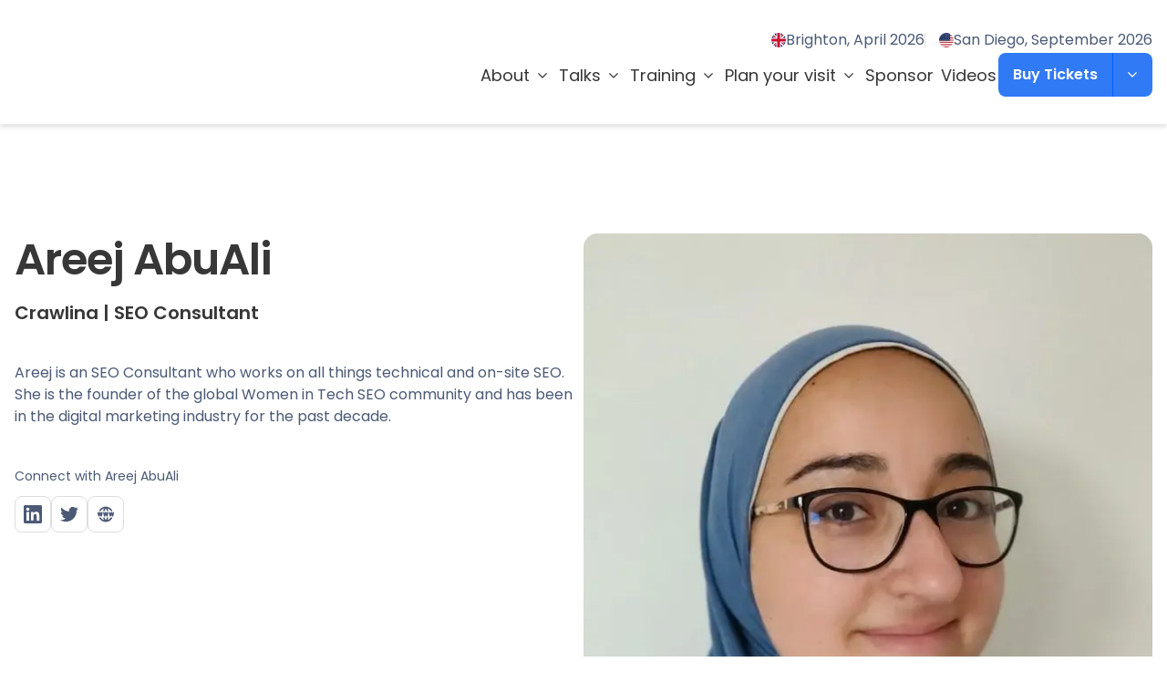

--- FILE ---
content_type: text/html; charset=utf-8
request_url: https://brightonseo.com/people/areej-abuali
body_size: 38967
content:
<!DOCTYPE html><html lang="en"><head><meta charSet="utf-8"/><meta name="viewport" content="width=device-width, initial-scale=1"/><link rel="preload" href="/_next/static/media/0484562807a97172-s.p.woff2" as="font" crossorigin="" type="font/woff2"/><link rel="preload" href="/_next/static/media/8888a3826f4a3af4-s.p.woff2" as="font" crossorigin="" type="font/woff2"/><link rel="preload" href="/_next/static/media/b957ea75a84b6ea7-s.p.woff2" as="font" crossorigin="" type="font/woff2"/><link rel="preload" href="/_next/static/media/eafabf029ad39a43-s.p.woff2" as="font" crossorigin="" type="font/woff2"/><link rel="stylesheet" href="/_next/static/css/74413b82698a960d.css?dpl=dpl_FF1R9Ri1qWKGDUQmy2axLYAwkjcm" data-precedence="next"/><link rel="stylesheet" href="/_next/static/css/cca8130760d07a64.css?dpl=dpl_FF1R9Ri1qWKGDUQmy2axLYAwkjcm" data-precedence="next"/><link rel="stylesheet" href="/_next/static/css/ff2b3adbbdd7c858.css?dpl=dpl_FF1R9Ri1qWKGDUQmy2axLYAwkjcm" data-precedence="next"/><link rel="stylesheet" href="/_next/static/css/84fe0a4fea8e66ee.css?dpl=dpl_FF1R9Ri1qWKGDUQmy2axLYAwkjcm" data-precedence="next"/><link rel="stylesheet" href="/_next/static/css/fdcf10b03c01d5a6.css?dpl=dpl_FF1R9Ri1qWKGDUQmy2axLYAwkjcm" data-precedence="next"/><link rel="stylesheet" href="/_next/static/css/0b318b7ba6a069e7.css?dpl=dpl_FF1R9Ri1qWKGDUQmy2axLYAwkjcm" data-precedence="next"/><link rel="preload" as="script" fetchPriority="low" href="/_next/static/chunks/webpack-8107d72359d9fde3.js?dpl=dpl_FF1R9Ri1qWKGDUQmy2axLYAwkjcm"/><script src="/_next/static/chunks/fba46282-cd0a40b871682aab.js?dpl=dpl_FF1R9Ri1qWKGDUQmy2axLYAwkjcm" async="" type="666ab24d5772ad542b326a53-text/javascript"></script><script src="/_next/static/chunks/1128-8aa3e6942219bacc.js?dpl=dpl_FF1R9Ri1qWKGDUQmy2axLYAwkjcm" async="" type="666ab24d5772ad542b326a53-text/javascript"></script><script src="/_next/static/chunks/main-app-bb31855da95cc15d.js?dpl=dpl_FF1R9Ri1qWKGDUQmy2axLYAwkjcm" async="" type="666ab24d5772ad542b326a53-text/javascript"></script><script src="/_next/static/chunks/2810-74341e9bf0e56cdd.js?dpl=dpl_FF1R9Ri1qWKGDUQmy2axLYAwkjcm" async="" type="666ab24d5772ad542b326a53-text/javascript"></script><script src="/_next/static/chunks/410-d54f8527a80f2be8.js?dpl=dpl_FF1R9Ri1qWKGDUQmy2axLYAwkjcm" async="" type="666ab24d5772ad542b326a53-text/javascript"></script><script src="/_next/static/chunks/7908-c2969f3cc5a86a94.js?dpl=dpl_FF1R9Ri1qWKGDUQmy2axLYAwkjcm" async="" type="666ab24d5772ad542b326a53-text/javascript"></script><script src="/_next/static/chunks/1435-b5f61d33cee6db61.js?dpl=dpl_FF1R9Ri1qWKGDUQmy2axLYAwkjcm" async="" type="666ab24d5772ad542b326a53-text/javascript"></script><script src="/_next/static/chunks/9274-47c1e54d791a8c6b.js?dpl=dpl_FF1R9Ri1qWKGDUQmy2axLYAwkjcm" async="" type="666ab24d5772ad542b326a53-text/javascript"></script><script src="/_next/static/chunks/31-7d44838d68f48caf.js?dpl=dpl_FF1R9Ri1qWKGDUQmy2axLYAwkjcm" async="" type="666ab24d5772ad542b326a53-text/javascript"></script><script src="/_next/static/chunks/app/layout-5ea8434d1610c01b.js?dpl=dpl_FF1R9Ri1qWKGDUQmy2axLYAwkjcm" async="" type="666ab24d5772ad542b326a53-text/javascript"></script><script src="/_next/static/chunks/9347-14870545e3040ba9.js?dpl=dpl_FF1R9Ri1qWKGDUQmy2axLYAwkjcm" async="" type="666ab24d5772ad542b326a53-text/javascript"></script><script src="/_next/static/chunks/3334-96bcbc19721656d2.js?dpl=dpl_FF1R9Ri1qWKGDUQmy2axLYAwkjcm" async="" type="666ab24d5772ad542b326a53-text/javascript"></script><script src="/_next/static/chunks/6663-de4fb77a0ad44774.js?dpl=dpl_FF1R9Ri1qWKGDUQmy2axLYAwkjcm" async="" type="666ab24d5772ad542b326a53-text/javascript"></script><script src="/_next/static/chunks/7285-7f8a56c86f8a8643.js?dpl=dpl_FF1R9Ri1qWKGDUQmy2axLYAwkjcm" async="" type="666ab24d5772ad542b326a53-text/javascript"></script><script src="/_next/static/chunks/4177-73c7a5cc4fed1fc4.js?dpl=dpl_FF1R9Ri1qWKGDUQmy2axLYAwkjcm" async="" type="666ab24d5772ad542b326a53-text/javascript"></script><script src="/_next/static/chunks/8812-60b10f8751b3f90a.js?dpl=dpl_FF1R9Ri1qWKGDUQmy2axLYAwkjcm" async="" type="666ab24d5772ad542b326a53-text/javascript"></script><script src="/_next/static/chunks/4518-6f1d21a8ea0aa0b9.js?dpl=dpl_FF1R9Ri1qWKGDUQmy2axLYAwkjcm" async="" type="666ab24d5772ad542b326a53-text/javascript"></script><script src="/_next/static/chunks/4133-41698e213c98d811.js?dpl=dpl_FF1R9Ri1qWKGDUQmy2axLYAwkjcm" async="" type="666ab24d5772ad542b326a53-text/javascript"></script><script src="/_next/static/chunks/2638-7a1dced34e14269b.js?dpl=dpl_FF1R9Ri1qWKGDUQmy2axLYAwkjcm" async="" type="666ab24d5772ad542b326a53-text/javascript"></script><script src="/_next/static/chunks/6468-55666992780a3e0f.js?dpl=dpl_FF1R9Ri1qWKGDUQmy2axLYAwkjcm" async="" type="666ab24d5772ad542b326a53-text/javascript"></script><script src="/_next/static/chunks/8833-11c2fe5fdcdde26c.js?dpl=dpl_FF1R9Ri1qWKGDUQmy2axLYAwkjcm" async="" type="666ab24d5772ad542b326a53-text/javascript"></script><script src="/_next/static/chunks/8626-68cfe7d7dbe51011.js?dpl=dpl_FF1R9Ri1qWKGDUQmy2axLYAwkjcm" async="" type="666ab24d5772ad542b326a53-text/javascript"></script><script src="/_next/static/chunks/app/(global)/people/%5Bid%5D/page-3106f875d0a08250.js?dpl=dpl_FF1R9Ri1qWKGDUQmy2axLYAwkjcm" async="" type="666ab24d5772ad542b326a53-text/javascript"></script><script src="/_next/static/chunks/2148-8a51b09d95ce4de0.js?dpl=dpl_FF1R9Ri1qWKGDUQmy2axLYAwkjcm" async="" type="666ab24d5772ad542b326a53-text/javascript"></script><script src="/_next/static/chunks/2965-1ba9fec2c0100c19.js?dpl=dpl_FF1R9Ri1qWKGDUQmy2axLYAwkjcm" async="" type="666ab24d5772ad542b326a53-text/javascript"></script><script src="/_next/static/chunks/app/(global)/layout-0e7c5a4230269490.js?dpl=dpl_FF1R9Ri1qWKGDUQmy2axLYAwkjcm" async="" type="666ab24d5772ad542b326a53-text/javascript"></script><link rel="preload" href="https://www.google.com/recaptcha/api.js?render=6LfEUBglAAAAAHaUWPLanR9rDX6T0nCRce3jO_Yy" as="script"/><link rel="preload" href="https://consent.cookiebot.com/uc.js" as="script"/><link rel="preload" href="https://plausible.io/js/script.js" as="script"/><link rel="preload" href="https://api.sitebeacon.io/v1/sb-script" as="script"/><meta name="next-size-adjust" content=""/><title>Areej AbuAli</title><meta name="description" content="Areej is an SEO Consultant who works on all things technical and on-site SEO. She is the founder of the global Women in Tech SEO community and has been in the digital marketing industry for the past decade."/><meta name="robots" content="index, follow"/><meta property="og:title" content="Areej AbuAli"/><meta property="og:description" content="Areej is an SEO Consultant who works on all things technical and on-site SEO. She is the founder of the global Women in Tech SEO community and has been in the digital marketing industry for the past decade."/><meta property="og:url" content="https://brightonseo.com/people/areej-abuali"/><meta property="og:image" content="https://brightonseo.com/api/default-og-image?title=Areej%20AbuAli"/><meta property="og:image:alt" content="Areej AbuAli"/><meta name="twitter:card" content="summary_large_image"/><meta name="twitter:title" content="Areej AbuAli"/><meta name="twitter:description" content="Areej is an SEO Consultant who works on all things technical and on-site SEO. She is the founder of the global Women in Tech SEO community and has been in the digital marketing industry for the past decade."/><meta name="twitter:image" content="https://brightonseo.com/api/default-og-image?title=Areej%20AbuAli"/><meta name="twitter:image:alt" content="Areej AbuAli"/><link rel="icon" href="/favicon.ico" type="image/x-icon" sizes="16x16"/><script src="/_next/static/chunks/polyfills-42372ed130431b0a.js?dpl=dpl_FF1R9Ri1qWKGDUQmy2axLYAwkjcm" noModule="" type="666ab24d5772ad542b326a53-text/javascript"></script></head><body class="__variable_6bee3b font-primary text-base text-accent-4"><script type="application/ld+json">{"@context":"https://schema.org","@type":"Organization","url":"https://brightonseo.com","logo":"https://brightonseo.com/assets/brand/png/logo.png","image":"https://brightonseo.com/assets/brand/png/logo.png","name":"brightonSEO","telephone":"+441273 805525","address":{"@type":"PostalAddress","streetAddress":"Lewes Road","addressLocality":"Brighton","addressCountry":"GB","addressRegion":"Brighton and Hove","postalCode":"BN2 4GL"},"founder":{"@type":"Person","name":"kelvin@roughagenda.com","sameAs":["http://twitter.com/kelvinnewman"],"email":"kelvin@roughagenda.com"},"description":"brightonSEO is the ultimate event for anyone wanting to immerse themselves in talks from the leaders in both Search, Content and Influencer Marketing."}</script><header><div class="hidden [--desktop-height:136px] lg:block"><div class="h-[--desktop-height,136px]"></div><div class="fixed left-0 top-0 z-111 w-[calc(100%-var(--removed-body-scroll-bar-size,0px))] bg-white shadow-1 flex min-h-[--desktop-height,136px] items-center justify-center py-6"><div class="w-full max-w-[1792px] px-4"><div class="relative flex items-center justify-between gap-3"><span title="BrightonSEO" class="block max-w-[8.5rem] flex-none xl:max-w-[14.375rem] 2xl:max-w-[18.75rem]"><a target="_self" class="flex items-center justify-center" href="/"><span class="inline-grid leading-none text-[inherit]"><svg width="100%" height="100%" viewBox="0 0 332 48" fill="none" xmlns="http://www.w3.org/2000/svg"><path d="M15.6907 31.7198C13.7805 31.7198 12.0681 29.102 12.0681 25.6866C11.8703 21.7125 13.6783 19.2513 15.6431 19.2513C17.8533 19.2513 19.2589 22.4215 19.2589 25.4347C19.2589 29.2523 17.8058 31.7198 15.6907 31.7198ZM18.761 12.1684C16.291 12.1684 13.2759 13.2181 12.1707 14.527L12.1707 -0.000419617H0L0 6.58497H2.10804L2.10804 31.1679H0L0 37.6984H11.3111L12.0681 35.9877C13.4805 37.194 14.886 38.251 18.7064 38.251C25.8014 38.251 30.1743 33.0768 30.3243 25.3324C30.4811 18.5969 26.4018 12.1684 18.761 12.1684Z" fill="#317AF5"></path><path d="M43.7177 15.7822L42.2101 12.5644H32.7543V19.1019H34.9169V31.1142H32.6997V37.6992H46.9377V31.1142H44.4202V25.9396C44.4202 21.5156 46.9853 20.3563 51.5152 20.3563V11.3101C46.3304 11.3101 45.0275 13.369 43.7177 15.7822Z" fill="#317AF5"></path><path d="M60.3706 10.3076C63.9456 10.3076 65.9034 7.99658 65.9034 5.22895C65.9034 2.918 63.843 0.102556 60.3706 0.102556C56.8506 0.102556 54.9404 2.918 54.9404 5.22895C54.9404 7.64226 57.2052 10.3076 60.3706 10.3076Z" fill="#317AF5"></path><path d="M65.2008 12.5645H53.5278V19.1019H55.6428V31.1142H53.5278V37.6992H67.6157V31.1142H65.2008V12.5645Z" fill="#317AF5"></path><path d="M83.7121 31.0658C81.502 31.0658 80.0895 27.8961 80.0895 24.8825C80.0895 21.0649 81.5496 18.5973 83.6645 18.5973C85.5747 18.5973 87.2871 21.2151 87.2871 24.6303C87.4849 28.5983 85.6769 31.0658 83.7121 31.0658ZM87.3347 14.1252C86.3253 13.1231 84.2173 12.0662 81.9997 12.0662C73.704 12.0662 69.3789 17.1928 69.3789 24.9852C69.3789 31.318 72.7967 37.5493 81.4474 37.5493C84.6674 37.5493 86.6322 35.6881 87.3347 34.7815V36.4926C87.3347 38.6059 86.0249 41.2169 81.502 41.2169C77.6746 41.2169 73.9022 39.0078 72.7491 37.9992L70.0819 43.5825C71.9921 45.3411 76.0648 47.9519 81.5976 48C92.165 47.9519 97.2953 42.5258 97.2953 34.1815V19.1497H100.311V12.5641L88.3376 12.5641L87.3347 14.1252Z" fill="#317AF5"></path><path d="M131.224 22.722C131.224 17.4457 130.221 11.6647 122.423 11.6647C118.753 11.6647 115.083 14.78 114.53 15.6867V0.000358582H102.353V6.53818H104.467V31.1142H102.353V37.6992H118.146V31.1142H114.53V24.0309C114.53 21.8699 115.13 19.3545 117.695 19.3545C120.663 19.3545 120.663 22.3196 120.663 24.0309V37.6992L133.591 37.6992V31.1142H131.224V22.722Z" fill="#317AF5"></path><path d="M147.025 4.97593L137.774 7.9416V12.5637H135.059V19.1011H137.774V28.0453C137.924 34.4807 138.177 38.6055 145.722 38.6055C146.875 38.6055 150.3 38.251 151.807 37.6511V31.2156C150.852 31.6179 149.29 32.0675 148.635 32.0675C146.677 32.0675 147.025 29.7564 147.025 28.0453V19.1011L151.807 19.1011V12.5637L147.025 12.5637V4.97593Z" fill="#317AF5"></path><path d="M167.159 31.9181C165.051 31.9181 163.441 29.2052 163.441 25.0808C163.441 21.413 164.949 18.5019 166.906 18.5019C169.273 18.5499 170.583 21.4675 170.583 25.2304C170.583 29.0007 169.322 31.9181 167.159 31.9181ZM166.906 11.9644C159.969 11.9644 153.174 16.6411 153.126 25.0327C153.024 33.9295 159.969 38.3535 167.159 38.3535C174.806 38.3535 180.995 33.5747 180.892 25.2304C180.743 16.8386 174.854 12.0664 166.906 11.9644Z" fill="#317AF5"></path><path d="M210.88 22.722C210.88 17.4457 209.578 11.6647 201.779 11.6647C198.608 11.6647 196.295 13.321 194.583 15.6867L193.429 12.5645H182.711V19.1019H184.826V31.1142H182.711V37.6992H198.205V31.1142H194.583V23.9764C194.583 21.8154 195.19 19.3 197.755 19.3C200.722 19.3 200.573 22.2651 200.573 23.9764V37.6992L213.248 37.6992V31.1142H210.88V22.722Z" fill="#317AF5"></path><path d="M228.51 12.0118C228.51 10.2532 230.523 9.35348 231.982 9.35348C235.503 9.35348 238.416 11.46 238.416 15.182H247.524V2.56339L238.873 2.56339L238.368 6.79022C236.356 3.0202 232.079 1.66374 227.855 1.66374C222.922 1.66374 215.882 5.03102 215.882 12.4688C215.882 25.2849 235.197 23.6283 235.197 27.5486C235.197 29.6551 232.686 30.0573 230.925 30.0573C228.81 29.9618 224.588 29.2528 224.588 25.0327H215.227V37.699H224.034L224.588 33.8268C226.498 36.0905 230.017 38.4561 235.101 38.4561C241.084 38.4561 248.43 35.6406 248.43 27.8008C248.43 15.9866 228.51 17.1929 228.51 12.0118Z" fill="#317AF5"></path><path d="M250.987 9.20354H254.159V31.0116H250.987V37.6992L281.318 37.6992V26.3418L272.62 26.3418V31.0116L264.571 31.0116V22.8245L274.128 22.8245V16.1368L264.571 16.1368V9.20354L272.62 9.20354V13.6756H281.318V2.56362L250.987 2.56362V9.20354Z" fill="#317AF5"></path><path d="M301.305 30.7112C298.084 30.7112 295.723 26.5387 295.723 19.9536C295.723 13.7226 297.832 9.2984 300.902 9.35294C304.777 9.35294 306.435 14.2272 306.435 20.308C306.435 26.5387 304.476 30.7112 301.305 30.7112ZM300.957 1.60866C290.538 1.60866 283.3 9.10067 283.3 19.9536C283.3 32.5245 290.792 38.6055 301.305 38.6055C312.67 38.6055 319.008 31.6652 319.008 20.308C319.008 8.99827 313.277 1.60866 300.957 1.60866Z" fill="#317AF5"></path><path d="M320.533 32.47C320.533 35.1352 322.893 37.8965 326.215 37.8965C329.988 37.8965 332 35.49 332 32.47C332 29.9067 329.886 26.7436 326.215 26.7436C322.544 26.7436 320.533 29.9067 320.533 32.47Z" fill="#317AF5"></path></svg></span></a><span class="sr-only">BrightonSEO</span></span><div class="flex flex-col items-end gap-3"><div class="flex flex-wrap items-center justify-end gap-x-4 gap-y-2"><a target="_self" class="relative flex flex-wrap items-center gap-2 py-[0.125rem] transition-all duration-300 after:absolute after:left-0 after:top-full after:h-[0.0625rem] after:w-full after:origin-center after:scale-x-0 after:bg-primary after:transition-all after:duration-300 hover:text-primary hover:after:scale-x-100 aria-selected:text-primary aria-selected:after:scale-x-100" aria-selected="false" href="/events/april-2026"><span class="fi fis overflow-hidden rounded-full fi-gb"></span>Brighton, April 2026</a><a target="_self" class="relative flex flex-wrap items-center gap-2 py-[0.125rem] transition-all duration-300 after:absolute after:left-0 after:top-full after:h-[0.0625rem] after:w-full after:origin-center after:scale-x-0 after:bg-primary after:transition-all after:duration-300 hover:text-primary hover:after:scale-x-100 aria-selected:text-primary aria-selected:after:scale-x-100 ml-4 before:absolute before:-left-4 before:top-[calc(50%-0.5rem)] before:h-4 before:w-[0.0625rem] before:bg-gray-light" aria-selected="false" href="/events/san-diego-2026"><span class="fi fis overflow-hidden rounded-full fi-us"></span>San Diego, September 2026</a></div><div class="flex h-fit w-fit items-center justify-end gap-6"><nav aria-label="Main" data-orientation="horizontal" dir="ltr" class="z-10 flex max-w-max items-center justify-center relative flex-1 overflow-visible"><div style="position:relative"><ul data-orientation="horizontal" class="group flex flex-1 list-none items-center justify-center space-x-1 flex-wrap gap-2" dir="ltr"><li><button id="radix-«R3eamlb»-trigger-radix-«Rareamlb»" data-state="closed" aria-expanded="false" aria-controls="radix-«R3eamlb»-content-radix-«Rareamlb»" class="group w-max hover:bg-gray-100 focus:bg-gray-100 focus:outline-none disabled:pointer-events-none data-[active]:bg-gray-100/50 data-[state=open]:bg-gray-100/50 dark:bg-gray-950 dark:hover:bg-gray-800 dark:hover:text-gray-50 dark:focus:bg-gray-800 dark:focus:text-gray-50 dark:data-[active]:bg-gray-800/50 dark:data-[state=open]:bg-gray-800/50 group xl:text-md text-base font-normal text-black bg-transparent hover:text-primary transition-colors duration-200 inline-flex items-center justify-center 2xl:px-4 px-[2px] py-2 h-auto min-h-[3rem] rounded-none focus:text-primary disabled:opacity-60 data-[active]:text-primary data-[state=open]:text-primary" data-radix-collection-item="">About<span class="inline-grid text-[inherit] relative top-[1px] ml-1 text-[1.25rem]/[1] transition duration-300 group-data-[state=open]:rotate-180" aria-hidden="true"><svg width="1em" height="1em" xmlns="http://www.w3.org/2000/svg" viewBox="0 -960 960 960" fill="currentColor"><path d="M480-345 240-585l43-43 197 198 197-197 43 43-240 239Z"></path></svg></span></button></li><li><button id="radix-«R3eamlb»-trigger-radix-«Rireamlb»" data-state="closed" aria-expanded="false" aria-controls="radix-«R3eamlb»-content-radix-«Rireamlb»" class="group w-max hover:bg-gray-100 focus:bg-gray-100 focus:outline-none disabled:pointer-events-none data-[active]:bg-gray-100/50 data-[state=open]:bg-gray-100/50 dark:bg-gray-950 dark:hover:bg-gray-800 dark:hover:text-gray-50 dark:focus:bg-gray-800 dark:focus:text-gray-50 dark:data-[active]:bg-gray-800/50 dark:data-[state=open]:bg-gray-800/50 group xl:text-md text-base font-normal text-black bg-transparent hover:text-primary transition-colors duration-200 inline-flex items-center justify-center 2xl:px-4 px-[2px] py-2 h-auto min-h-[3rem] rounded-none focus:text-primary disabled:opacity-60 data-[active]:text-primary data-[state=open]:text-primary" data-radix-collection-item="">Talks<span class="inline-grid text-[inherit] relative top-[1px] ml-1 text-[1.25rem]/[1] transition duration-300 group-data-[state=open]:rotate-180" aria-hidden="true"><svg width="1em" height="1em" xmlns="http://www.w3.org/2000/svg" viewBox="0 -960 960 960" fill="currentColor"><path d="M480-345 240-585l43-43 197 198 197-197 43 43-240 239Z"></path></svg></span></button></li><li><button id="radix-«R3eamlb»-trigger-radix-«Rqreamlb»" data-state="closed" aria-expanded="false" aria-controls="radix-«R3eamlb»-content-radix-«Rqreamlb»" class="group w-max hover:bg-gray-100 focus:bg-gray-100 focus:outline-none disabled:pointer-events-none data-[active]:bg-gray-100/50 data-[state=open]:bg-gray-100/50 dark:bg-gray-950 dark:hover:bg-gray-800 dark:hover:text-gray-50 dark:focus:bg-gray-800 dark:focus:text-gray-50 dark:data-[active]:bg-gray-800/50 dark:data-[state=open]:bg-gray-800/50 group xl:text-md text-base font-normal text-black bg-transparent hover:text-primary transition-colors duration-200 inline-flex items-center justify-center 2xl:px-4 px-[2px] py-2 h-auto min-h-[3rem] rounded-none focus:text-primary disabled:opacity-60 data-[active]:text-primary data-[state=open]:text-primary" data-radix-collection-item="">Training<span class="inline-grid text-[inherit] relative top-[1px] ml-1 text-[1.25rem]/[1] transition duration-300 group-data-[state=open]:rotate-180" aria-hidden="true"><svg width="1em" height="1em" xmlns="http://www.w3.org/2000/svg" viewBox="0 -960 960 960" fill="currentColor"><path d="M480-345 240-585l43-43 197 198 197-197 43 43-240 239Z"></path></svg></span></button></li><li><button id="radix-«R3eamlb»-trigger-radix-«R12reamlb»" data-state="closed" aria-expanded="false" aria-controls="radix-«R3eamlb»-content-radix-«R12reamlb»" class="group w-max hover:bg-gray-100 focus:bg-gray-100 focus:outline-none disabled:pointer-events-none data-[active]:bg-gray-100/50 data-[state=open]:bg-gray-100/50 dark:bg-gray-950 dark:hover:bg-gray-800 dark:hover:text-gray-50 dark:focus:bg-gray-800 dark:focus:text-gray-50 dark:data-[active]:bg-gray-800/50 dark:data-[state=open]:bg-gray-800/50 group xl:text-md text-base font-normal text-black bg-transparent hover:text-primary transition-colors duration-200 inline-flex items-center justify-center 2xl:px-4 px-[2px] py-2 h-auto min-h-[3rem] rounded-none focus:text-primary disabled:opacity-60 data-[active]:text-primary data-[state=open]:text-primary" data-radix-collection-item="">Plan your visit<span class="inline-grid text-[inherit] relative top-[1px] ml-1 text-[1.25rem]/[1] transition duration-300 group-data-[state=open]:rotate-180" aria-hidden="true"><svg width="1em" height="1em" xmlns="http://www.w3.org/2000/svg" viewBox="0 -960 960 960" fill="currentColor"><path d="M480-345 240-585l43-43 197 198 197-197 43 43-240 239Z"></path></svg></span></button></li><li><a target="_self" class="xl:text-md text-base font-normal text-black bg-transparent hover:text-primary transition-colors duration-200 inline-flex items-center justify-center 2xl:px-4 px-[2px] py-2 h-auto min-h-[3rem] rounded-none focus:text-primary disabled:opacity-60 data-[active]:text-primary data-[state=open]:text-primary" href="/sponsor-brightonseo">Sponsor</a></li><li><a target="_self" class="xl:text-md text-base font-normal text-black bg-transparent hover:text-primary transition-colors duration-200 inline-flex items-center justify-center 2xl:px-4 px-[2px] py-2 h-auto min-h-[3rem] rounded-none focus:text-primary disabled:opacity-60 data-[active]:text-primary data-[state=open]:text-primary" href="/videos">Videos</a></li></ul></div><div class="absolute left-auto right-0 top-[calc(100%+24px)] flex w-[100vw] justify-end [perspective:2000px]"></div></nav><button type="button" aria-haspopup="dialog" aria-expanded="false" aria-controls="radix-«R5eamlb»" data-state="closed" class="[&amp;_svg]:aria-expanded:-rotate-180"><span class="inline-flex items-center justify-center gap-[0.625rem] text-sm md:text-base font-semibold transition-colors ease-in-out btn-fill:rounded-lg btn-outline:rounded-lg btn-fill:px-6 btn-fill:md:px-7 btn-fill:py-1 btn-fill:md:py-2 btn-outline:px-6 btn-outline:md:px-7 btn-outline:py-1 btn-outline:md:py-2 btn-fill:min-h-[2.5rem] btn-fill:md:min-h-[3rem] btn-outline:min-h-[2.5rem] btn-outline:md:min-h-[3rem] btn-fill:bg-primary btn-fill:text-white btn-fill:hover:bg-primary-dark btn-fill:active:bg-primary btn-outline:bg-transparent btn-outline:text-primary btn-outline:hover:text-primary-dark btn-outline:active:text-primary btn-outline:border btn-outline:border-[inherit] btn-text:after:absolute btn-text:after:bottom-0 btn-text:after:h-[2px] btn-text:after:w-full btn-text:after:bg-current btn-text:bg-transparent btn-text:text-black btn-text:hover:text-black btn-text:active:text-primary relative !pl-4 !pr-[3.75rem]" data-variant="fill">Buy Tickets<span class="absolute right-0 top-0 flex h-full items-center justify-center px-3 after:absolute after:left-0 after:top-0 after:h-full after:w-[1px] after:bg-primary-dark"><span class="inline-grid text-[inherit] text-lg [&amp;&gt;svg]:transition-all [&amp;&gt;svg]:duration-300"><svg width="1em" height="1em" xmlns="http://www.w3.org/2000/svg" viewBox="0 -960 960 960" fill="currentColor"><path d="M480-345 240-585l43-43 197 198 197-197 43 43-240 239Z"></path></svg></span></span></span></button></div></div></div></div></div></div><div class="relative [--mobile-height:64px] lg:hidden"><div class="h-[--mobile-height,64px]"></div><div class="fixed left-0 top-0 z-111 w-[calc(100%-var(--removed-body-scroll-bar-size,0px))] bg-white shadow-1"><div class="flex h-[--mobile-height,64px] items-center justify-between gap-4 border-b border-accent-3 bg-white py-2 "><div class="w-full max-w-full px-4"><div class="flex items-center justify-between"><span title="BrightonSEO" class="block max-w-[8.5rem] flex-none xl:max-w-[14.375rem] 2xl:max-w-[18.75rem]"><a target="_self" class="flex items-center justify-center" href="/"><span class="inline-grid leading-none text-[inherit]"><svg width="100%" height="100%" viewBox="0 0 332 48" fill="none" xmlns="http://www.w3.org/2000/svg"><path d="M15.6907 31.7198C13.7805 31.7198 12.0681 29.102 12.0681 25.6866C11.8703 21.7125 13.6783 19.2513 15.6431 19.2513C17.8533 19.2513 19.2589 22.4215 19.2589 25.4347C19.2589 29.2523 17.8058 31.7198 15.6907 31.7198ZM18.761 12.1684C16.291 12.1684 13.2759 13.2181 12.1707 14.527L12.1707 -0.000419617H0L0 6.58497H2.10804L2.10804 31.1679H0L0 37.6984H11.3111L12.0681 35.9877C13.4805 37.194 14.886 38.251 18.7064 38.251C25.8014 38.251 30.1743 33.0768 30.3243 25.3324C30.4811 18.5969 26.4018 12.1684 18.761 12.1684Z" fill="#317AF5"></path><path d="M43.7177 15.7822L42.2101 12.5644H32.7543V19.1019H34.9169V31.1142H32.6997V37.6992H46.9377V31.1142H44.4202V25.9396C44.4202 21.5156 46.9853 20.3563 51.5152 20.3563V11.3101C46.3304 11.3101 45.0275 13.369 43.7177 15.7822Z" fill="#317AF5"></path><path d="M60.3706 10.3076C63.9456 10.3076 65.9034 7.99658 65.9034 5.22895C65.9034 2.918 63.843 0.102556 60.3706 0.102556C56.8506 0.102556 54.9404 2.918 54.9404 5.22895C54.9404 7.64226 57.2052 10.3076 60.3706 10.3076Z" fill="#317AF5"></path><path d="M65.2008 12.5645H53.5278V19.1019H55.6428V31.1142H53.5278V37.6992H67.6157V31.1142H65.2008V12.5645Z" fill="#317AF5"></path><path d="M83.7121 31.0658C81.502 31.0658 80.0895 27.8961 80.0895 24.8825C80.0895 21.0649 81.5496 18.5973 83.6645 18.5973C85.5747 18.5973 87.2871 21.2151 87.2871 24.6303C87.4849 28.5983 85.6769 31.0658 83.7121 31.0658ZM87.3347 14.1252C86.3253 13.1231 84.2173 12.0662 81.9997 12.0662C73.704 12.0662 69.3789 17.1928 69.3789 24.9852C69.3789 31.318 72.7967 37.5493 81.4474 37.5493C84.6674 37.5493 86.6322 35.6881 87.3347 34.7815V36.4926C87.3347 38.6059 86.0249 41.2169 81.502 41.2169C77.6746 41.2169 73.9022 39.0078 72.7491 37.9992L70.0819 43.5825C71.9921 45.3411 76.0648 47.9519 81.5976 48C92.165 47.9519 97.2953 42.5258 97.2953 34.1815V19.1497H100.311V12.5641L88.3376 12.5641L87.3347 14.1252Z" fill="#317AF5"></path><path d="M131.224 22.722C131.224 17.4457 130.221 11.6647 122.423 11.6647C118.753 11.6647 115.083 14.78 114.53 15.6867V0.000358582H102.353V6.53818H104.467V31.1142H102.353V37.6992H118.146V31.1142H114.53V24.0309C114.53 21.8699 115.13 19.3545 117.695 19.3545C120.663 19.3545 120.663 22.3196 120.663 24.0309V37.6992L133.591 37.6992V31.1142H131.224V22.722Z" fill="#317AF5"></path><path d="M147.025 4.97593L137.774 7.9416V12.5637H135.059V19.1011H137.774V28.0453C137.924 34.4807 138.177 38.6055 145.722 38.6055C146.875 38.6055 150.3 38.251 151.807 37.6511V31.2156C150.852 31.6179 149.29 32.0675 148.635 32.0675C146.677 32.0675 147.025 29.7564 147.025 28.0453V19.1011L151.807 19.1011V12.5637L147.025 12.5637V4.97593Z" fill="#317AF5"></path><path d="M167.159 31.9181C165.051 31.9181 163.441 29.2052 163.441 25.0808C163.441 21.413 164.949 18.5019 166.906 18.5019C169.273 18.5499 170.583 21.4675 170.583 25.2304C170.583 29.0007 169.322 31.9181 167.159 31.9181ZM166.906 11.9644C159.969 11.9644 153.174 16.6411 153.126 25.0327C153.024 33.9295 159.969 38.3535 167.159 38.3535C174.806 38.3535 180.995 33.5747 180.892 25.2304C180.743 16.8386 174.854 12.0664 166.906 11.9644Z" fill="#317AF5"></path><path d="M210.88 22.722C210.88 17.4457 209.578 11.6647 201.779 11.6647C198.608 11.6647 196.295 13.321 194.583 15.6867L193.429 12.5645H182.711V19.1019H184.826V31.1142H182.711V37.6992H198.205V31.1142H194.583V23.9764C194.583 21.8154 195.19 19.3 197.755 19.3C200.722 19.3 200.573 22.2651 200.573 23.9764V37.6992L213.248 37.6992V31.1142H210.88V22.722Z" fill="#317AF5"></path><path d="M228.51 12.0118C228.51 10.2532 230.523 9.35348 231.982 9.35348C235.503 9.35348 238.416 11.46 238.416 15.182H247.524V2.56339L238.873 2.56339L238.368 6.79022C236.356 3.0202 232.079 1.66374 227.855 1.66374C222.922 1.66374 215.882 5.03102 215.882 12.4688C215.882 25.2849 235.197 23.6283 235.197 27.5486C235.197 29.6551 232.686 30.0573 230.925 30.0573C228.81 29.9618 224.588 29.2528 224.588 25.0327H215.227V37.699H224.034L224.588 33.8268C226.498 36.0905 230.017 38.4561 235.101 38.4561C241.084 38.4561 248.43 35.6406 248.43 27.8008C248.43 15.9866 228.51 17.1929 228.51 12.0118Z" fill="#317AF5"></path><path d="M250.987 9.20354H254.159V31.0116H250.987V37.6992L281.318 37.6992V26.3418L272.62 26.3418V31.0116L264.571 31.0116V22.8245L274.128 22.8245V16.1368L264.571 16.1368V9.20354L272.62 9.20354V13.6756H281.318V2.56362L250.987 2.56362V9.20354Z" fill="#317AF5"></path><path d="M301.305 30.7112C298.084 30.7112 295.723 26.5387 295.723 19.9536C295.723 13.7226 297.832 9.2984 300.902 9.35294C304.777 9.35294 306.435 14.2272 306.435 20.308C306.435 26.5387 304.476 30.7112 301.305 30.7112ZM300.957 1.60866C290.538 1.60866 283.3 9.10067 283.3 19.9536C283.3 32.5245 290.792 38.6055 301.305 38.6055C312.67 38.6055 319.008 31.6652 319.008 20.308C319.008 8.99827 313.277 1.60866 300.957 1.60866Z" fill="#317AF5"></path><path d="M320.533 32.47C320.533 35.1352 322.893 37.8965 326.215 37.8965C329.988 37.8965 332 35.49 332 32.47C332 29.9067 329.886 26.7436 326.215 26.7436C322.544 26.7436 320.533 29.9067 320.533 32.47Z" fill="#317AF5"></path></svg></span></a><span class="sr-only">BrightonSEO</span></span><button class="inline-grid p-[6px] text-3xl/[1] animate-pulse text-gray-light duration-1000"><span class="inline-grid leading-none text-[inherit]"><svg width="1em" height="1em" viewBox="0 0 24 24" fill="none" xmlns="http://www.w3.org/2000/svg"><path d="M15 18H21" stroke="currentColor" stroke-width="2" stroke-linecap="round" stroke-linejoin="round"></path><path d="M9 12H21" stroke="currentColor" stroke-width="2" stroke-linecap="round" stroke-linejoin="round"></path><path d="M3 6H21" stroke="currentColor" stroke-width="2" stroke-linecap="round" stroke-linejoin="round"></path></svg></span></button></div></div></div></div></div></header><main><script type="application/ld+json">{"@context":"https://schema.org","@type":"ProfilePage","mainEntity":{"@type":"Person","name":"Areej AbuAli","image":"https://cdn.sanity.io/images/k9rf0rwu/production/e48552b9e61e65de089f0bd888716996e69f5aee-1086x1080.jpg","jobTitle":"SEO Consultant","description":"Areej is an SEO Consultant who works on all things technical and on-site SEO. She is the founder of the global Women in Tech SEO community and has been in the digital marketing industry for the past decade.","sameAs":["https://www.linkedin.com/in/areejabuali/","https://twitter.com/areej_abuali","https://www.areejabuali.com/"]}}</script><section class="section-padding-primary"><div class="container_container__az_fT"><div class="flex w-full flex-col items-start justify-between gap-8 md:flex-row md:gap-16 lg:gap-32 xl:gap-40 2xl:gap-[12.5rem]"><div class="flex w-full flex-col"><h2 class="text-4xl font-semibold tracking-tight text-black md:text-7xl">Areej AbuAli</h2><h3 class="text-md font-semibold text-black md:text-lg mt-4 block">Crawlina<!-- --> | <!-- -->SEO Consultant</h3><div class="mt-4 md:mt-6 lg:mt-8 xl:mt-10 2xl:mt-12"><article class="block space-y-3 after:clear-both after:block"><p class="text-base font-normal">Areej is an SEO Consultant who works on all things technical and on-site SEO. She is the founder of the global Women in Tech SEO community and has been in the digital marketing industry for the past decade.</p></article></div><div class="mt-6 w-full md:mt-8 lg:mt-10 xl:mt-11 2xl:mt-12"><p class="text-sm font-normal mb-3 block">Connect with <!-- -->Areej AbuAli</p><div class="flex w-full flex-row flex-wrap items-center gap-3"><a target="_blank" class="" href="https://www.linkedin.com/in/areejabuali/"><span class="relative box-border flex h-10 w-10 items-center justify-center overflow-hidden rounded-lg border border-gray-light bg-white p-[0.63rem] text-lg text-accent-4 transition-all after:invisible after:absolute after:inset-0 after:z-0 after:h-full after:w-full after:scale-50 after:rounded-lg after:bg-primary after:opacity-0 after:transition-all hover:border-none hover:text-white hover:after:visible hover:after:scale-[1.05] hover:after:opacity-100 [&amp;_span]:z-1 social-link_social-icon__ZWK11"><span class="inline-grid leading-none text-[inherit]"><svg width="1em" height="1em" viewBox="0 0 24 24" fill="none" xmlns="http://www.w3.org/2000/svg"><path d="M22.2 0H1.8C0.8 0 0 0.8 0 1.7V22.2C0 23.1 0.8 23.9 1.8 23.9H22.2C23.2 23.9 24 23.1 24 22.2V1.7C24 0.8 23.2 0 22.2 0ZM7.1 20.4H3.6V9H7.1V20.4ZM5.4 7.4C4.3 7.4 3.3 6.5 3.3 5.3C3.3 4.1 4.2 3.2 5.4 3.2C6.5 3.2 7.5 4.1 7.5 5.3C7.5 6.5 6.5 7.4 5.4 7.4ZM20.5 20.3H17V14.7C17 13.4 17 11.6 15.1 11.6C13.2 11.6 13 13.1 13 14.5V20.2H9.5V9H12.8V10.5H12.9C13.4 9.6 14.6 8.6 16.3 8.6C19.9 8.6 20.6 11 20.6 14.1V20.3H20.5Z" fill="currentColor"></path></svg></span></span></a><a target="_blank" class="" href="https://twitter.com/areej_abuali"><span class="relative box-border flex h-10 w-10 items-center justify-center overflow-hidden rounded-lg border border-gray-light bg-white p-[0.63rem] text-lg text-accent-4 transition-all after:invisible after:absolute after:inset-0 after:z-0 after:h-full after:w-full after:scale-50 after:rounded-lg after:bg-primary after:opacity-0 after:transition-all hover:border-none hover:text-white hover:after:visible hover:after:scale-[1.05] hover:after:opacity-100 [&amp;_span]:z-1 social-link_social-icon__ZWK11"><span class="inline-grid leading-none text-[inherit]"><svg width="1em" height="1em" viewBox="0 0 24 20" fill="none" xmlns="http://www.w3.org/2000/svg"><path d="M7.547 19.7519C16.604 19.7519 21.557 12.2489 21.557 5.74194C21.557 5.52894 21.557 5.31694 21.543 5.10594C22.5069 4.4086 23.3389 3.54511 24 2.55594C23.1015 2.9546 22.1482 3.21618 21.172 3.33194C22.1997 2.71624 22.9687 1.74822 23.336 0.607944C22.3697 1.18139 21.3124 1.58553 20.21 1.80294C19.4675 1.01349 18.4856 0.490727 17.4161 0.315555C16.3466 0.140383 15.2492 0.322564 14.2937 0.833908C13.3382 1.34525 12.5779 2.15725 12.1303 3.14426C11.6828 4.13127 11.573 5.23826 11.818 6.29394C9.8604 6.19583 7.94532 5.68716 6.19705 4.80097C4.44877 3.91477 2.90639 2.67085 1.67 1.14994C1.04049 2.23401 0.84778 3.51723 1.1311 4.73838C1.41442 5.95953 2.15247 7.02681 3.195 7.72294C2.41129 7.69954 1.64472 7.48792 0.96 7.10594V7.16894C0.96031 8.30575 1.3538 9.40745 2.07373 10.2872C2.79367 11.167 3.79573 11.7707 4.91 11.9959C4.18515 12.1934 3.42469 12.2221 2.687 12.0799C3.0016 13.0584 3.61411 13.914 4.43888 14.5272C5.26365 15.1404 6.25944 15.4805 7.287 15.4999C6.26601 16.3021 5.09691 16.8952 3.84655 17.2452C2.59619 17.5953 1.28909 17.6954 0 17.5399C2.25155 18.9853 4.87147 19.7521 7.547 19.7489" fill="currentColor"></path></svg></span></span></a><a target="_blank" class="" href="https://www.areejabuali.com/"><span class="relative box-border flex h-10 w-10 items-center justify-center overflow-hidden rounded-lg border border-gray-light bg-white p-[0.63rem] text-lg text-accent-4 transition-all after:invisible after:absolute after:inset-0 after:z-0 after:h-full after:w-full after:scale-50 after:rounded-lg after:bg-primary after:opacity-0 after:transition-all hover:border-none hover:text-white hover:after:visible hover:after:scale-[1.05] hover:after:opacity-100 [&amp;_span]:z-1 social-link_social-icon__ZWK11"><span class="inline-grid leading-none text-[inherit]"><svg stroke="currentColor" fill="none" stroke-width="2" viewBox="0 0 24 24" stroke-linecap="round" stroke-linejoin="round" height="1em" width="1em" xmlns="http://www.w3.org/2000/svg"><path stroke="none" d="M0 0h24v24H0z" fill="none"></path><path d="M19.5 7a9 9 0 0 0 -7.5 -4a8.991 8.991 0 0 0 -7.484 4"></path><path d="M11.5 3a16.989 16.989 0 0 0 -1.826 4"></path><path d="M12.5 3a16.989 16.989 0 0 1 1.828 4"></path><path d="M19.5 17a9 9 0 0 1 -7.5 4a8.991 8.991 0 0 1 -7.484 -4"></path><path d="M11.5 21a16.989 16.989 0 0 1 -1.826 -4"></path><path d="M12.5 21a16.989 16.989 0 0 0 1.828 -4"></path><path d="M2 10l1 4l1.5 -4l1.5 4l1 -4"></path><path d="M17 10l1 4l1.5 -4l1.5 4l1 -4"></path><path d="M9.5 10l1 4l1.5 -4l1.5 4l1 -4"></path></svg></span></span></a></div></div></div><div class="relative w-full overflow-hidden"><img alt="Areej AbuAli" loading="lazy" width="640" height="732" decoding="async" data-nimg="1" class="w-full rounded-2xl" style="color:transparent;background-size:cover;background-position:50% 50%;background-repeat:no-repeat;background-image:url(&quot;data:image/svg+xml;charset=utf-8,%3Csvg xmlns=&#x27;http://www.w3.org/2000/svg&#x27; viewBox=&#x27;0 0 640 732&#x27;%3E%3Cfilter id=&#x27;b&#x27; color-interpolation-filters=&#x27;sRGB&#x27;%3E%3CfeGaussianBlur stdDeviation=&#x27;20&#x27;/%3E%3CfeColorMatrix values=&#x27;1 0 0 0 0 0 1 0 0 0 0 0 1 0 0 0 0 0 100 -1&#x27; result=&#x27;s&#x27;/%3E%3CfeFlood x=&#x27;0&#x27; y=&#x27;0&#x27; width=&#x27;100%25&#x27; height=&#x27;100%25&#x27;/%3E%3CfeComposite operator=&#x27;out&#x27; in=&#x27;s&#x27;/%3E%3CfeComposite in2=&#x27;SourceGraphic&#x27;/%3E%3CfeGaussianBlur stdDeviation=&#x27;20&#x27;/%3E%3C/filter%3E%3Cimage width=&#x27;100%25&#x27; height=&#x27;100%25&#x27; x=&#x27;0&#x27; y=&#x27;0&#x27; preserveAspectRatio=&#x27;none&#x27; style=&#x27;filter: url(%23b);&#x27; href=&#x27;[data-uri]&#x27;/%3E%3C/svg%3E&quot;)" sizes="(min-width: 768px) 50vw, 100vw" srcSet="/_next/image?url=https%3A%2F%2Fcdn.sanity.io%2Fimages%2Fk9rf0rwu%2Fproduction%2Fe48552b9e61e65de089f0bd888716996e69f5aee-1086x1080.jpg%3Frect%3D71%2C0%2C944%2C1080%26w%3D640%26h%3D732%26auto%3Dformat&amp;w=384&amp;q=75 384w, /_next/image?url=https%3A%2F%2Fcdn.sanity.io%2Fimages%2Fk9rf0rwu%2Fproduction%2Fe48552b9e61e65de089f0bd888716996e69f5aee-1086x1080.jpg%3Frect%3D71%2C0%2C944%2C1080%26w%3D640%26h%3D732%26auto%3Dformat&amp;w=640&amp;q=75 640w, /_next/image?url=https%3A%2F%2Fcdn.sanity.io%2Fimages%2Fk9rf0rwu%2Fproduction%2Fe48552b9e61e65de089f0bd888716996e69f5aee-1086x1080.jpg%3Frect%3D71%2C0%2C944%2C1080%26w%3D640%26h%3D732%26auto%3Dformat&amp;w=750&amp;q=75 750w, /_next/image?url=https%3A%2F%2Fcdn.sanity.io%2Fimages%2Fk9rf0rwu%2Fproduction%2Fe48552b9e61e65de089f0bd888716996e69f5aee-1086x1080.jpg%3Frect%3D71%2C0%2C944%2C1080%26w%3D640%26h%3D732%26auto%3Dformat&amp;w=828&amp;q=75 828w, /_next/image?url=https%3A%2F%2Fcdn.sanity.io%2Fimages%2Fk9rf0rwu%2Fproduction%2Fe48552b9e61e65de089f0bd888716996e69f5aee-1086x1080.jpg%3Frect%3D71%2C0%2C944%2C1080%26w%3D640%26h%3D732%26auto%3Dformat&amp;w=1080&amp;q=75 1080w, /_next/image?url=https%3A%2F%2Fcdn.sanity.io%2Fimages%2Fk9rf0rwu%2Fproduction%2Fe48552b9e61e65de089f0bd888716996e69f5aee-1086x1080.jpg%3Frect%3D71%2C0%2C944%2C1080%26w%3D640%26h%3D732%26auto%3Dformat&amp;w=1200&amp;q=75 1200w, /_next/image?url=https%3A%2F%2Fcdn.sanity.io%2Fimages%2Fk9rf0rwu%2Fproduction%2Fe48552b9e61e65de089f0bd888716996e69f5aee-1086x1080.jpg%3Frect%3D71%2C0%2C944%2C1080%26w%3D640%26h%3D732%26auto%3Dformat&amp;w=1920&amp;q=75 1920w, /_next/image?url=https%3A%2F%2Fcdn.sanity.io%2Fimages%2Fk9rf0rwu%2Fproduction%2Fe48552b9e61e65de089f0bd888716996e69f5aee-1086x1080.jpg%3Frect%3D71%2C0%2C944%2C1080%26w%3D640%26h%3D732%26auto%3Dformat&amp;w=2048&amp;q=75 2048w, /_next/image?url=https%3A%2F%2Fcdn.sanity.io%2Fimages%2Fk9rf0rwu%2Fproduction%2Fe48552b9e61e65de089f0bd888716996e69f5aee-1086x1080.jpg%3Frect%3D71%2C0%2C944%2C1080%26w%3D640%26h%3D732%26auto%3Dformat&amp;w=3840&amp;q=75 3840w" src="/_next/image?url=https%3A%2F%2Fcdn.sanity.io%2Fimages%2Fk9rf0rwu%2Fproduction%2Fe48552b9e61e65de089f0bd888716996e69f5aee-1086x1080.jpg%3Frect%3D71%2C0%2C944%2C1080%26w%3D640%26h%3D732%26auto%3Dformat&amp;w=3840&amp;q=75"/><div class="absolute bottom-6 left-6 flex flex-col gap-2"></div></div></div></div></section></main><footer><section class="relative overflow-hidden bg-primary"><div class="absolute -right-[5%] -top-[100%] h-full w-full sm:-right-[30%] sm:-top-[191%] md:-right-[45%] lg:-right-[61%]"><svg width="1295" height="966" viewBox="0 0 1295 966" fill="none" xmlns="http://www.w3.org/2000/svg"><mask id="mask0_8_55" style="mask-type:alpha" maskUnits="userSpaceOnUse" x="0" y="0" width="1295" height="966"><rect x="0.240356" y="345.043" width="1153" height="650" transform="rotate(-17.38 0.240356 345.043)" fill="#D9D9D9" fill-opacity="0.5"></rect></mask><g mask="url(#mask0_8_55)"><mask id="mask1_8_55" style="mask-type:alpha" maskUnits="userSpaceOnUse" x="0" y="-86" width="1805" height="1806"><rect width="1440" height="1440" transform="translate(0.101196 344.757) rotate(-17.38)" fill="url(#paint0_radial_8_55)"></rect></mask><g mask="url(#mask1_8_55)"><g clip-path="url(#clip0_8_55)"><g clip-path="url(#clip1_8_55)"><line x1="-136.708" y1="387.908" x2="293.431" y2="1762.16" stroke="#D0D5DD"></line><line x1="-45.0909" y1="359.232" x2="385.048" y2="1733.49" stroke="#D0D5DD"></line><line x1="46.5261" y1="330.556" x2="476.665" y2="1704.81" stroke="#D0D5DD"></line><line x1="138.143" y1="301.88" x2="568.282" y2="1676.14" stroke="#D0D5DD"></line><line x1="229.76" y1="273.204" x2="659.899" y2="1647.46" stroke="#D0D5DD"></line><line x1="321.377" y1="244.528" x2="751.516" y2="1618.78" stroke="#D0D5DD"></line><line x1="412.995" y1="215.852" x2="843.134" y2="1590.11" stroke="#D0D5DD"></line><line x1="504.612" y1="187.176" x2="934.751" y2="1561.43" stroke="#D0D5DD"></line><line x1="596.229" y1="158.5" x2="1026.37" y2="1532.76" stroke="#D0D5DD"></line><line x1="687.846" y1="129.824" x2="1117.98" y2="1504.08" stroke="#D0D5DD"></line><line x1="779.463" y1="101.149" x2="1209.6" y2="1475.4" stroke="#D0D5DD"></line><line x1="871.08" y1="72.4726" x2="1301.22" y2="1446.73" stroke="#D0D5DD"></line><line x1="962.697" y1="43.7966" x2="1392.84" y2="1418.05" stroke="#D0D5DD"></line><line x1="1054.31" y1="15.1207" x2="1484.45" y2="1389.38" stroke="#D0D5DD"></line><line x1="1145.93" y1="-13.5552" x2="1576.07" y2="1360.7" stroke="#D0D5DD"></line><line x1="1237.55" y1="-42.2312" x2="1667.69" y2="1332.03" stroke="#D0D5DD"></line></g><g clip-path="url(#clip2_8_55)"><line x1="-200.276" y1="507.873" x2="1632.07" y2="-65.6457" stroke="#D0D5DD"></line><line x1="-171.6" y1="599.49" x2="1660.74" y2="25.9715" stroke="#D0D5DD"></line><line x1="-142.924" y1="691.107" x2="1689.42" y2="117.589" stroke="#D0D5DD"></line><line x1="-114.248" y1="782.724" x2="1718.09" y2="209.206" stroke="#D0D5DD"></line><line x1="-85.572" y1="874.341" x2="1746.77" y2="300.823" stroke="#D0D5DD"></line><line x1="-56.8959" y1="965.958" x2="1775.45" y2="392.44" stroke="#D0D5DD"></line><line x1="-28.22" y1="1057.58" x2="1804.12" y2="484.057" stroke="#D0D5DD"></line><line x1="0.455871" y1="1149.19" x2="1832.8" y2="575.674" stroke="#D0D5DD"></line><line x1="29.1318" y1="1240.81" x2="1861.47" y2="667.291" stroke="#D0D5DD"></line><line x1="57.8078" y1="1332.43" x2="1890.15" y2="758.908" stroke="#D0D5DD"></line><line x1="86.4837" y1="1424.04" x2="1918.83" y2="850.525" stroke="#D0D5DD"></line><line x1="115.16" y1="1515.66" x2="1947.5" y2="942.142" stroke="#D0D5DD"></line></g></g></g></g><defs><radialGradient id="paint0_radial_8_55" cx="0" cy="0" r="1" gradientUnits="userSpaceOnUse" gradientTransform="translate(720 -0.000171661) rotate(90) scale(1440 751.588)"><stop></stop><stop offset="0.953125" stop-opacity="0"></stop></radialGradient><clipPath id="clip0_8_55"><rect width="1920" height="1440" fill="white" transform="translate(-228.802 416.733) rotate(-17.38)"></rect></clipPath><clipPath id="clip1_8_55"><rect width="1920" height="1440" fill="white" transform="translate(-228.802 416.733) rotate(-17.38)"></rect></clipPath><clipPath id="clip2_8_55"><rect width="1920" height="1440" fill="white" transform="translate(-228.802 416.733) rotate(-17.38)"></rect></clipPath></defs></svg></div><div class="container_container__az_fT"><div class=" flex flex-col justify-between gap-y-8 py-16 md:flex-row md:gap-x-16"><div class="max-w-[768px]"><h3 class="text-xl font-semibold tracking-tight md:text-2xl mb-4 text-white">Join our mailing list</h3><p class="text-base font-normal text-white">Sign up to hear the latest news and offers</p></div><div class="flex-none"><a target="_blank" class="inline-flex items-center justify-center gap-[0.625rem] relative text-sm md:text-base font-semibold transition-colors ease-in-out btn-fill:rounded-lg btn-outline:rounded-lg btn-fill:px-6 btn-fill:md:px-7 btn-fill:py-1 btn-fill:md:py-2 btn-outline:px-6 btn-outline:md:px-7 btn-outline:py-1 btn-outline:md:py-2 btn-fill:min-h-[2.5rem] btn-fill:md:min-h-[3rem] btn-outline:min-h-[2.5rem] btn-outline:md:min-h-[3rem] btn-fill:bg-white btn-fill:text-black btn-fill:hover:bg-background-1 btn-fill:hover:text-black btn-fill:active:bg-primary btn-fill:active:text-white btn-outline:bg-transparent btn-outline:text-white btn-outline:hover:text-gray-dark btn-outline:active:text-white btn-outline:border btn-outline:border-[inherit] btn-text:after:absolute btn-text:after:bottom-0 btn-text:after:h-[2px] btn-text:after:w-full btn-text:after:bg-current btn-text:bg-transparent btn-text:text-white btn-text:hover:text-black btn-text:active:text-primary" data-variant="fill" href="https://eepurl.com/s__U1">Subscribe for updates</a></div></div></div></section><div class="container_container__az_fT"><div class="flex flex-col items-start justify-between gap-8 border-b border-solid border-gray-light py-16 md:flex-row md:gap-[9rem] md:py-20"><div class="flex w-full flex-col items-start gap-8 md:max-w-[20.75rem]"><a target="_self" class="flex items-center justify-center" href="/"><span class="inline-grid leading-none text-[inherit]"><svg width="100%" height="100%" viewBox="0 0 332 48" fill="none" xmlns="http://www.w3.org/2000/svg"><path d="M15.6907 31.7198C13.7805 31.7198 12.0681 29.102 12.0681 25.6866C11.8703 21.7125 13.6783 19.2513 15.6431 19.2513C17.8533 19.2513 19.2589 22.4215 19.2589 25.4347C19.2589 29.2523 17.8058 31.7198 15.6907 31.7198ZM18.761 12.1684C16.291 12.1684 13.2759 13.2181 12.1707 14.527L12.1707 -0.000419617H0L0 6.58497H2.10804L2.10804 31.1679H0L0 37.6984H11.3111L12.0681 35.9877C13.4805 37.194 14.886 38.251 18.7064 38.251C25.8014 38.251 30.1743 33.0768 30.3243 25.3324C30.4811 18.5969 26.4018 12.1684 18.761 12.1684Z" fill="#317AF5"></path><path d="M43.7177 15.7822L42.2101 12.5644H32.7543V19.1019H34.9169V31.1142H32.6997V37.6992H46.9377V31.1142H44.4202V25.9396C44.4202 21.5156 46.9853 20.3563 51.5152 20.3563V11.3101C46.3304 11.3101 45.0275 13.369 43.7177 15.7822Z" fill="#317AF5"></path><path d="M60.3706 10.3076C63.9456 10.3076 65.9034 7.99658 65.9034 5.22895C65.9034 2.918 63.843 0.102556 60.3706 0.102556C56.8506 0.102556 54.9404 2.918 54.9404 5.22895C54.9404 7.64226 57.2052 10.3076 60.3706 10.3076Z" fill="#317AF5"></path><path d="M65.2008 12.5645H53.5278V19.1019H55.6428V31.1142H53.5278V37.6992H67.6157V31.1142H65.2008V12.5645Z" fill="#317AF5"></path><path d="M83.7121 31.0658C81.502 31.0658 80.0895 27.8961 80.0895 24.8825C80.0895 21.0649 81.5496 18.5973 83.6645 18.5973C85.5747 18.5973 87.2871 21.2151 87.2871 24.6303C87.4849 28.5983 85.6769 31.0658 83.7121 31.0658ZM87.3347 14.1252C86.3253 13.1231 84.2173 12.0662 81.9997 12.0662C73.704 12.0662 69.3789 17.1928 69.3789 24.9852C69.3789 31.318 72.7967 37.5493 81.4474 37.5493C84.6674 37.5493 86.6322 35.6881 87.3347 34.7815V36.4926C87.3347 38.6059 86.0249 41.2169 81.502 41.2169C77.6746 41.2169 73.9022 39.0078 72.7491 37.9992L70.0819 43.5825C71.9921 45.3411 76.0648 47.9519 81.5976 48C92.165 47.9519 97.2953 42.5258 97.2953 34.1815V19.1497H100.311V12.5641L88.3376 12.5641L87.3347 14.1252Z" fill="#317AF5"></path><path d="M131.224 22.722C131.224 17.4457 130.221 11.6647 122.423 11.6647C118.753 11.6647 115.083 14.78 114.53 15.6867V0.000358582H102.353V6.53818H104.467V31.1142H102.353V37.6992H118.146V31.1142H114.53V24.0309C114.53 21.8699 115.13 19.3545 117.695 19.3545C120.663 19.3545 120.663 22.3196 120.663 24.0309V37.6992L133.591 37.6992V31.1142H131.224V22.722Z" fill="#317AF5"></path><path d="M147.025 4.97593L137.774 7.9416V12.5637H135.059V19.1011H137.774V28.0453C137.924 34.4807 138.177 38.6055 145.722 38.6055C146.875 38.6055 150.3 38.251 151.807 37.6511V31.2156C150.852 31.6179 149.29 32.0675 148.635 32.0675C146.677 32.0675 147.025 29.7564 147.025 28.0453V19.1011L151.807 19.1011V12.5637L147.025 12.5637V4.97593Z" fill="#317AF5"></path><path d="M167.159 31.9181C165.051 31.9181 163.441 29.2052 163.441 25.0808C163.441 21.413 164.949 18.5019 166.906 18.5019C169.273 18.5499 170.583 21.4675 170.583 25.2304C170.583 29.0007 169.322 31.9181 167.159 31.9181ZM166.906 11.9644C159.969 11.9644 153.174 16.6411 153.126 25.0327C153.024 33.9295 159.969 38.3535 167.159 38.3535C174.806 38.3535 180.995 33.5747 180.892 25.2304C180.743 16.8386 174.854 12.0664 166.906 11.9644Z" fill="#317AF5"></path><path d="M210.88 22.722C210.88 17.4457 209.578 11.6647 201.779 11.6647C198.608 11.6647 196.295 13.321 194.583 15.6867L193.429 12.5645H182.711V19.1019H184.826V31.1142H182.711V37.6992H198.205V31.1142H194.583V23.9764C194.583 21.8154 195.19 19.3 197.755 19.3C200.722 19.3 200.573 22.2651 200.573 23.9764V37.6992L213.248 37.6992V31.1142H210.88V22.722Z" fill="#317AF5"></path><path d="M228.51 12.0118C228.51 10.2532 230.523 9.35348 231.982 9.35348C235.503 9.35348 238.416 11.46 238.416 15.182H247.524V2.56339L238.873 2.56339L238.368 6.79022C236.356 3.0202 232.079 1.66374 227.855 1.66374C222.922 1.66374 215.882 5.03102 215.882 12.4688C215.882 25.2849 235.197 23.6283 235.197 27.5486C235.197 29.6551 232.686 30.0573 230.925 30.0573C228.81 29.9618 224.588 29.2528 224.588 25.0327H215.227V37.699H224.034L224.588 33.8268C226.498 36.0905 230.017 38.4561 235.101 38.4561C241.084 38.4561 248.43 35.6406 248.43 27.8008C248.43 15.9866 228.51 17.1929 228.51 12.0118Z" fill="#317AF5"></path><path d="M250.987 9.20354H254.159V31.0116H250.987V37.6992L281.318 37.6992V26.3418L272.62 26.3418V31.0116L264.571 31.0116V22.8245L274.128 22.8245V16.1368L264.571 16.1368V9.20354L272.62 9.20354V13.6756H281.318V2.56362L250.987 2.56362V9.20354Z" fill="#317AF5"></path><path d="M301.305 30.7112C298.084 30.7112 295.723 26.5387 295.723 19.9536C295.723 13.7226 297.832 9.2984 300.902 9.35294C304.777 9.35294 306.435 14.2272 306.435 20.308C306.435 26.5387 304.476 30.7112 301.305 30.7112ZM300.957 1.60866C290.538 1.60866 283.3 9.10067 283.3 19.9536C283.3 32.5245 290.792 38.6055 301.305 38.6055C312.67 38.6055 319.008 31.6652 319.008 20.308C319.008 8.99827 313.277 1.60866 300.957 1.60866Z" fill="#317AF5"></path><path d="M320.533 32.47C320.533 35.1352 322.893 37.8965 326.215 37.8965C329.988 37.8965 332 35.49 332 32.47C332 29.9067 329.886 26.7436 326.215 26.7436C322.544 26.7436 320.533 29.9067 320.533 32.47Z" fill="#317AF5"></path></svg></span></a><p class="text-sm font-normal text-gray">brightonSEO is the ultimate event for anyone wanting to immerse themselves in talks from the leaders in both Search, Content and Influencer Marketing.</p><div class="flex flex-col items-start gap-1"><p class="text-base font-normal text-accent-4">Phone:</p><p class="text-sm font-normal text-black">+441273 805525</p></div><div class="flex flex-col items-start gap-1"><p class="text-base font-normal text-accent-4">Email:</p><p class="text-sm font-normal text-black"><a href="/cdn-cgi/l/email-protection#442c213d04362b31232c2523212a20256a272b29"><span class="__cf_email__" data-cfemail="e58d809ca5978a90828d8482808b8184cb868a88">[email&#160;protected]</span></a></p></div></div><div class="flex w-full flex-col flex-wrap items-start gap-y-8 md:w-auto md:flex-row footer-main_footer-columns__3cgQe" style="--column-gap:8.666666666666666rem"><div class="flex w-fit flex-col items-start gap-6"><h3 class="text-md font-semibold md:text-lg text-black">About</h3><a target="_self" class="flex items-center gap-2 text-base font-normal" href="/about">About us</a><a target="_self" class="flex items-center gap-2 text-base font-normal" href="/measurefest">MeasureFest</a><a target="_blank" class="flex items-center gap-2 text-base font-normal" href="https://ppchero.com">PPC Hero &amp; Hero Conf<span class="inline-grid text-2xl text-primary"><svg width="1em" height="1em" viewBox="0 0 24 24" fill="none" xmlns="http://www.w3.org/2000/svg"><path d="M7 17L17 7M17 7H7M17 7V17" stroke="currentColor" stroke-width="2" stroke-linecap="round" stroke-linejoin="round"></path></svg></span></a><a target="_blank" class="flex items-center gap-2 text-base font-normal" href="https://www.affiliatehuddle.com/">Affiliate Huddle<span class="inline-grid text-2xl text-primary"><svg width="1em" height="1em" viewBox="0 0 24 24" fill="none" xmlns="http://www.w3.org/2000/svg"><path d="M7 17L17 7M17 7H7M17 7V17" stroke="currentColor" stroke-width="2" stroke-linecap="round" stroke-linejoin="round"></path></svg></span></a><a target="_blank" class="flex items-center gap-2 text-base font-normal" href="https://www.searchlove.org/">SearchLove<span class="inline-grid text-2xl text-primary"><svg width="1em" height="1em" viewBox="0 0 24 24" fill="none" xmlns="http://www.w3.org/2000/svg"><path d="M7 17L17 7M17 7H7M17 7V17" stroke="currentColor" stroke-width="2" stroke-linecap="round" stroke-linejoin="round"></path></svg></span></a><a target="_blank" class="flex items-center gap-2 text-base font-normal" href="https://internetmarketingpodcast.org/">Our podcast<span class="inline-grid text-2xl text-primary"><svg width="1em" height="1em" viewBox="0 0 24 24" fill="none" xmlns="http://www.w3.org/2000/svg"><path d="M7 17L17 7M17 7H7M17 7V17" stroke="currentColor" stroke-width="2" stroke-linecap="round" stroke-linejoin="round"></path></svg></span></a><a target="_self" class="flex items-center gap-2 text-base font-normal" href="/privacy">Privacy policy</a><a target="_self" class="flex items-center gap-2 text-base font-normal" href="/terms-and-conditions">Terms &amp; conditions</a></div><div class="flex w-fit flex-col items-start gap-6"><h3 class="text-md font-semibold md:text-lg text-black">Support</h3><a target="_self" class="flex items-center gap-2 text-base font-normal" href="/register">Tickets</a><a target="_self" class="flex items-center gap-2 text-base font-normal" href="/contact">Contact us</a><a target="_self" class="flex items-center gap-2 text-base font-normal" href="/faq">FAQs</a><a target="_self" class="flex items-center gap-2 text-base font-normal" href="/code-of-conduct">Code of conduct</a><a target="_self" class="flex items-center gap-2 text-base font-normal" href="/press-and-media-tool-kit">Press &amp; media toolkit</a></div><div class="flex w-fit flex-col items-start gap-6"><h3 class="text-md font-semibold md:text-lg text-black">Follow us</h3><a target="_blank" class="flex items-center gap-2 text-base font-normal" href="https://www.linkedin.com/company/brightonseo/">LinkedIn<span class="inline-grid text-2xl text-primary"><svg width="1em" height="1em" viewBox="0 0 24 24" fill="none" xmlns="http://www.w3.org/2000/svg"><path d="M7 17L17 7M17 7H7M17 7V17" stroke="currentColor" stroke-width="2" stroke-linecap="round" stroke-linejoin="round"></path></svg></span></a><a target="_blank" class="flex items-center gap-2 text-base font-normal" href="https://www.instagram.com/brightonseo">Instagram<span class="inline-grid text-2xl text-primary"><svg width="1em" height="1em" viewBox="0 0 24 24" fill="none" xmlns="http://www.w3.org/2000/svg"><path d="M7 17L17 7M17 7H7M17 7V17" stroke="currentColor" stroke-width="2" stroke-linecap="round" stroke-linejoin="round"></path></svg></span></a><a target="_blank" class="flex items-center gap-2 text-base font-normal" href="https://bsky.app/profile/brightonseo.com">Bluesky<span class="inline-grid text-2xl text-primary"><svg width="1em" height="1em" viewBox="0 0 24 24" fill="none" xmlns="http://www.w3.org/2000/svg"><path d="M7 17L17 7M17 7H7M17 7V17" stroke="currentColor" stroke-width="2" stroke-linecap="round" stroke-linejoin="round"></path></svg></span></a><a target="_blank" class="flex items-center gap-2 text-base font-normal" href="https://www.twitter.com/brightonseo">Twitter<span class="inline-grid text-2xl text-primary"><svg width="1em" height="1em" viewBox="0 0 24 24" fill="none" xmlns="http://www.w3.org/2000/svg"><path d="M7 17L17 7M17 7H7M17 7V17" stroke="currentColor" stroke-width="2" stroke-linecap="round" stroke-linejoin="round"></path></svg></span></a><a target="_blank" class="flex items-center gap-2 text-base font-normal" href="https://www.tiktok.com/@brightonseo">TikTok<span class="inline-grid text-2xl text-primary"><svg width="1em" height="1em" viewBox="0 0 24 24" fill="none" xmlns="http://www.w3.org/2000/svg"><path d="M7 17L17 7M17 7H7M17 7V17" stroke="currentColor" stroke-width="2" stroke-linecap="round" stroke-linejoin="round"></path></svg></span></a><a target="_blank" class="flex items-center gap-2 text-base font-normal" href="https://www.youtube.com/channel/UCd5ImzajBK2cOcbj3PTHb6w">YouTube<span class="inline-grid text-2xl text-primary"><svg width="1em" height="1em" viewBox="0 0 24 24" fill="none" xmlns="http://www.w3.org/2000/svg"><path d="M7 17L17 7M17 7H7M17 7V17" stroke="currentColor" stroke-width="2" stroke-linecap="round" stroke-linejoin="round"></path></svg></span></a></div></div></div></div><div class="container_container__az_fT"><div class="flex flex-col items-start justify-start gap-8 self-stretch py-6 md:flex-row md:items-end md:justify-between md:gap-4 md:py-8"><p>RoughAgenda Ltd. Company number: 07917764. Rough Agenda USA Ltd. Company number: 14561660</p><div class="flex flex-col items-start justify-center gap-1"><p class="text-sm font-normal">Powered by</p><div class="h-[1.5rem] max-w-[7.5rem]"><a target="_blank" class="" rel="nofollow" href="https://www.sanity.io"><svg width="120" height="24" viewBox="0 0 120 24" fill="none" xmlns="http://www.w3.org/2000/svg"><path d="M110.679 14.8918V23.5392H105.878V14.8918" fill="#F68B82"></path><path d="M105.878 14.8919L114.002 0.750732H119.101L110.679 14.8919H105.878Z" fill="#F03E2F"></path><path d="M105.878 14.8919L97.5278 0.750732H102.781L108.437 10.4413L105.878 14.8919Z" fill="#F68B82"></path><path d="M88.9153 8.71179V23.5392H84.0416V11.2432L88.9153 8.71179Z" fill="#F68B82"></path><path d="M84.0416 11.2307L96.3971 4.9078L94.3097 1.37744L84.0416 6.39528V11.2307Z" fill="#F9B1AB"></path><path d="M84.0416 4.90781H76.5962V0.750732H93.9383L96.3972 4.90781H88.9153H84.0416Z" fill="#F03E2F"></path><path d="M73.802 0.750732H68.9648V23.5432H73.802V0.750732Z" fill="#F03E2F"></path><path d="M49.2447 7.53772V23.5392H44.597V0.750732L49.2447 7.53772Z" fill="#F68B82"></path><path d="M49.9633 0.750732L60.1988 16.3199V23.5392L44.597 0.750732H49.9633Z" fill="#F03E2F"></path><path d="M60.1988 15.1497V0.750732H64.8465V23.5392H60.1988V15.1497Z" fill="#F68B82"></path><path d="M23.6938 23.9121L35.0824 17.9574L33.6783 14.3207L26.1806 17.8172L23.6938 23.9121Z" fill="#F9B1AB"></path><path d="M30.7355 6.65314L23.6938 23.9121L20.0719 20.7943L28.4623 0.750732L30.7355 6.65314Z" fill="#F68B82"></path><path d="M28.4624 0.750732H33.2631L42.1423 23.5392H37.2283L28.4624 0.750732Z" fill="#F03E2F"></path><path d="M2.05154 3.38062C2.05154 6.55395 4.04618 8.44209 8.03948 9.43772L12.271 10.4016C16.0504 11.2545 18.3518 13.3726 18.3518 16.8237C18.3812 18.3271 17.8837 19.7948 16.9427 20.9807C16.9427 17.5377 15.1297 15.6773 10.7569 14.5587L6.60206 13.6305C3.27498 12.8847 0.706982 11.1434 0.706982 7.39488C0.689472 5.94732 1.16249 4.53516 2.05154 3.38062Z" fill="#F03E2F"></path><path d="M14.3424 15.9788C16.1473 17.1133 16.9386 18.6999 16.9386 20.9768C15.4447 22.857 12.8202 23.9121 9.73536 23.9121C4.54285 23.9121 0.908882 21.4012 0.101334 17.0379H5.08791C5.72994 19.041 7.42981 19.9692 9.69901 19.9692C12.4689 19.9692 14.3101 18.5174 14.3464 15.9708" fill="#F68B82"></path><path d="M4.64377 8.08509C3.81958 7.60391 3.14345 6.91247 2.68703 6.08418C2.23062 5.2559 2.01105 4.32165 2.05154 3.38063C3.49302 1.51631 6.00044 0.377869 9.05702 0.377869C14.3464 0.377869 17.407 3.12282 18.1621 6.98634H13.3653C12.8363 5.46312 11.512 4.27709 9.0974 4.27709C6.51728 4.27709 4.75683 5.75272 4.65588 8.08509" fill="#F68B82"></path></svg></a></div></div><div class="flex flex-col items-start justify-center gap-1"><p class="text-sm font-normal">Designed &amp; developed by</p><div class="h-[1.5rem] max-w-[14.5rem]"><a target="_blank" class="" rel="nofollow" href="https://www.lemonhive.com"><svg width="100%" height="100%" viewBox="0 0 233 23" fill="none" xmlns="http://www.w3.org/2000/svg"><path d="M0.588379 4.20752H2.97675V19.6751H11.1086V21.9497H0.588379V4.20752Z" fill="#283849"></path><path d="M22.3091 4.20679H33.7391V6.48143H24.6975V11.77H33.1136V14.0446H24.6975V19.7312H34.1941V22.0058H22.3091V4.20679Z" fill="#283849"></path><path d="M46.1948 4.20679H49.7774L55.4071 17.6271H55.5208L61.0937 4.20679H64.6763V21.949H62.2879V7.39128H62.231L56.2032 21.949H54.611L48.6401 7.39128H48.5832V21.949H46.1948V4.20679Z" fill="#283849"></path><path d="M109.203 4.20679H112.33L122.111 18.7645H122.168V4.20679H124.556V21.949H121.543L111.705 7.39128H111.648V21.949H109.26V4.20679H109.203Z" fill="#283849"></path><path d="M153.613 4.20679H156.002V11.5425H165.157V4.20679H167.545V21.949H165.157V13.8171H156.002V21.949H153.613V4.20679Z" fill="#283849"></path><path d="M180.911 4.20679H183.299V21.949H180.911V4.20679Z" fill="#283849"></path><path d="M194.159 4.20679H196.946L202.177 18.5939H202.234L207.636 4.20679H210.252L203.258 21.949H200.983L194.159 4.20679Z" fill="#283849"></path><path d="M221.115 4.20679H232.545V6.48143H223.504V11.77H231.92V14.0446H223.504V19.7312H233V22.0058H221.115V4.20679Z" fill="#283849"></path><path d="M84.9156 22.7475C79.0016 21.5533 75.1347 15.753 76.3289 9.83896C77.523 3.9249 83.3234 0.0580207 89.2374 1.2522C95.1515 2.44639 99.0183 8.24671 97.8242 14.1608C96.63 20.0748 90.8297 23.9417 84.9156 22.7475ZM89.0668 2.21893C83.6646 1.13848 78.376 4.66416 77.2956 10.0664C76.2151 15.4687 79.7408 20.7572 85.1431 21.8377C90.5453 22.9181 95.8339 19.3924 96.9143 13.9902C97.9379 8.53104 94.4691 3.29938 89.0668 2.21893Z" fill="#283849"></path><path d="M93.616 9.38305C93.9572 10.1792 94.1278 11.0322 94.1278 11.8852L90.8295 11.2028L93.616 9.38305ZM93.9003 7.90454C93.8434 7.90454 93.7297 7.90454 93.6728 7.9614L88.8392 11.2028C88.498 11.4302 88.6118 11.942 89.0098 11.9989L94.7533 13.1362C94.8102 13.1362 94.8102 13.1362 94.867 13.1362C95.0945 13.1362 95.2651 12.9656 95.322 12.7381C95.4926 11.089 95.1514 9.49679 94.4121 8.07514C94.2415 8.01827 94.0709 7.90454 93.9003 7.90454Z" fill="#283849"></path><path d="M92.1987 0.967041C93.2791 1.3651 94.189 1.99063 94.9851 2.84362L91.3457 5.28885L92.1987 0.967041Z" fill="#283849"></path><path d="M92.7672 2.21778C93.0515 2.38837 93.279 2.55897 93.5633 2.72957L92.5397 3.41196L92.7672 2.21778ZM91.8574 0C91.6299 0 91.4593 0.170597 91.4024 0.341195L90.2651 6.08467C90.2083 6.369 90.4357 6.59646 90.72 6.59646C90.7769 6.59646 90.8906 6.59646 90.9475 6.53959L95.7811 3.29823C96.0086 3.12763 96.0654 2.8433 95.8948 2.6727C94.9281 1.47852 93.5633 0.511793 91.9711 0.0568652C91.9711 -8.68554e-07 91.9142 0 91.8574 0Z" fill="#283849"></path><path d="M87.0221 4.94713L86.3397 8.24535L84.4632 5.45893C85.3161 5.11773 86.1691 4.94713 87.0221 4.94713ZM87.079 3.80981C85.7142 3.80981 84.4063 4.15101 83.269 4.77654C83.0415 4.89027 82.9846 5.1746 83.0984 5.40206L86.3397 10.2357C86.4535 10.3494 86.5672 10.4063 86.6809 10.4063C86.8515 10.4063 87.079 10.2925 87.1358 10.0651L88.2732 4.32161C88.33 4.03728 88.1594 3.80981 87.8751 3.80981C87.5908 3.80981 87.3633 3.80981 87.079 3.80981Z" fill="#283849"></path><path d="M82.0707 7.052L83.9472 9.83843L80.649 9.15604C80.9334 8.41679 81.4451 7.67753 82.0707 7.052ZM82.1844 5.57349C82.0707 5.57349 82.0138 5.63035 81.9001 5.68722C80.7059 6.65394 79.7392 8.01873 79.2842 9.61097C79.2274 9.83844 79.3411 10.1228 79.6254 10.1796L85.3689 11.3169C85.4258 11.3169 85.4258 11.3169 85.4826 11.3169C85.8238 11.3169 86.0513 10.9189 85.8238 10.6346L82.5825 5.80095C82.4687 5.63035 82.2981 5.57349 82.1844 5.57349Z" fill="#283849"></path><path d="M80.0289 12.055L83.3271 12.7374L80.5407 14.614C80.1995 13.761 80.0289 12.908 80.0289 12.055ZM79.4034 10.804C79.1759 10.804 79.0053 10.9746 78.9485 11.202C78.7779 12.8511 79.1191 14.4434 79.8583 15.8082C79.9152 15.9788 80.0858 16.0356 80.2564 16.0356C80.3132 16.0356 80.427 16.0356 80.4838 15.9788L85.3174 12.7374C85.6586 12.5099 85.5449 11.9981 85.1468 11.9413L79.4034 10.804C79.4603 10.804 79.4034 10.804 79.4034 10.804Z" fill="#283849"></path><path d="M84.9738 15.1827L84.2914 18.4809C83.4953 18.1397 82.756 17.6279 82.1873 17.0593L84.9738 15.1827ZM85.9405 13.1924C85.8836 13.1924 85.7699 13.1924 85.713 13.2492L80.8794 16.4906C80.652 16.6612 80.5951 16.9455 80.7657 17.1161C81.7324 18.3103 83.0972 19.2771 84.6894 19.732C84.7463 19.732 84.8032 19.732 84.8032 19.732C85.0306 19.732 85.2012 19.5614 85.2581 19.3908L86.3954 13.6473C86.4523 13.4198 86.2248 13.1924 85.9405 13.1924Z" fill="#283849"></path><path d="M87.8179 15.7529L89.6944 18.5394C88.8983 18.8806 88.0453 19.0512 87.1923 19.0512L87.8179 15.7529ZM87.4767 13.5352C87.3061 13.5352 87.0786 13.6489 87.0217 13.8764L85.8844 19.6198C85.8276 19.9042 85.9982 20.1316 86.2825 20.1316C86.5668 20.1316 86.8511 20.1885 87.0786 20.1885C88.4434 20.1885 89.7513 19.8473 90.8886 19.2218C91.1161 19.108 91.1729 18.8237 91.0592 18.5962L87.8179 13.7626C87.761 13.592 87.5904 13.5352 87.4767 13.5352Z" fill="#283849"></path><path d="M90.2626 14.1035L93.5608 14.7859C93.2196 15.582 92.7078 16.3213 92.1391 16.8899L90.2626 14.1035ZM88.7272 12.6819C88.386 12.6819 88.1585 13.0799 88.386 13.3643L91.6273 18.1979C91.7411 18.3116 91.8548 18.3685 92.0254 18.3685C92.1391 18.3685 92.196 18.3116 92.3097 18.2547C93.5039 17.288 94.4706 15.9232 94.9256 14.331C94.9824 14.1035 94.8687 13.8192 94.5844 13.7623L88.8409 12.625C88.7841 12.6819 88.7841 12.6819 88.7272 12.6819Z" fill="#283849"></path></svg></a></div></div></div></div></footer><!--$!--><template data-dgst="BAILOUT_TO_CLIENT_SIDE_RENDERING"></template><!--/$--><!--$!--><template data-dgst="BAILOUT_TO_CLIENT_SIDE_RENDERING"></template><!--/$--><div role="region" aria-label="Notifications (F8)" tabindex="-1" style="pointer-events:none"><ol tabindex="-1" class="fixed top-0 z-[100] flex max-h-screen w-full flex-col-reverse p-4 sm:bottom-0 sm:right-0 sm:top-auto sm:flex-col md:max-w-[420px]"></ol></div><noscript><iframe src="https://www.googletagmanager.com/ns.html?id=GTM-56TLTL" height="0" width="0" style="display:none;visibility:hidden"></iframe></noscript><script data-cfasync="false" src="/cdn-cgi/scripts/5c5dd728/cloudflare-static/email-decode.min.js"></script><script src="/_next/static/chunks/webpack-8107d72359d9fde3.js?dpl=dpl_FF1R9Ri1qWKGDUQmy2axLYAwkjcm" async="" type="666ab24d5772ad542b326a53-text/javascript"></script><script type="666ab24d5772ad542b326a53-text/javascript">(self.__next_f=self.__next_f||[]).push([0])</script><script type="666ab24d5772ad542b326a53-text/javascript">self.__next_f.push([1,"1:\"$Sreact.fragment\"\n4:I[61779,[],\"\"]\n5:I[95343,[],\"\"]\n7:I[72097,[],\"OutletBoundary\"]\na:I[72097,[],\"ViewportBoundary\"]\nc:I[72097,[],\"MetadataBoundary\"]\ne:I[84486,[],\"\"]\n:HL[\"/_next/static/media/0484562807a97172-s.p.woff2\",\"font\",{\"crossOrigin\":\"\",\"type\":\"font/woff2\"}]\n:HL[\"/_next/static/media/8888a3826f4a3af4-s.p.woff2\",\"font\",{\"crossOrigin\":\"\",\"type\":\"font/woff2\"}]\n:HL[\"/_next/static/media/b957ea75a84b6ea7-s.p.woff2\",\"font\",{\"crossOrigin\":\"\",\"type\":\"font/woff2\"}]\n:HL[\"/_next/static/media/eafabf029ad39a43-s.p.woff2\",\"font\",{\"crossOrigin\":\"\",\"type\":\"font/woff2\"}]\n:HL[\"/_next/static/css/74413b82698a960d.css?dpl=dpl_FF1R9Ri1qWKGDUQmy2axLYAwkjcm\",\"style\"]\n:HL[\"/_next/static/css/cca8130760d07a64.css?dpl=dpl_FF1R9Ri1qWKGDUQmy2axLYAwkjcm\",\"style\"]\n:HL[\"/_next/static/css/ff2b3adbbdd7c858.css?dpl=dpl_FF1R9Ri1qWKGDUQmy2axLYAwkjcm\",\"style\"]\n:HL[\"/_next/static/css/84fe0a4fea8e66ee.css?dpl=dpl_FF1R9Ri1qWKGDUQmy2axLYAwkjcm\",\"style\"]\n:HL[\"/_next/static/css/fdcf10b03c01d5a6.css?dpl=dpl_FF1R9Ri1qWKGDUQmy2axLYAwkjcm\",\"style\"]\n:HL[\"/_next/static/css/0b318b7ba6a069e7.css?dpl=dpl_FF1R9Ri1qWKGDUQmy2axLYAwkjcm\",\"style\"]\n"])</script><script type="666ab24d5772ad542b326a53-text/javascript">self.__next_f.push([1,"0:{\"P\":null,\"b\":\"-gBsTBK9IfbBJy4cVJqqi\",\"p\":\"\",\"c\":[\"\",\"people\",\"areej-abuali\"],\"i\":false,\"f\":[[[\"\",{\"children\":[\"(global)\",{\"children\":[\"people\",{\"children\":[[\"id\",\"areej-abuali\",\"d\"],{\"children\":[\"__PAGE__\",{}]}]}]}]},\"$undefined\",\"$undefined\",true],[\"\",[\"$\",\"$1\",\"c\",{\"children\":[[[\"$\",\"link\",\"0\",{\"rel\":\"stylesheet\",\"href\":\"/_next/static/css/74413b82698a960d.css?dpl=dpl_FF1R9Ri1qWKGDUQmy2axLYAwkjcm\",\"precedence\":\"next\",\"crossOrigin\":\"$undefined\",\"nonce\":\"$undefined\"}],[\"$\",\"link\",\"1\",{\"rel\":\"stylesheet\",\"href\":\"/_next/static/css/cca8130760d07a64.css?dpl=dpl_FF1R9Ri1qWKGDUQmy2axLYAwkjcm\",\"precedence\":\"next\",\"crossOrigin\":\"$undefined\",\"nonce\":\"$undefined\"}],[\"$\",\"link\",\"2\",{\"rel\":\"stylesheet\",\"href\":\"/_next/static/css/ff2b3adbbdd7c858.css?dpl=dpl_FF1R9Ri1qWKGDUQmy2axLYAwkjcm\",\"precedence\":\"next\",\"crossOrigin\":\"$undefined\",\"nonce\":\"$undefined\"}]],\"$L2\"]}],{\"children\":[\"(global)\",[\"$\",\"$1\",\"c\",{\"children\":[[[\"$\",\"link\",\"0\",{\"rel\":\"stylesheet\",\"href\":\"/_next/static/css/84fe0a4fea8e66ee.css?dpl=dpl_FF1R9Ri1qWKGDUQmy2axLYAwkjcm\",\"precedence\":\"next\",\"crossOrigin\":\"$undefined\",\"nonce\":\"$undefined\"}],[\"$\",\"link\",\"1\",{\"rel\":\"stylesheet\",\"href\":\"/_next/static/css/fdcf10b03c01d5a6.css?dpl=dpl_FF1R9Ri1qWKGDUQmy2axLYAwkjcm\",\"precedence\":\"next\",\"crossOrigin\":\"$undefined\",\"nonce\":\"$undefined\"}]],\"$L3\"]}],{\"children\":[\"people\",[\"$\",\"$1\",\"c\",{\"children\":[null,[\"$\",\"$L4\",null,{\"parallelRouterKey\":\"children\",\"error\":\"$undefined\",\"errorStyles\":\"$undefined\",\"errorScripts\":\"$undefined\",\"template\":[\"$\",\"$L5\",null,{}],\"templateStyles\":\"$undefined\",\"templateScripts\":\"$undefined\",\"notFound\":\"$undefined\",\"forbidden\":\"$undefined\",\"unauthorized\":\"$undefined\"}]]}],{\"children\":[[\"id\",\"areej-abuali\",\"d\"],[\"$\",\"$1\",\"c\",{\"children\":[null,[\"$\",\"$L4\",null,{\"parallelRouterKey\":\"children\",\"error\":\"$undefined\",\"errorStyles\":\"$undefined\",\"errorScripts\":\"$undefined\",\"template\":[\"$\",\"$L5\",null,{}],\"templateStyles\":\"$undefined\",\"templateScripts\":\"$undefined\",\"notFound\":\"$undefined\",\"forbidden\":\"$undefined\",\"unauthorized\":\"$undefined\"}]]}],{\"children\":[\"__PAGE__\",[\"$\",\"$1\",\"c\",{\"children\":[\"$L6\",[[\"$\",\"link\",\"0\",{\"rel\":\"stylesheet\",\"href\":\"/_next/static/css/0b318b7ba6a069e7.css?dpl=dpl_FF1R9Ri1qWKGDUQmy2axLYAwkjcm\",\"precedence\":\"next\",\"crossOrigin\":\"$undefined\",\"nonce\":\"$undefined\"}]],[\"$\",\"$L7\",null,{\"children\":[\"$L8\",\"$L9\",null]}]]}],{},null,false]},null,false]},null,false]},null,false]},null,false],[\"$\",\"$1\",\"h\",{\"children\":[null,[\"$\",\"$1\",\"-S5FAfcmDpwKZ3zOBx0zUv\",{\"children\":[[\"$\",\"$La\",null,{\"children\":\"$Lb\"}],[\"$\",\"meta\",null,{\"name\":\"next-size-adjust\",\"content\":\"\"}]]}],[\"$\",\"$Lc\",null,{\"children\":\"$Ld\"}]]}],false]],\"m\":\"$undefined\",\"G\":[\"$e\",\"$undefined\"],\"s\":false,\"S\":true}\n"])</script><script type="666ab24d5772ad542b326a53-text/javascript">self.__next_f.push([1,"f:I[54763,[\"2810\",\"static/chunks/2810-74341e9bf0e56cdd.js?dpl=dpl_FF1R9Ri1qWKGDUQmy2axLYAwkjcm\",\"410\",\"static/chunks/410-d54f8527a80f2be8.js?dpl=dpl_FF1R9Ri1qWKGDUQmy2axLYAwkjcm\",\"7908\",\"static/chunks/7908-c2969f3cc5a86a94.js?dpl=dpl_FF1R9Ri1qWKGDUQmy2axLYAwkjcm\",\"1435\",\"static/chunks/1435-b5f61d33cee6db61.js?dpl=dpl_FF1R9Ri1qWKGDUQmy2axLYAwkjcm\",\"9274\",\"static/chunks/9274-47c1e54d791a8c6b.js?dpl=dpl_FF1R9Ri1qWKGDUQmy2axLYAwkjcm\",\"31\",\"static/chunks/31-7d44838d68f48caf.js?dpl=dpl_FF1R9Ri1qWKGDUQmy2axLYAwkjcm\",\"7177\",\"static/chunks/app/layout-5ea8434d1610c01b.js?dpl=dpl_FF1R9Ri1qWKGDUQmy2axLYAwkjcm\"],\"\"]\n10:I[13439,[\"2810\",\"static/chunks/2810-74341e9bf0e56cdd.js?dpl=dpl_FF1R9Ri1qWKGDUQmy2axLYAwkjcm\",\"410\",\"static/chunks/410-d54f8527a80f2be8.js?dpl=dpl_FF1R9Ri1qWKGDUQmy2axLYAwkjcm\",\"7908\",\"static/chunks/7908-c2969f3cc5a86a94.js?dpl=dpl_FF1R9Ri1qWKGDUQmy2axLYAwkjcm\",\"1435\",\"static/chunks/1435-b5f61d33cee6db61.js?dpl=dpl_FF1R9Ri1qWKGDUQmy2axLYAwkjcm\",\"9274\",\"static/chunks/9274-47c1e54d791a8c6b.js?dpl=dpl_FF1R9Ri1qWKGDUQmy2axLYAwkjcm\",\"31\",\"static/chunks/31-7d44838d68f48caf.js?dpl=dpl_FF1R9Ri1qWKGDUQmy2axLYAwkjcm\",\"7177\",\"static/chunks/app/layout-5ea8434d1610c01b.js?dpl=dpl_FF1R9Ri1qWKGDUQmy2axLYAwkjcm\"],\"SupabaseSubscriber\"]\n12:I[4213,[\"2810\",\"static/chunks/2810-74341e9bf0e56cdd.js?dpl=dpl_FF1R9Ri1qWKGDUQmy2axLYAwkjcm\",\"410\",\"static/chunks/410-d54f8527a80f2be8.js?dpl=dpl_FF1R9Ri1qWKGDUQmy2axLYAwkjcm\",\"7908\",\"static/chunks/7908-c2969f3cc5a86a94.js?dpl=dpl_FF1R9Ri1qWKGDUQmy2axLYAwkjcm\",\"1435\",\"static/chunks/1435-b5f61d33cee6db61.js?dpl=dpl_FF1R9Ri1qWKGDUQmy2axLYAwkjcm\",\"9274\",\"static/chunks/9274-47c1e54d791a8c6b.js?dpl=dpl_FF1R9Ri1qWKGDUQmy2axLYAwkjcm\",\"31\",\"static/chunks/31-7d44838d68f48caf.js?dpl=dpl_FF1R9Ri1qWKGDUQmy2axLYAwkjcm\",\"7177\",\"static/chunks/app/layout-5ea8434d1610c01b.js?dpl=dpl_FF1R9Ri1qWKGDUQmy2axLYAwkjcm\"],\"Toaster\"]\n"])</script><script type="666ab24d5772ad542b326a53-text/javascript">self.__next_f.push([1,"2:[\"$\",\"html\",null,{\"lang\":\"en\",\"children\":[[\"$\",\"head\",null,{\"children\":[[\"$\",\"$Lf\",null,{\"src\":\"https://www.google.com/recaptcha/api.js?render=6LfEUBglAAAAAHaUWPLanR9rDX6T0nCRce3jO_Yy\",\"strategy\":\"afterInteractive\"}],[\"$\",\"$Lf\",null,{\"id\":\"Cookiebot\",\"src\":\"https://consent.cookiebot.com/uc.js\",\"data-cbid\":\"6d1c83ee-d231-4611-9101-d73f4d2c3329\",\"type\":\"text/javascript\",\"strategy\":\"afterInteractive\"}],[[\"$\",\"$Lf\",null,{\"id\":\"gtm-tag\",\"strategy\":\"afterInteractive\",\"dangerouslySetInnerHTML\":{\"__html\":\"(function(w,d,s,l,i){w[l]=w[l]||[];w[l].push({'gtm.start':\\nnew Date().getTime(),event:'gtm.js'});var f=d.getElementsByTagName(s)[0],\\nj=d.createElement(s),dl=l!='dataLayer'?'\u0026l='+l:'';j.async=true;j.src=\\n'https://www.googletagmanager.com/gtm.js?id='+i+dl;f.parentNode.insertBefore(j,f);\\n})(window,document,'script','dataLayer','GTM-56TLTL');\"}}],[\"$\",\"$Lf\",null,{\"id\":\"plausible\",\"src\":\"https://plausible.io/js/script.js\",\"data-domain\":\"brightonseo.com\",\"strategy\":\"afterInteractive\"}],[\"$\",\"$Lf\",null,{\"id\":\"rum-script\",\"type\":\"text/javascript\",\"src\":\"https://api.sitebeacon.io/v1/sb-script\",\"data-projectid\":\"BO-3e81259aa1\",\"strategy\":\"afterInteractive\"}]]]}],[\"$\",\"body\",null,{\"className\":\"__variable_6bee3b font-primary text-base text-accent-4\",\"children\":[[\"$\",\"$L10\",null,{}],[\"$\",\"$L4\",null,{\"parallelRouterKey\":\"children\",\"error\":\"$undefined\",\"errorStyles\":\"$undefined\",\"errorScripts\":\"$undefined\",\"template\":[\"$\",\"$L5\",null,{}],\"templateStyles\":\"$undefined\",\"templateScripts\":\"$undefined\",\"notFound\":[[[\"$\",\"title\",null,{\"children\":\"404: This page could not be found.\"}],[\"$\",\"div\",null,{\"style\":{\"fontFamily\":\"system-ui,\\\"Segoe UI\\\",Roboto,Helvetica,Arial,sans-serif,\\\"Apple Color Emoji\\\",\\\"Segoe UI Emoji\\\"\",\"height\":\"100vh\",\"textAlign\":\"center\",\"display\":\"flex\",\"flexDirection\":\"column\",\"alignItems\":\"center\",\"justifyContent\":\"center\"},\"children\":[\"$\",\"div\",null,{\"children\":[[\"$\",\"style\",null,{\"dangerouslySetInnerHTML\":{\"__html\":\"body{color:#000;background:#fff;margin:0}.next-error-h1{border-right:1px solid rgba(0,0,0,.3)}@media (prefers-color-scheme:dark){body{color:#fff;background:#000}.next-error-h1{border-right:1px solid rgba(255,255,255,.3)}}\"}}],[\"$\",\"h1\",null,{\"className\":\"next-error-h1\",\"style\":{\"display\":\"inline-block\",\"margin\":\"0 20px 0 0\",\"padding\":\"0 23px 0 0\",\"fontSize\":24,\"fontWeight\":500,\"verticalAlign\":\"top\",\"lineHeight\":\"49px\"},\"children\":404}],[\"$\",\"div\",null,{\"style\":{\"display\":\"inline-block\"},\"children\":[\"$\",\"h2\",null,{\"style\":{\"fontSize\":14,\"fontWeight\":400,\"lineHeight\":\"49px\",\"margin\":0},\"children\":\"This page could not be found.\"}]}]]}]}]],[]],\"forbidden\":\"$undefined\",\"unauthorized\":\"$undefined\"}],false,\"$L11\",[\"$\",\"$L12\",null,{}],[\"$\",\"noscript\",null,{\"children\":[\"$\",\"iframe\",null,{\"src\":\"https://www.googletagmanager.com/ns.html?id=GTM-56TLTL\",\"height\":\"0\",\"width\":\"0\",\"style\":{\"display\":\"none\",\"visibility\":\"hidden\"}}]}]]}]]}]\n"])</script><script type="666ab24d5772ad542b326a53-text/javascript">self.__next_f.push([1,"13:I[5898,[\"2810\",\"static/chunks/2810-74341e9bf0e56cdd.js?dpl=dpl_FF1R9Ri1qWKGDUQmy2axLYAwkjcm\",\"410\",\"static/chunks/410-d54f8527a80f2be8.js?dpl=dpl_FF1R9Ri1qWKGDUQmy2axLYAwkjcm\",\"7908\",\"static/chunks/7908-c2969f3cc5a86a94.js?dpl=dpl_FF1R9Ri1qWKGDUQmy2axLYAwkjcm\",\"9347\",\"static/chunks/9347-14870545e3040ba9.js?dpl=dpl_FF1R9Ri1qWKGDUQmy2axLYAwkjcm\",\"3334\",\"static/chunks/3334-96bcbc19721656d2.js?dpl=dpl_FF1R9Ri1qWKGDUQmy2axLYAwkjcm\",\"1435\",\"static/chunks/1435-b5f61d33cee6db61.js?dpl=dpl_FF1R9Ri1qWKGDUQmy2axLYAwkjcm\",\"6663\",\"static/chunks/6663-de4fb77a0ad44774.js?dpl=dpl_FF1R9Ri1qWKGDUQmy2axLYAwkjcm\",\"7285\",\"static/chunks/7285-7f8a56c86f8a8643.js?dpl=dpl_FF1R9Ri1qWKGDUQmy2axLYAwkjcm\",\"9274\",\"static/chunks/9274-47c1e54d791a8c6b.js?dpl=dpl_FF1R9Ri1qWKGDUQmy2axLYAwkjcm\",\"4177\",\"static/chunks/4177-73c7a5cc4fed1fc4.js?dpl=dpl_FF1R9Ri1qWKGDUQmy2axLYAwkjcm\",\"8812\",\"static/chunks/8812-60b10f8751b3f90a.js?dpl=dpl_FF1R9Ri1qWKGDUQmy2axLYAwkjcm\",\"4518\",\"static/chunks/4518-6f1d21a8ea0aa0b9.js?dpl=dpl_FF1R9Ri1qWKGDUQmy2axLYAwkjcm\",\"4133\",\"static/chunks/4133-41698e213c98d811.js?dpl=dpl_FF1R9Ri1qWKGDUQmy2axLYAwkjcm\",\"2638\",\"static/chunks/2638-7a1dced34e14269b.js?dpl=dpl_FF1R9Ri1qWKGDUQmy2axLYAwkjcm\",\"6468\",\"static/chunks/6468-55666992780a3e0f.js?dpl=dpl_FF1R9Ri1qWKGDUQmy2axLYAwkjcm\",\"8833\",\"static/chunks/8833-11c2fe5fdcdde26c.js?dpl=dpl_FF1R9Ri1qWKGDUQmy2axLYAwkjcm\",\"8626\",\"static/chunks/8626-68cfe7d7dbe51011.js?dpl=dpl_FF1R9Ri1qWKGDUQmy2axLYAwkjcm\",\"941\",\"static/chunks/app/(global)/people/%5Bid%5D/page-3106f875d0a08250.js?dpl=dpl_FF1R9Ri1qWKGDUQmy2axLYAwkjcm\"],\"default\"]\n11:[\"$\",\"$L13\",null,{\"projectId\":\"k9rf0rwu\",\"dataset\":\"production\",\"apiHost\":\"https://api.sanity.io\",\"apiVersion\":\"2023-03-11\",\"useProjectHostname\":true,\"requestTagPrefix\":\"$undefined\",\"requestTag\":\"$undefined\",\"token\":\"$undefined\",\"draftModeEnabled\":false,\"draftModePerspective\":\"published\",\"refreshOnMount\":\"$undefined\",\"refreshOnFocus\":\"$undefined\",\"refreshOnReconnect\":\"$undefined\",\"onError\":\"$undefined\",\"onGoAway\":\"$undefined\",\"intervalOnGoAway\":\"$undefined\",\"rev"])</script><script type="666ab24d5772ad542b326a53-text/javascript">self.__next_f.push([1,"alidateSyncTags\":\"$undefined\"}]\n"])</script><script type="666ab24d5772ad542b326a53-text/javascript">self.__next_f.push([1,"b:[[\"$\",\"meta\",\"0\",{\"charSet\":\"utf-8\"}],[\"$\",\"meta\",\"1\",{\"name\":\"viewport\",\"content\":\"width=device-width, initial-scale=1\"}]]\n8:null\n"])</script><script type="666ab24d5772ad542b326a53-text/javascript">self.__next_f.push([1,"14:I[72161,[\"2810\",\"static/chunks/2810-74341e9bf0e56cdd.js?dpl=dpl_FF1R9Ri1qWKGDUQmy2axLYAwkjcm\",\"410\",\"static/chunks/410-d54f8527a80f2be8.js?dpl=dpl_FF1R9Ri1qWKGDUQmy2axLYAwkjcm\",\"7908\",\"static/chunks/7908-c2969f3cc5a86a94.js?dpl=dpl_FF1R9Ri1qWKGDUQmy2axLYAwkjcm\",\"9347\",\"static/chunks/9347-14870545e3040ba9.js?dpl=dpl_FF1R9Ri1qWKGDUQmy2axLYAwkjcm\",\"3334\",\"static/chunks/3334-96bcbc19721656d2.js?dpl=dpl_FF1R9Ri1qWKGDUQmy2axLYAwkjcm\",\"9274\",\"static/chunks/9274-47c1e54d791a8c6b.js?dpl=dpl_FF1R9Ri1qWKGDUQmy2axLYAwkjcm\",\"4177\",\"static/chunks/4177-73c7a5cc4fed1fc4.js?dpl=dpl_FF1R9Ri1qWKGDUQmy2axLYAwkjcm\",\"2148\",\"static/chunks/2148-8a51b09d95ce4de0.js?dpl=dpl_FF1R9Ri1qWKGDUQmy2axLYAwkjcm\",\"4133\",\"static/chunks/4133-41698e213c98d811.js?dpl=dpl_FF1R9Ri1qWKGDUQmy2axLYAwkjcm\",\"8833\",\"static/chunks/8833-11c2fe5fdcdde26c.js?dpl=dpl_FF1R9Ri1qWKGDUQmy2axLYAwkjcm\",\"2965\",\"static/chunks/2965-1ba9fec2c0100c19.js?dpl=dpl_FF1R9Ri1qWKGDUQmy2axLYAwkjcm\",\"7710\",\"static/chunks/app/(global)/layout-0e7c5a4230269490.js?dpl=dpl_FF1R9Ri1qWKGDUQmy2axLYAwkjcm\"],\"LayoutBuilder\"]\n23:I[12810,[\"2810\",\"static/chunks/2810-74341e9bf0e56cdd.js?dpl=dpl_FF1R9Ri1qWKGDUQmy2axLYAwkjcm\",\"410\",\"static/chunks/410-d54f8527a80f2be8.js?dpl=dpl_FF1R9Ri1qWKGDUQmy2axLYAwkjcm\",\"7908\",\"static/chunks/7908-c2969f3cc5a86a94.js?dpl=dpl_FF1R9Ri1qWKGDUQmy2axLYAwkjcm\",\"9347\",\"static/chunks/9347-14870545e3040ba9.js?dpl=dpl_FF1R9Ri1qWKGDUQmy2axLYAwkjcm\",\"3334\",\"static/chunks/3334-96bcbc19721656d2.js?dpl=dpl_FF1R9Ri1qWKGDUQmy2axLYAwkjcm\",\"1435\",\"static/chunks/1435-b5f61d33cee6db61.js?dpl=dpl_FF1R9Ri1qWKGDUQmy2axLYAwkjcm\",\"6663\",\"static/chunks/6663-de4fb77a0ad44774.js?dpl=dpl_FF1R9Ri1qWKGDUQmy2axLYAwkjcm\",\"7285\",\"static/chunks/7285-7f8a56c86f8a8643.js?dpl=dpl_FF1R9Ri1qWKGDUQmy2axLYAwkjcm\",\"9274\",\"static/chunks/9274-47c1e54d791a8c6b.js?dpl=dpl_FF1R9Ri1qWKGDUQmy2axLYAwkjcm\",\"4177\",\"static/chunks/4177-73c7a5cc4fed1fc4.js?dpl=dpl_FF1R9Ri1qWKGDUQmy2axLYAwkjcm\",\"8812\",\"static/chunks/8812-60b10f8751b3f90a.js?dpl=dpl_FF1R9Ri1qWKGDUQmy2axLYAwkjcm\",\"4518\",\"static/chunks/4518-6f1d21a8ea0aa"])</script><script type="666ab24d5772ad542b326a53-text/javascript">self.__next_f.push([1,"0b9.js?dpl=dpl_FF1R9Ri1qWKGDUQmy2axLYAwkjcm\",\"4133\",\"static/chunks/4133-41698e213c98d811.js?dpl=dpl_FF1R9Ri1qWKGDUQmy2axLYAwkjcm\",\"2638\",\"static/chunks/2638-7a1dced34e14269b.js?dpl=dpl_FF1R9Ri1qWKGDUQmy2axLYAwkjcm\",\"6468\",\"static/chunks/6468-55666992780a3e0f.js?dpl=dpl_FF1R9Ri1qWKGDUQmy2axLYAwkjcm\",\"8833\",\"static/chunks/8833-11c2fe5fdcdde26c.js?dpl=dpl_FF1R9Ri1qWKGDUQmy2axLYAwkjcm\",\"8626\",\"static/chunks/8626-68cfe7d7dbe51011.js?dpl=dpl_FF1R9Ri1qWKGDUQmy2axLYAwkjcm\",\"941\",\"static/chunks/app/(global)/people/%5Bid%5D/page-3106f875d0a08250.js?dpl=dpl_FF1R9Ri1qWKGDUQmy2axLYAwkjcm\"],\"\"]\n15:T793,M178.07 145.88L178.52 132.74L170.46 130.1C170.113 125.647 169.391 121.231 168.3 116.9L175.14 111.9L170.5 99.5599L162.04 100.24C160.034 96.2641 157.692 92.467 155.04 88.8899L159.42 81.5799L150.42 71.9699L142.86 75.8399C139.46 72.934 135.828 70.3119 132 67.9999L133.22 59.5999L121.22 54.1599L115.72 60.5999C111.477 59.2426 107.129 58.2392 102.72 57.5999L100.72 49.3699L87.5398 48.9199L84.9398 56.9899C80.4911 57.3397 76.0793 58.0588 71.7498 59.1399L66.6698 52.3399L54.3298 56.9499L55.0098 65.4099C51.0361 67.4462 47.2396 69.8111 43.6598 72.4799L36.2998 67.9999L26.6498 76.9999L30.5198 84.5999C27.6132 87.9824 25.0035 91.6092 22.7198 95.4399L14.3298 94.1799L8.8498 106.18L15.3298 111.67C13.9629 115.91 12.9593 120.259 12.3298 124.67L3.99981 126.76L3.5498 139.9L11.6498 142.54C11.9849 146.99 12.7042 151.403 13.7998 155.73L6.9598 160.73L11.6098 173.08L20.0698 172.4C22.0705 176.379 24.4126 180.176 27.0698 183.75L22.6798 191.06L31.6798 200.67L39.2398 196.8C42.6304 199.705 46.2562 202.324 50.0798 204.63L48.8198 213.02L60.8198 218.47L66.3498 212.03C70.5927 213.399 74.9405 214.42 79.3498 215.08L81.3498 223.31L94.5298 223.76L97.1298 215.69C101.581 215.336 105.996 214.617 110.33 213.54L115.33 220.34L127.67 215.73L127.03 207.27C130.996 205.221 134.792 202.856 138.38 200.2L145.65 204.58L155.3 195.58L151.43 187.98C154.337 184.598 156.947 180.971 159.23 177.14L167.62 178.4L173.1 166.4L166.62 160.9C168.01 156.663 169.03 152.313 169.67 147.9L178.07 145.88ZM"])</script><script type="666ab24d5772ad542b326a53-text/javascript">self.__next_f.push([1,"89.2798 188.45C78.9677 188.102 68.9907 184.703 60.6106 178.683C52.2305 172.664 45.824 164.294 42.2014 154.633C38.5788 144.972 37.9029 134.453 40.2592 124.408C42.6155 114.363 47.8981 105.242 55.4388 98.1993C62.9795 91.1568 72.4395 86.5089 82.6222 84.8435C92.8049 83.1782 103.253 84.5703 112.644 88.8437C122.035 93.1171 129.948 100.08 135.382 108.851C140.816 117.622 143.526 127.808 143.17 138.12C142.695 151.939 136.752 165.005 126.646 174.443C116.54 183.881 103.1 188.919 89.2798 188.45Z16:T7fa,M403 102.42L406.31 99.3302L405 96.7202C405.999 95.5507 406.899 94.2997 407.69 92.9802L410.59 93.4102L412.46 89.2702L410.24 87.3802C410.718 85.9165 411.069 84.4143 411.29 82.8902L414.14 82.1802L414.28 77.6402L411.5 76.7402C411.378 75.2026 411.13 73.6775 410.76 72.1802L413.11 70.4302L411.51 66.1802L408.6 66.4102C407.898 65.0395 407.085 63.7285 406.17 62.4902L407.68 59.9902L404.57 56.6702L401.97 58.0002C400.799 57.0032 399.548 56.1035 398.23 55.3102L398.65 52.4102L394.52 50.5202L392.62 52.7502C391.153 52.2936 389.652 51.9591 388.13 51.7502L387.42 48.9102L382.88 48.7402L381.97 51.5402C380.438 51.6573 378.919 51.9049 377.43 52.2802L375.69 49.9302L371.43 51.5202L371.67 54.4402C370.295 55.1351 368.984 55.9482 367.75 56.8702L365.23 55.3602L361.91 58.4502L363.2 61.0002C362.193 62.1664 361.29 63.4177 360.5 64.7402L357.61 64.3102L355.73 68.4502L357.96 70.3502C357.498 71.8118 357.163 73.3108 356.96 74.8302L354.1 75.5402L353.96 80.0802L356.75 80.9802C356.864 82.5182 357.108 84.0436 357.48 85.5402L355.12 87.2802L356.72 91.5302L359.64 91.3102C360.342 92.6809 361.154 93.992 362.07 95.2302L360.56 97.7302L363.67 101.05L366.27 99.7202C367.439 100.72 368.69 101.62 370.01 102.41L369.58 105.3L373.72 107.19L375.62 104.97C377.088 105.422 378.589 105.757 380.11 105.97L380.82 108.81L385.36 108.98L386.27 106.18C387.802 106.064 389.321 105.816 390.81 105.44L392.55 107.79L396.81 106.2L396.58 103.28C397.951 102.584 399.259 101.771 400.49 100.85L403 102.42ZM379.38 83.2902C378.507 82.3545 377.931 81.1808 377.725 79.9176C377.518 78.6544 377.692 77.3584 378.222"])</script><script type="666ab24d5772ad542b326a53-text/javascript">self.__next_f.push([1," 76.1937C378.753 75.0289 379.617 74.0477 380.705 73.3742C381.794 72.7007 383.057 72.3651 384.337 72.4098C385.616 72.4546 386.853 72.8778 387.891 73.6258C388.93 74.3738 389.723 75.413 390.171 76.612C390.619 77.811 390.701 79.1159 390.407 80.3616C390.113 81.6073 389.457 82.7379 388.52 83.6102C387.898 84.1963 387.167 84.6533 386.367 84.9547C385.568 85.2561 384.717 85.3959 383.863 85.3662C383.009 85.3364 382.17 85.1376 381.394 84.7813C380.617 84.4249 379.919 83.9181 379.34 83.2902H379.38Z17:T11bc,"])</script><script type="666ab24d5772ad542b326a53-text/javascript">self.__next_f.push([1,"M305.55 175H305.48L288.16 174.41C287.809 174.404 287.465 174.309 287.161 174.134C286.857 173.959 286.602 173.71 286.42 173.41L281.75 165.56C279.233 164.639 276.798 163.509 274.47 162.18L267 163.47C266.652 163.534 266.293 163.508 265.958 163.397C265.622 163.285 265.32 163.09 265.08 162.83L253.25 150.17C253.002 149.908 252.825 149.586 252.738 149.236C252.65 148.885 252.654 148.518 252.75 148.17L254.64 140.76C253.469 138.359 252.512 135.859 251.78 133.29L244.25 128.09C243.958 127.889 243.721 127.618 243.562 127.302C243.403 126.985 243.327 126.634 243.34 126.28L243.93 108.96C243.942 108.61 244.039 108.269 244.213 107.965C244.388 107.662 244.634 107.406 244.93 107.22L252.8 102.55C253.707 100.039 254.835 97.6126 256.17 95.3L254.79 87.77C254.725 87.4204 254.75 87.0602 254.862 86.7228C254.974 86.3854 255.169 86.0817 255.43 85.84L268.09 74.02C268.352 73.7708 268.673 73.593 269.023 73.5037C269.373 73.4144 269.741 73.4166 270.09 73.51L277.53 75.41C279.925 74.2384 282.418 73.2781 284.98 72.54L290.18 65.01C290.373 64.7109 290.643 64.4688 290.961 64.3088C291.279 64.1489 291.634 64.0767 291.99 64.1L309.3 64.7C309.652 64.7074 309.996 64.8028 310.302 64.9775C310.608 65.1522 310.865 65.4005 311.05 65.7L315.72 73.56C318.219 74.4775 320.635 75.6083 322.94 76.94L330.5 75.55C330.848 75.4853 331.207 75.5101 331.542 75.6221C331.878 75.734 332.18 75.9294 332.42 76.19L344.25 88.85C344.496 89.1132 344.672 89.4351 344.759 89.7851C344.847 90.1351 344.844 90.5016 344.75 90.85L342.85 98.28C344.021 100.676 344.985 103.169 345.73 105.73L353.25 110.93C353.542 111.13 353.778 111.402 353.938 111.718C354.097 112.034 354.173 112.386 354.16 112.74L353.57 130.05C353.558 130.401 353.461 130.744 353.286 131.049C353.112 131.354 352.866 131.612 352.57 131.8L344.7 136.47C343.786 138.975 342.659 141.398 341.33 143.71L342.71 151.25C342.774 151.598 342.75 151.957 342.638 152.293C342.526 152.628 342.33 152.93 342.07 153.17L329.33 165C329.068 165.248 328.746 165.425 328.395 165.512C328.045 165.6 327.678 165.596 327.33 165.5L319.93 163.61C317.519 164.776 315.013 165.736 312.44 166.48L307.29 174C307.104 174.297 306.849 174.543 306.545 174.718C306.242 174.892 305.9 174.989 305.55 175ZM289.46 170.23L304.46 170.74L309.46 163.55C309.737 163.13 310.162 162.83 310.65 162.71C313.464 161.94 316.194 160.892 318.8 159.58C319.254 159.361 319.771 159.308 320.26 159.43L327.26 161.22L338.26 150.97L337 143.74C336.903 143.235 336.995 142.711 337.26 142.27C338.745 139.794 339.968 137.17 340.91 134.44C341.069 133.945 341.403 133.525 341.85 133.26L349.38 128.8L349.89 113.8L342.69 108.8C342.311 108.541 342.026 108.165 341.88 107.73C341.88 107.68 341.88 107.62 341.88 107.56C341.109 104.796 340.064 102.116 338.76 99.56C338.528 99.1024 338.472 98.5763 338.6 98.08L340.4 91L330.15 80L322.96 81.32C322.458 81.411 321.94 81.3187 321.5 81.06C319.019 79.5717 316.392 78.342 313.66 77.39C313.503 77.3397 313.352 77.2727 313.21 77.19C312.922 77.0101 312.682 76.763 312.51 76.47L308 68.92L293 68.4L288 75.61C287.702 76.0326 287.262 76.3343 286.76 76.46C283.975 77.221 281.274 78.263 278.7 79.57C278.246 79.8016 277.723 79.8585 277.23 79.73L270.15 77.93L259.15 88.1799L260.47 95.35C260.548 95.8022 260.482 96.2677 260.28 96.6799L260.18 96.85C258.693 99.3356 257.469 101.97 256.53 104.71C256.364 105.18 256.039 105.576 255.61 105.83L248.08 110.3L247.57 125.3L254.78 130.3C255.191 130.581 255.489 130.999 255.62 131.48C256.369 134.288 257.412 137.01 258.73 139.6C258.801 139.747 258.858 139.902 258.9 140.06C258.975 140.389 258.975 140.731 258.9 141.06L257.1 148.06L267.35 159.06L274.49 157.75C274.989 157.659 275.504 157.751 275.94 158.01C278.44 159.495 281.083 160.725 283.83 161.68C284.325 161.827 284.745 162.16 285 162.61L289.46 170.23ZM298.73 151.26C298.36 151.26 297.99 151.26 297.62 151.26C289.307 151.114 281.388 147.69 275.587 141.734C269.786 135.778 266.573 127.771 266.646 119.457C266.719 111.143 270.073 103.195 275.978 97.3419C281.883 91.4888 289.861 88.2048 298.175 88.2048C306.489 88.2048 314.467 91.4888 320.372 97.3419C326.276 103.195 329.63 111.143 329.704 119.457C329.777 127.771 326.563 135.778 320.762 141.734C314.961 147.69 307.043 151.114 298.73 151.26ZM298.73 92.17C291.465 92.2952 284.544 95.2851 279.474 100.489C274.403 105.692 271.593 112.688 271.656 119.953C271.719 127.219 274.649 134.165 279.808 139.28C284.968 144.396 291.939 147.266 299.205 147.266C306.47 147.266 313.442 144.396 318.601 139.28C323.761 134.165 326.691 127.219 326.754 119.953C326.816 112.688 324.007 105.692 318.936 100.489C313.865 95.2851 306.944 92.2952 299.68 92.17H298.73Z"])</script><script type="666ab24d5772ad542b326a53-text/javascript">self.__next_f.push([1,"18:T43e,M48.7202 65.6503C47.7202 61.2403 48.1602 57.5403 50.0602 54.5203C51.9602 51.5003 55.0602 49.5203 59.4702 48.5203C63.8802 47.5203 67.6902 47.9203 70.6702 49.7803C73.6502 51.6403 75.6702 54.7803 76.6702 59.0803C77.3762 61.7343 77.4345 64.5191 76.8402 67.2003C76.2588 69.4271 75.0304 71.4315 73.3102 72.9603C71.267 74.6805 68.8147 75.8446 66.1902 76.3403C63.6175 77.0234 60.9236 77.1157 58.3102 76.6103C56.0385 76.0582 53.9838 74.8393 52.4102 73.1103C50.5302 71.0017 49.2553 68.4241 48.7202 65.6503ZM57.0602 63.7903C57.6802 66.5103 58.6302 68.3503 59.9102 69.3103C60.5709 69.7509 61.3139 70.0533 62.0945 70.1993C62.8752 70.3454 63.6772 70.3321 64.4525 70.1602C65.2279 69.9883 65.9604 69.6614 66.6062 69.1992C67.2519 68.7369 67.7975 68.1488 68.2102 67.4703C68.9302 66.0803 68.9402 63.8703 68.2602 60.8603C67.6802 58.3203 66.7435 56.5803 65.4502 55.6403C64.799 55.1729 64.0514 54.8576 63.2622 54.7174C62.473 54.5772 61.6625 54.6158 60.8902 54.8303C60.1172 54.9751 59.3872 55.2933 58.755 55.7609C58.1227 56.2286 57.6048 56.8336 57.2402 57.5303C56.5002 59.0003 56.4302 61.0003 57.0602 63.7903Z19:T45b,M80.5902 62.3503C80.235 60.9875 80.1716 59.5651 80.4043 58.1761C80.6369 56.7871 81.1603 55.463 81.9402 54.2903C82.8145 53.0445 83.9262 51.9835 85.2115 51.1684C86.4969 50.3533 87.9305 49.8 89.4302 49.5403C93.3435 48.6536 96.5569 49.117 99.0702 50.9303C101.185 52.57 102.623 54.9305 103.11 57.5621C103.597 60.1937 103.099 62.9124 101.71 65.2003C100.15 67.5803 97.6102 69.167 94.0902 69.9603C91.3783 70.7185 88.485 70.4845 85.9302 69.3003C84.564 68.6326 83.371 67.6577 82.4446 66.452C81.5181 65.2462 80.8834 63.8423 80.5902 62.3503ZM88.1002 60.6203C88.3025 62.0177 88.9849 63.3011 90.0302 64.2503C90.4446 64.5639 90.9222 64.7836 91.43 64.894C91.9379 65.0044 92.4636 65.003 92.9708 64.8897C93.478 64.7765 93.9544 64.5542 94.367 64.2383C94.7797 63.9224 95.1186 63.5204 95.3602 63.0603C95.8838 61.7171 95.9332 60.2354 95.5002 58.8603C95.2898 57.4957 94.6152 56.2454 93.5902 55.3203C93.1924 54.9978 92.7257 54.7714 92.2262 54.6587C91.7267 54.546 91.2079"])</script><script type="666ab24d5772ad542b326a53-text/javascript">self.__next_f.push([1," 54.5499 90.7102 54.6703C90.1913 54.7778 89.7037 55.0021 89.2844 55.3261C88.8651 55.6501 88.5251 56.0653 88.2902 56.5403C87.7517 57.8362 87.6844 59.2799 88.1002 60.6203Z1a:T46f,M110.58 73.5703L104.45 46.5703L111.45 44.9703L112.11 47.8603C112.604 46.7078 113.321 45.6644 114.22 44.7903C115.207 43.9529 116.385 43.3723 117.65 43.1003C118.819 42.7823 120.05 42.764 121.228 43.0472C122.406 43.3303 123.493 43.9057 124.39 44.7203C126.367 46.5679 127.707 48.9938 128.22 51.6503C128.96 54.9003 128.74 57.5603 127.58 59.6503C127.028 60.6496 126.266 61.5169 125.346 62.1921C124.425 62.8672 123.369 63.3341 122.25 63.5603C121.172 63.8159 120.055 63.86 118.96 63.6903C117.91 63.5064 116.909 63.1081 116.02 62.5203L118.14 71.8503L110.58 73.5703ZM114.19 54.7103C114.374 55.9593 114.998 57.1014 115.95 57.9303C116.332 58.2226 116.775 58.4249 117.246 58.5218C117.717 58.6188 118.204 58.608 118.67 58.4903C119.103 58.4035 119.51 58.2162 119.857 57.9435C120.205 57.6708 120.483 57.3203 120.67 56.9203C121.095 55.6688 121.095 54.3119 120.67 53.0603C120.487 51.8051 119.885 50.6489 118.96 49.7803C118.617 49.4955 118.214 49.2933 117.78 49.1892C117.347 49.0852 116.895 49.0822 116.46 49.1803C116.001 49.2795 115.57 49.4812 115.199 49.7704C114.828 50.0596 114.528 50.4287 114.32 50.8503C113.831 52.083 113.785 53.4475 114.19 54.7103Z1b:T626,M131.43 55.3003L138.71 52.9103C139.097 53.6141 139.7 54.175 140.43 54.5103C141.216 54.7378 142.047 54.7559 142.842 54.563C143.636 54.37 144.367 53.9727 144.96 53.4103C145.126 53.2339 145.247 53.0196 145.311 52.7861C145.376 52.5526 145.382 52.3069 145.33 52.0703C145.27 51.7996 145.13 51.553 144.929 51.3624C144.728 51.1717 144.474 51.0456 144.2 51.0003C143.07 50.8763 141.93 50.8763 140.8 51.0003C138.904 51.1616 136.997 51.1616 135.1 51.0003C133.99 50.8392 132.949 50.3638 132.1 49.6303C131.195 48.8466 130.569 47.7891 130.318 46.6181C130.068 45.4471 130.205 44.2262 130.71 43.1403C131.293 41.9784 132.2 41.0096 133.32 40.3503C134.915 39.4441 136.648 38.8056 138.45 38.4603C140.17 37.9935 141.949 37.7779 143.73 37.8203C144.849"])</script><script type="666ab24d5772ad542b326a53-text/javascript">self.__next_f.push([1," 37.8923 145.934 38.2356 146.89 38.8203C147.909 39.5079 148.774 40.4002 149.43 41.4403L142.43 43.7503C142.169 43.2293 141.734 42.8156 141.2 42.5803C140.471 42.3194 139.68 42.2845 138.93 42.4803C138.268 42.5727 137.654 42.878 137.18 43.3503C137.03 43.5113 136.921 43.7067 136.864 43.9193C136.806 44.132 136.801 44.3555 136.85 44.5703C136.904 44.8068 137.029 45.0213 137.207 45.1855C137.386 45.3497 137.61 45.456 137.85 45.4903C138.968 45.6201 140.099 45.5965 141.21 45.4203C143.138 45.1409 145.095 45.114 147.03 45.3403C148.248 45.5123 149.388 46.0372 150.31 46.8503C151.144 47.6065 151.724 48.6019 151.97 49.7003C152.226 50.8781 152.133 52.1052 151.7 53.2303C151.171 54.5624 150.251 55.7026 149.06 56.5003C147.306 57.6469 145.341 58.4322 143.28 58.8103C139.714 59.6236 137.047 59.6936 135.28 59.0203C133.559 58.3329 132.176 56.997 131.43 55.3003Z1c:Tb56,"])</script><script type="666ab24d5772ad542b326a53-text/javascript">self.__next_f.push([1,"M90.6799 116.58H90.4999C85.9999 114.83 83.3099 113.13 81.9099 111.08C80.814 111.287 79.6803 111.133 78.6799 110.64C77.508 110.066 76.5359 109.153 75.8899 108.02C75.5504 108.28 75.1505 108.451 74.7274 108.515C74.3043 108.58 73.8718 108.537 73.4699 108.39C72.2375 107.929 71.1858 107.084 70.4699 105.98C70.0221 106.313 69.4654 106.467 68.9099 106.41C65.9099 106.17 61.9099 100.25 61.6199 93.9497C61.617 93.8167 61.6651 93.6877 61.7543 93.5891C61.8436 93.4905 61.9673 93.4299 62.0999 93.4197C62.1656 93.417 62.2311 93.4273 62.2928 93.45C62.3545 93.4727 62.4111 93.5073 62.4594 93.5519C62.5077 93.5965 62.5468 93.6501 62.5743 93.7098C62.6018 93.7695 62.6173 93.834 62.6199 93.8997C62.8999 99.8997 66.7299 105.23 68.9999 105.41C69.1651 105.428 69.3323 105.414 69.4919 105.368C69.6515 105.321 69.8004 105.244 69.9299 105.14C69.1478 103.714 68.6567 102.147 68.485 100.53C68.3133 98.9129 68.4646 97.2779 68.9299 95.7197C69.7899 92.7197 70.5499 91.5397 71.4699 91.7197C73.1899 92.1497 72.9599 98.7197 72.0499 103.01C71.912 103.783 71.6268 104.523 71.2099 105.19C71.7994 106.178 72.6893 106.953 73.7499 107.4C74.0326 107.507 74.3402 107.532 74.6362 107.47C74.9322 107.407 75.2042 107.262 75.4199 107.05C74.6399 105.12 74.4199 102.48 75.5399 99.1197C76.9399 94.6897 77.5399 94.5697 77.8499 94.4897C77.9665 94.4652 78.0876 94.4727 78.2002 94.5114C78.3129 94.5502 78.413 94.6187 78.4899 94.7097C79.4199 95.7597 78.3099 102.64 77.1499 106.04C77.014 106.449 76.8258 106.839 76.5899 107.2C77.1264 108.281 78.0005 109.159 79.0799 109.7C79.7879 110.044 80.5751 110.192 81.3599 110.13C81.2699 109.94 81.1899 109.75 81.1099 109.55C80.3199 107.4 80.7099 104.93 82.2999 101.97C83.3499 100.02 84.2099 99.0997 85.0099 99.0997C85.2223 99.1025 85.4293 99.1662 85.6066 99.2832C85.7838 99.4002 85.9238 99.5655 86.0099 99.7597C86.8799 101.37 86.2499 106.68 84.5299 109.32C84.1272 109.925 83.5671 110.409 82.9099 110.72C84.2499 112.48 86.7999 114.03 90.9099 115.61C90.9715 115.632 91.0281 115.666 91.0762 115.711C91.1243 115.755 91.163 115.809 91.1901 115.868C91.2171 115.928 91.2319 115.993 91.2336 116.058C91.2353 116.124 91.2238 116.189 91.1999 116.25C91.161 116.354 91.0892 116.442 90.9953 116.502C90.9015 116.562 90.7907 116.589 90.6799 116.58ZM84.9999 100.11C84.9999 100.11 84.4299 100.11 83.1699 102.46C81.7199 105.14 81.3499 107.35 82.0399 109.21C82.1235 109.44 82.2238 109.664 82.3399 109.88C82.8816 109.656 83.3421 109.272 83.6599 108.78C85.0599 106.64 85.7299 102.24 85.2099 100.52C85.1399 100.17 84.9999 100.11 84.9999 100.11ZM77.8199 95.8997C77.2786 97.0382 76.8305 98.2188 76.4799 99.4297C75.7129 101.528 75.5808 103.806 76.0999 105.98L76.1899 105.72C77.24 102.55 77.7998 99.2385 77.8499 95.8997H77.8199ZM71.2399 92.7497C71.0699 92.8997 70.5799 93.5297 69.8899 95.9697C69.0738 98.708 69.3313 101.654 70.6099 104.21C70.8151 103.763 70.9662 103.293 71.0599 102.81C72.1299 97.8997 71.8299 93.4597 71.2699 92.7497H71.2399Z"])</script><script type="666ab24d5772ad542b326a53-text/javascript">self.__next_f.push([1,"1d:T7de,M128.7 169C127.101 169.015 125.527 168.604 124.14 167.81C124.026 167.741 123.943 167.63 123.909 167.501C123.876 167.372 123.894 167.235 123.96 167.12C123.993 167.063 124.037 167.014 124.089 166.975C124.141 166.936 124.201 166.907 124.264 166.892C124.327 166.876 124.393 166.873 124.458 166.883C124.522 166.893 124.584 166.915 124.64 166.95C128.21 169.04 132.82 167.58 133.77 166.05C133.839 165.954 133.887 165.845 133.913 165.73C133.939 165.615 133.941 165.496 133.92 165.38C132.094 165.485 130.287 164.97 128.79 163.92C126.24 162.33 126.04 161.85 126.06 161.47C126.065 161.361 126.099 161.255 126.159 161.163C126.219 161.072 126.302 160.998 126.4 160.95C127.4 160.45 131.91 162.52 133.79 163.76C134.015 163.909 134.223 164.084 134.41 164.28C135.149 164.112 135.814 163.713 136.31 163.14C136.589 162.812 136.79 162.426 136.9 162.01H136.7C135.1 162.17 133.5 161.48 131.79 159.9C130.61 158.82 130.16 158.07 130.31 157.48C130.355 157.314 130.447 157.165 130.575 157.049C130.702 156.934 130.86 156.858 131.03 156.83C132.41 156.48 135.83 157.94 137.22 159.47C137.53 159.802 137.75 160.208 137.86 160.65C139.17 160.04 140.55 158.65 142.18 156.38C142.218 156.326 142.266 156.28 142.322 156.244C142.378 156.209 142.44 156.185 142.505 156.174C142.57 156.163 142.637 156.165 142.701 156.179C142.765 156.194 142.826 156.221 142.88 156.26C142.987 156.338 143.059 156.455 143.082 156.585C143.104 156.716 143.075 156.85 143 156.96C141.11 159.6 139.53 161.1 137.95 161.71C137.868 162.449 137.565 163.146 137.08 163.71C136.504 164.379 135.747 164.869 134.9 165.12C134.947 165.358 134.947 165.604 134.899 165.843C134.851 166.081 134.756 166.308 134.62 166.51C133.78 167.94 131.36 169 128.7 169ZM127.81 162.06C128.15 162.31 128.63 162.64 129.32 163.06C130.395 163.785 131.631 164.238 132.92 164.38C131.31 163.415 129.596 162.636 127.81 162.06ZM131.3 157.81C131.587 158.351 131.986 158.824 132.47 159.2C133.95 160.57 135.3 161.2 136.6 161.04H136.92C136.849 160.729 136.697 160.443 136.48 160.21C135.08 158.63 132 157.65 131.3 157.81Z1e:T7ed,M233.34 88.2897L23"])</script><script type="666ab24d5772ad542b326a53-text/javascript">self.__next_f.push([1,"3.47 84.4997L231.14 83.7397C231.041 82.4578 230.833 81.1866 230.52 79.9397L232.52 78.4797L231.18 74.9197L228.74 75.1197C228.166 73.9755 227.497 72.8817 226.74 71.8497L228 69.7397L225.4 66.9697L223.22 68.0897C222.244 67.2511 221.201 66.4951 220.1 65.8297L220.45 63.4097L216.99 61.8397L215.41 63.6997C214.186 63.3032 212.932 63.0088 211.66 62.8197L211.07 60.4497L207.27 60.3197L206.52 62.6397C205.238 62.7423 203.968 62.9496 202.72 63.2597L201.25 61.2597L197.69 62.5897L197.89 65.0297C196.746 65.604 195.652 66.273 194.62 67.0297L192.52 65.7597L189.74 68.3497L190.86 70.5397C190.019 71.5145 189.266 72.5619 188.61 73.6697L186.19 73.2997L184.61 76.7597L186.48 78.3397C186.074 79.564 185.779 80.8224 185.6 82.0997L183.22 82.6997L183.09 86.4797L185.42 87.2397C185.518 88.5251 185.725 89.7997 186.04 91.0497L184.04 92.4997L185.38 96.0597L187.82 95.8597C188.388 97.007 189.057 98.1014 189.82 99.1297L188.55 101.24L191.15 104.01L193.33 102.9C194.306 103.735 195.349 104.488 196.45 105.15L196.09 107.57L199.55 109.14L201.14 107.29C202.367 107.684 203.625 107.975 204.9 108.16L205.49 110.54L209.28 110.67L210.03 108.34C211.315 108.242 212.59 108.035 213.84 107.72L215.29 109.72L218.85 108.39L218.66 105.96C219.8 105.378 220.893 104.709 221.93 103.96L224.03 105.22L226.81 102.63L225.7 100.44C226.538 99.4682 227.287 98.4241 227.94 97.3197L230.36 97.6797L231.94 94.2197L230.08 92.6397C230.478 91.4172 230.769 90.1625 230.95 88.8897L233.34 88.2897ZM207.74 100.56C204.778 100.451 201.915 99.4682 199.511 97.7341C197.108 96 195.272 93.5926 194.235 90.816C193.198 88.0393 193.008 85.0178 193.687 82.1328C194.366 79.2479 195.884 76.6287 198.051 74.606C200.217 72.5832 202.934 71.2476 205.859 70.7677C208.783 70.2877 211.785 70.685 214.484 71.9093C217.183 73.1336 219.459 75.13 221.024 77.6467C222.59 80.1634 223.375 83.0874 223.28 86.0497C223.217 88.0242 222.764 89.9668 221.948 91.7659C221.132 93.565 219.969 95.1852 218.525 96.5334C217.081 97.8817 215.385 98.9314 213.534 99.6223C211.683 100.313 209.714 100.632 207.74 100.56Z1f:T731,M249.12 157.87L249.4 155.31L2"])</script><script type="666ab24d5772ad542b326a53-text/javascript">self.__next_f.push([1,"47.86 154.69C247.857 153.818 247.784 152.949 247.64 152.09L249.03 151.2L248.32 148.73H246.66C246.332 147.926 245.933 147.153 245.47 146.42L246.41 145.06L244.81 143.06L243.28 143.7C242.66 143.086 241.991 142.525 241.28 142.02L241.65 140.4L239.4 139.16L238.22 140.35C237.416 140.019 236.587 139.755 235.74 139.56L235.46 137.93L232.91 137.64L232.28 139.18C231.411 139.184 230.545 139.264 229.69 139.42L228.8 138L226.33 138.73V140.39C225.526 140.722 224.753 141.123 224.02 141.59L222.66 140.59L220.66 142.19L221.3 143.72C220.69 144.34 220.132 145.009 219.63 145.72L218.01 145.36L216.78 147.61L217.96 148.78C217.625 149.585 217.36 150.418 217.17 151.27L215.53 151.54L215.26 154.09L216.79 154.73C216.791 155.595 216.868 156.458 217.02 157.31L215.61 158.2L216.33 160.67H218C218.334 161.469 218.735 162.239 219.2 162.97L218.2 164.33L219.8 166.33L221.35 165.68C221.965 166.295 222.635 166.854 223.35 167.35L223 169L225.25 170.23L226.42 169.06C227.225 169.383 228.054 169.64 228.9 169.83L229.19 171.47L231.74 171.75L232.36 170.22C233.244 170.218 234.127 170.145 235 170L235.89 171.41L238.35 170.69V169.03C239.154 168.692 239.93 168.291 240.67 167.83L242.01 168.83L244.01 167.22L243.36 165.69C243.976 165.069 244.541 164.401 245.05 163.69L246.66 164.05L247.9 161.8L246.72 160.64C247.041 159.835 247.299 159.005 247.49 158.16L249.12 157.87ZM236.25 156.87C235.827 157.644 235.183 158.275 234.401 158.684C233.619 159.092 232.734 159.26 231.856 159.165C230.979 159.07 230.15 158.717 229.473 158.151C228.797 157.584 228.303 156.83 228.056 155.983C227.808 155.136 227.817 154.235 228.082 153.393C228.346 152.552 228.854 151.807 229.542 151.254C230.23 150.702 231.066 150.365 231.945 150.288C232.824 150.211 233.706 150.396 234.48 150.82C235.514 151.39 236.281 152.346 236.613 153.48C236.945 154.613 236.814 155.832 236.25 156.87Z20:T4a8,M263.29 114.65L260.29 112.59C259.995 111.519 259.593 110.48 259.09 109.49L259.85 106.49L255.53 101.86L252.53 102.42C251.578 101.853 250.573 101.381 249.53 101.01L247.68 97.8897L241.35 97.6797L239.29 100.68C238.218 100.97 237.179"])</script><script type="666ab24d5772ad542b326a53-text/javascript">self.__next_f.push([1," 101.373 236.19 101.88L233.19 101.11L228.56 105.44L229.12 108.44C228.545 109.387 228.073 110.393 227.71 111.44L224.6 113.29L224.38 119.62L227.38 121.68C227.671 122.758 228.073 123.804 228.58 124.8L227.82 127.8L232.14 132.43L235.14 131.88C236.092 132.445 237.097 132.918 238.14 133.29L239.98 136.4L246.32 136.62L248.37 133.62C249.451 133.326 250.5 132.924 251.5 132.42L254.5 133.18L259.13 128.86L258.58 125.86C259.148 124.909 259.621 123.904 259.99 122.86L263.1 121.01L263.29 114.65ZM243.56 124.27C242.152 124.221 240.791 123.757 239.648 122.935C238.504 122.113 237.63 120.97 237.136 119.651C236.642 118.332 236.551 116.896 236.873 115.526C237.195 114.155 237.916 112.91 238.946 111.949C239.975 110.988 241.267 110.354 242.656 110.127C244.046 109.9 245.472 110.09 246.754 110.674C248.036 111.257 249.116 112.208 249.857 113.405C250.599 114.602 250.969 115.992 250.92 117.4C250.852 119.286 250.039 121.068 248.66 122.356C247.28 123.644 245.446 124.332 243.56 124.27Z21:T4a4,M285 64.1197L285.52 62.8697C285.873 62.6705 286.208 62.4395 286.52 62.1797H287.68L289.04 60.1797L288.6 59.1097C288.768 58.7533 288.902 58.3816 289 57.9997L290 57.0797L289.58 54.7297L288.32 54.2097C288.122 53.8551 287.891 53.5202 287.63 53.2097V52.0497L285.68 50.6897L284.6 51.1397C284.205 51.0007 283.796 50.9067 283.38 50.8597L282.46 49.8597L280.12 50.2797L279.59 51.5397C279.219 51.7321 278.867 51.9598 278.54 52.2197H277.39L276.03 54.2197L276.47 55.2897C276.336 55.6858 276.242 56.0946 276.19 56.5097L275.19 57.4397L275.61 59.7797L276.87 60.2997C277.061 60.6561 277.289 60.9913 277.55 61.2997V62.4497L279.55 63.8097L280.62 63.3697C281.02 63.4997 281.432 63.5902 281.85 63.6397L282.77 64.6397L285 64.1197ZM280 57.6397C279.905 57.1179 279.968 56.5798 280.179 56.0935C280.39 55.6072 280.741 55.1945 281.187 54.9077C281.633 54.6208 282.154 54.4728 282.685 54.4822C283.215 54.4916 283.73 54.6581 284.166 54.9606C284.601 55.2631 284.937 55.688 285.131 56.1815C285.325 56.675 285.368 57.215 285.255 57.7331C285.142 58.2511 284.878 58.724 284.496 59.0919C284.114 59.4598 283.632 59"])</script><script type="666ab24d5772ad542b326a53-text/javascript">self.__next_f.push([1,".7061 283.11 59.7997C282.411 59.9223 281.693 59.7641 281.111 59.3596C280.528 58.9551 280.129 58.337 280 57.6397Z22:T12dd,"])</script><script type="666ab24d5772ad542b326a53-text/javascript">self.__next_f.push([1,"M197.34 155C197.204 154.996 197.074 154.938 196.98 154.84L194.89 152.68C193.824 152.583 192.77 152.389 191.74 152.1L188.47 153.54C188.398 153.579 188.317 153.6 188.235 153.6C188.153 153.6 188.072 153.579 188 153.54L182.52 149.91C182.449 149.863 182.392 149.799 182.353 149.724C182.315 149.648 182.296 149.564 182.3 149.48V145.92C181.631 145.083 181.042 144.186 180.54 143.24L177.73 142.16C177.651 142.129 177.582 142.079 177.527 142.015C177.473 141.95 177.436 141.873 177.42 141.79L176.12 135.35C176.103 135.267 176.107 135.182 176.131 135.102C176.155 135.021 176.2 134.948 176.26 134.89L178.42 132.8C178.523 131.735 178.717 130.681 179 129.65L177.56 126.38C177.521 126.308 177.5 126.227 177.5 126.145C177.5 126.063 177.521 125.982 177.56 125.91L181.19 120.43C181.235 120.358 181.299 120.299 181.374 120.26C181.45 120.221 181.535 120.204 181.62 120.21L185.18 120.26C186.014 119.588 186.912 118.998 187.86 118.5L188.95 115.69C188.979 115.612 189.027 115.542 189.09 115.488C189.153 115.434 189.229 115.397 189.31 115.38L195.75 114.08C195.832 114.062 195.918 114.065 195.998 114.089C196.079 114.114 196.152 114.159 196.21 114.22L198.3 116.38C199.369 116.477 200.426 116.671 201.46 116.96L204.72 115.52C204.794 115.48 204.876 115.46 204.96 115.46C205.044 115.46 205.126 115.48 205.2 115.52L210.67 119.15C210.739 119.198 210.796 119.263 210.836 119.337C210.876 119.412 210.898 119.495 210.9 119.58L210.84 123.14C211.512 123.976 212.104 124.873 212.61 125.82L215.41 126.91C215.488 126.938 215.557 126.987 215.611 127.05C215.666 127.113 215.703 127.188 215.72 127.27L217.03 133.71C217.045 133.792 217.041 133.877 217.016 133.957C216.992 134.037 216.949 134.11 216.89 134.17L214.72 136.27C214.62 137.331 214.426 138.382 214.14 139.41L215.58 142.68C215.619 142.754 215.64 142.836 215.64 142.92C215.64 143.003 215.619 143.086 215.58 143.16L212 148.59C211.953 148.658 211.89 148.713 211.817 148.751C211.744 148.79 211.662 148.81 211.58 148.81L208.01 148.76C207.173 149.423 206.279 150.012 205.34 150.52L204.25 153.33C204.22 153.409 204.171 153.479 204.106 153.533C204.041 153.588 203.963 153.624 203.88 153.64L197.44 155H197.34ZM191.71 151C191.756 150.991 191.804 150.991 191.85 151C192.93 151.314 194.039 151.519 195.16 151.61C195.28 151.624 195.392 151.676 195.48 151.76L197.48 153.86L203.38 152.67L204.44 149.93C204.489 149.819 204.573 149.728 204.68 149.67C205.679 149.153 206.621 148.533 207.49 147.82C207.582 147.742 207.7 147.703 207.82 147.71L211.29 147.76L214.61 142.76L213.21 139.58C213.17 139.47 213.17 139.35 213.21 139.24C213.519 138.159 213.723 137.05 213.82 135.93C213.83 135.809 213.883 135.695 213.97 135.61L216.07 133.61L214.88 127.71L212.15 126.65C212.033 126.607 211.936 126.521 211.88 126.41C211.361 125.412 210.741 124.471 210.03 123.6C209.959 123.508 209.92 123.396 209.92 123.28V119.8L204.92 116.48L201.75 117.88C201.637 117.92 201.513 117.92 201.4 117.88C200.316 117.567 199.204 117.362 198.08 117.27C197.96 117.256 197.848 117.203 197.76 117.12L195.76 115.02L189.86 116.22L188.81 119C188.768 119.114 188.686 119.21 188.58 119.27C187.577 119.785 186.632 120.405 185.76 121.12C185.717 121.159 185.666 121.189 185.611 121.207C185.556 121.226 185.498 121.234 185.44 121.23L181.97 121.18L178.64 126.18L180.04 129.36C180.072 129.427 180.089 129.5 180.089 129.575C180.089 129.649 180.072 129.723 180.04 129.79C179.744 130.845 179.549 131.927 179.46 133.02C179.451 133.141 179.397 133.255 179.31 133.34L177.21 135.34L178.41 141.24L181.13 142.3C181.251 142.35 181.351 142.442 181.41 142.56C181.926 143.551 182.542 144.486 183.25 145.35C183.324 145.439 183.363 145.553 183.36 145.67V149.15L188.36 152.47L191.54 151.07C191.592 151.036 191.65 151.013 191.71 151ZM196.62 147.76C194.213 147.758 191.851 147.103 189.787 145.866C187.722 144.629 186.031 142.856 184.893 140.735C183.756 138.614 183.214 136.224 183.326 133.819C183.438 131.415 184.2 129.086 185.53 127.08C186.802 125.155 188.552 123.593 190.608 122.548C192.665 121.502 194.957 121.008 197.262 121.114C199.567 121.22 201.804 121.922 203.756 123.152C205.708 124.381 207.308 126.097 208.398 128.13C209.488 130.163 210.032 132.444 209.977 134.751C209.921 137.057 209.268 139.31 208.081 141.288C206.894 143.266 205.214 144.903 203.205 146.037C201.196 147.171 198.927 147.765 196.62 147.76ZM186.37 127.63C185.024 129.661 184.31 132.045 184.319 134.481C184.328 136.918 185.059 139.297 186.42 141.318C187.781 143.339 189.711 144.911 191.965 145.835C194.22 146.759 196.697 146.994 199.085 146.511C201.473 146.027 203.664 144.846 205.381 143.117C207.098 141.388 208.263 139.189 208.731 136.798C209.198 134.407 208.945 131.931 208.005 129.683C207.066 127.435 205.48 125.517 203.45 124.17C202.103 123.268 200.592 122.643 199.002 122.329C197.413 122.015 195.777 122.019 194.189 122.341C192.601 122.662 191.092 123.295 189.75 124.203C188.408 125.111 187.259 126.276 186.37 127.63Z"])</script><script type="666ab24d5772ad542b326a53-text/javascript">self.__next_f.push([1,"3:[\"$\",\"$L14\",null,{\"header\":{\"links\":[{\"items\":[{\"description\":\"Allow us to introduce ourselves\",\"link\":{\"hasLink\":true,\"href\":null,\"isDisabled\":false,\"label\":\"About brightonSEO\",\"openNewTab\":false,\"reference\":{\"_type\":\"generalPage\",\"generalPageParentEvent\":null,\"seo\":{\"slug\":{\"_type\":\"slug\",\"current\":\"about\"}}},\"type\":\"internal\"}},{\"description\":\"Grab one of thousands of free tickets\",\"link\":{\"hasLink\":true,\"href\":null,\"isDisabled\":false,\"label\":\"Free tickets\",\"openNewTab\":false,\"reference\":{\"_type\":\"generalPage\",\"generalPageParentEvent\":null,\"seo\":{\"slug\":{\"_type\":\"slug\",\"current\":\"free-tickets\"}}},\"type\":\"internal\"}},{\"description\":\"Apply for a free scholarship ticket\",\"link\":{\"hasLink\":true,\"href\":null,\"isDisabled\":false,\"label\":\"Scholarship places\",\"openNewTab\":false,\"reference\":{\"_type\":\"generalPage\",\"generalPageParentEvent\":null,\"seo\":{\"slug\":{\"_type\":\"slug\",\"current\":\"scholarships\"}}},\"type\":\"internal\"}},{\"description\":\"Buy our famous t-shirts and other merch you might have missed out on from past editions of brightonSEO.\",\"link\":{\"hasLink\":true,\"href\":\"https://www.etsy.com/uk/shop/brightonSEOMerch?ref=seller-platform-mcnav\",\"isDisabled\":false,\"label\":\"Buy merch\",\"openNewTab\":true,\"type\":\"external\"}},{\"description\":\"Future dates \u0026 some history\",\"link\":{\"hasLink\":true,\"href\":null,\"isDisabled\":false,\"label\":\"Dates\",\"openNewTab\":false,\"reference\":{\"_type\":\"generalPage\",\"generalPageParentEvent\":null,\"seo\":{\"slug\":{\"_type\":\"slug\",\"current\":\"dates\"}}},\"type\":\"internal\"}},{\"description\":\"Having a safe time at brightonSEO\",\"link\":{\"hasLink\":true,\"href\":null,\"isDisabled\":false,\"label\":\"Accessibility, inclusivity \u0026 welfare\",\"openNewTab\":false,\"reference\":{\"_type\":\"generalPage\",\"generalPageParentEvent\":null,\"seo\":{\"slug\":{\"_type\":\"slug\",\"current\":\"welfare\"}}},\"type\":\"internal\"}},{\"description\":\"Info and assets you need if you're covering the conference\",\"link\":{\"hasLink\":true,\"href\":null,\"isDisabled\":false,\"label\":\"Press and media toolkit\",\"openNewTab\":false,\"reference\":{\"_type\":\"generalPage\",\"generalPageParentEvent\":null,\"seo\":{\"slug\":{\"_type\":\"slug\",\"current\":\"press-and-media-tool-kit\"}}},\"type\":\"internal\"}},{\"description\":\"Ensuring a welcoming event for all\",\"link\":{\"hasLink\":true,\"href\":null,\"isDisabled\":false,\"label\":\"Code of conduct\",\"openNewTab\":false,\"reference\":{\"_type\":\"generalPage\",\"generalPageParentEvent\":null,\"seo\":{\"slug\":{\"_type\":\"slug\",\"current\":\"code-of-conduct\"}}},\"type\":\"internal\"}}],\"title\":\"About\"},{\"items\":[{\"description\":\"View the decks from October UK 2025\",\"link\":{\"hasLink\":true,\"href\":\"https://drive.google.com/drive/folders/1wd8jRJLd-Yeq5SVyogkAXvSu5gUL2e72\",\"isDisabled\":false,\"label\":\"View Oct UK 2025 talk decks\",\"openNewTab\":false,\"type\":\"external\"}},{\"description\":\"View the decks from San Diego 2025\",\"link\":{\"hasLink\":true,\"href\":\"https://drive.google.com/drive/folders/1AuJDmVL2qTdkis0OVyYlsRrzMTlI0C-Q\",\"isDisabled\":false,\"label\":\"View San Diego 2025 talk decks\",\"openNewTab\":true,\"type\":\"external\"}},{\"description\":\"Our Oct 2025 UK talks agenda\",\"link\":{\"hasLink\":true,\"href\":\"https://brightonseo.com/events/october-2025/talks\",\"isDisabled\":false,\"label\":\"Brighton Oct 2025 talks\",\"openNewTab\":false,\"type\":\"external\"}},{\"description\":\"Our recent US talks line-up\",\"link\":{\"hasLink\":true,\"href\":\"https://brightonseo.com/events/san-diego-2025/talks\",\"isDisabled\":false,\"label\":\"San Diego Sep 2025 talks\",\"openNewTab\":false,\"type\":\"external\"}}],\"title\":\"Talks\"},{\"items\":[{\"description\":\"Learn more about our expert training courses\",\"link\":{\"hasLink\":true,\"href\":null,\"isDisabled\":false,\"label\":\"Why our training?\",\"openNewTab\":false,\"reference\":{\"_type\":\"generalPage\",\"generalPageParentEvent\":null,\"seo\":{\"slug\":{\"_type\":\"slug\",\"current\":\"training\"}}},\"type\":\"internal\"}},{\"description\":\"Browse our digital marketing course catalogue\",\"link\":{\"hasLink\":true,\"href\":null,\"isDisabled\":false,\"label\":\"Training courses\",\"openNewTab\":false,\"reference\":{\"_type\":\"coursesPage\",\"seo\":null},\"type\":\"internal\"}},{\"description\":\"Let us bring our training to your team\",\"link\":{\"hasLink\":true,\"href\":null,\"isDisabled\":false,\"label\":\"In-company training\",\"openNewTab\":false,\"reference\":{\"_type\":\"generalPage\",\"generalPageParentEvent\":null,\"seo\":{\"slug\":{\"_type\":\"slug\",\"current\":\"in-company-training\"}}},\"type\":\"internal\"}},{\"description\":\"What could you teach?\",\"link\":{\"hasLink\":true,\"href\":\"https://forms.gle/McxgBYj2ztsHfpBPA\",\"isDisabled\":false,\"label\":\"Pitch a training course\",\"openNewTab\":true,\"type\":\"external\"}}],\"title\":\"Training\"},{\"items\":[{\"description\":\"More about our original location\",\"link\":{\"hasLink\":true,\"href\":null,\"isDisabled\":false,\"label\":\"Brighton, UK\",\"openNewTab\":false,\"reference\":{\"_type\":\"generalPage\",\"generalPageParentEvent\":null,\"seo\":{\"slug\":{\"_type\":\"slug\",\"current\":\"things-to-do-in-brighton\"}}},\"type\":\"internal\"}},{\"description\":\"More about our US location\",\"link\":{\"hasLink\":true,\"href\":null,\"isDisabled\":false,\"label\":\"San Diego, US\",\"openNewTab\":false,\"reference\":{\"_type\":\"generalPage\",\"generalPageParentEvent\":null,\"seo\":{\"slug\":{\"_type\":\"slug\",\"current\":\"things-to-do-in-san-diego\"}}},\"type\":\"internal\"}},{\"description\":\"Social events with other attendees\",\"link\":{\"hasLink\":true,\"href\":null,\"isDisabled\":false,\"label\":\"Networking\",\"openNewTab\":false,\"reference\":{\"_type\":\"generalPage\",\"generalPageParentEvent\":null,\"seo\":{\"slug\":{\"_type\":\"slug\",\"current\":\"networking\"}}},\"type\":\"internal\"}},{\"description\":\"Hear from previous attendees\",\"link\":{\"hasLink\":true,\"href\":null,\"isDisabled\":false,\"label\":\"Attendee case studies\",\"openNewTab\":false,\"reference\":{\"_type\":\"generalPage\",\"generalPageParentEvent\":null,\"seo\":{\"slug\":{\"_type\":\"slug\",\"current\":\"attendee-stories\"}}},\"type\":\"internal\"}},{\"description\":\"Check out our fringe events\",\"link\":{\"hasLink\":true,\"href\":null,\"isDisabled\":false,\"label\":\"Fringe events\",\"openNewTab\":false,\"reference\":{\"_type\":\"generalPage\",\"generalPageParentEvent\":null,\"seo\":{\"slug\":{\"_type\":\"slug\",\"current\":\"fringe\"}}},\"type\":\"internal\"}},{\"description\":\"Subsidised on-site childcare\",\"link\":{\"hasLink\":true,\"href\":null,\"isDisabled\":false,\"label\":\"Creche\",\"openNewTab\":false,\"reference\":{\"_type\":\"generalPage\",\"generalPageParentEvent\":null,\"seo\":{\"slug\":{\"_type\":\"slug\",\"current\":\"creche\"}}},\"type\":\"internal\"}},{\"description\":\"Making sure everyone feels welcome\",\"link\":{\"hasLink\":true,\"href\":null,\"isDisabled\":false,\"label\":\"Access, welfare \u0026 inclusivity\",\"openNewTab\":false,\"reference\":{\"_type\":\"generalPage\",\"generalPageParentEvent\":null,\"seo\":{\"slug\":{\"_type\":\"slug\",\"current\":\"welfare\"}}},\"type\":\"internal\"}}],\"title\":\"Plan your visit\"},{\"hasLink\":true,\"href\":null,\"isDisabled\":false,\"label\":\"Sponsor\",\"openNewTab\":false,\"reference\":{\"_type\":\"generalPage\",\"generalPageParentEvent\":null,\"seo\":{\"slug\":{\"_type\":\"slug\",\"current\":\"sponsor-brightonseo\"}}},\"type\":\"internal\"},{\"hasLink\":true,\"href\":null,\"isDisabled\":false,\"label\":\"Videos\",\"openNewTab\":false,\"reference\":{\"_type\":\"generalPage\",\"generalPageParentEvent\":null,\"seo\":{\"slug\":{\"_type\":\"slug\",\"current\":\"videos\"}}},\"type\":\"internal\"}],\"logo\":\"default-logo\",\"megaMenuFootnote\":{\"description\":\"Hopefully these links will help, but get in touch if we've missed something.\",\"link\":{\"hasLink\":true,\"href\":\"https://brightonseo.com/my-schedule\",\"isDisabled\":false,\"label\":\"My schedule\",\"openNewTab\":false,\"type\":\"external\"},\"links\":[{\"hasLink\":true,\"href\":\"https://www.google.com\",\"isDisabled\":false,\"label\":\"FAQ\",\"openNewTab\":false,\"reference\":{\"_type\":\"generalPage\",\"generalPageParentEvent\":null,\"seo\":{\"slug\":{\"_type\":\"slug\",\"current\":\"faq\"}}},\"type\":\"internal\"},{\"hasLink\":true,\"href\":null,\"isDisabled\":false,\"label\":\"Contact\",\"openNewTab\":false,\"reference\":{\"_type\":\"generalPage\",\"generalPageParentEvent\":null,\"seo\":{\"slug\":{\"_type\":\"slug\",\"current\":\"contact\"}}},\"type\":\"internal\"}],\"title\":\"Need a hand?\"},\"ticketBtnLabel\":\"Buy Tickets\",\"tickets\":[{\"event\":{\"countryCode\":\"GB\",\"slug\":\"april-2026\",\"ticket\":{\"hasLink\":true,\"href\":null,\"isDisabled\":false,\"label\":\"Buy tickets\",\"openNewTab\":false,\"reference\":{\"_type\":\"generalPage\",\"generalPageParentEvent\":{\"seo\":{\"slug\":{\"_type\":\"slug\",\"current\":\"april-2026\"}}},\"seo\":{\"slug\":{\"_type\":\"slug\",\"current\":\"register-april-2026\"}}},\"type\":\"internal\"},\"title\":\"Brighton, April 2026\"},\"label\":\"UK April 2026 tickets\"},{\"event\":{\"countryCode\":\"US\",\"slug\":\"san-diego-2026\",\"ticket\":{\"hasLink\":true,\"href\":null,\"isDisabled\":false,\"label\":\"Buy tickets\",\"openNewTab\":false,\"reference\":{\"_type\":\"generalPage\",\"generalPageParentEvent\":{\"seo\":{\"slug\":{\"_type\":\"slug\",\"current\":\"san-diego-2026\"}}},\"seo\":{\"slug\":{\"_type\":\"slug\",\"current\":\"register-san-diego-2026\"}}},\"type\":\"internal\"},\"title\":\"San Diego, September 2026\"},\"label\":\"San Diego 2026 tickets\"}]},\"footer\":{\"baseContent\":\"RoughAgenda Ltd. Company number: 07917764. Rough Agenda USA Ltd. Company number: 14561660\",\"columns\":[{\"links\":[{\"link\":{\"hasLink\":true,\"href\":null,\"isDisabled\":false,\"label\":\"About us\",\"openNewTab\":false,\"reference\":{\"_type\":\"generalPage\",\"generalPageParentEvent\":null,\"seo\":{\"slug\":{\"_type\":\"slug\",\"current\":\"about\"}}},\"type\":\"internal\"},\"showArrowIcon\":false},{\"link\":{\"hasLink\":true,\"href\":null,\"isDisabled\":false,\"label\":\"MeasureFest\",\"openNewTab\":false,\"reference\":{\"_type\":\"generalPage\",\"generalPageParentEvent\":null,\"seo\":{\"slug\":{\"_type\":\"slug\",\"current\":\"measurefest\"}}},\"type\":\"internal\"},\"showArrowIcon\":false},{\"link\":{\"hasLink\":true,\"href\":\"https://ppchero.com\",\"isDisabled\":false,\"label\":\"PPC Hero \u0026 Hero Conf\",\"openNewTab\":true,\"type\":\"external\"},\"showArrowIcon\":true},{\"link\":{\"hasLink\":true,\"href\":\"https://www.affiliatehuddle.com/\",\"isDisabled\":false,\"label\":\"Affiliate Huddle\",\"openNewTab\":true,\"type\":\"external\"},\"showArrowIcon\":true},{\"link\":{\"hasLink\":true,\"href\":\"https://www.searchlove.org/\",\"isDisabled\":false,\"label\":\"SearchLove\",\"openNewTab\":true,\"type\":\"external\"},\"showArrowIcon\":true},{\"link\":{\"hasLink\":true,\"href\":\"https://internetmarketingpodcast.org/\",\"isDisabled\":false,\"label\":\"Our podcast\",\"openNewTab\":true,\"type\":\"external\"},\"showArrowIcon\":true},{\"link\":{\"hasLink\":true,\"href\":null,\"isDisabled\":false,\"label\":\"Privacy policy\",\"openNewTab\":false,\"reference\":{\"_type\":\"generalPage\",\"generalPageParentEvent\":null,\"seo\":{\"slug\":{\"_type\":\"slug\",\"current\":\"privacy\"}}},\"type\":\"internal\"},\"showArrowIcon\":false},{\"link\":{\"hasLink\":true,\"href\":null,\"isDisabled\":false,\"label\":\"Terms \u0026 conditions\",\"openNewTab\":false,\"reference\":{\"_type\":\"generalPage\",\"generalPageParentEvent\":null,\"seo\":{\"slug\":{\"_type\":\"slug\",\"current\":\"terms-and-conditions\"}}},\"type\":\"internal\"},\"showArrowIcon\":false}],\"title\":\"About\"},{\"links\":[{\"link\":{\"hasLink\":true,\"href\":null,\"isDisabled\":false,\"label\":\"Tickets\",\"openNewTab\":false,\"reference\":{\"_type\":\"generalPage\",\"generalPageParentEvent\":null,\"seo\":{\"slug\":{\"_type\":\"slug\",\"current\":\"register\"}}},\"type\":\"internal\"},\"showArrowIcon\":false},{\"link\":{\"hasLink\":true,\"href\":null,\"isDisabled\":false,\"label\":\"Contact us\",\"openNewTab\":false,\"reference\":{\"_type\":\"generalPage\",\"generalPageParentEvent\":null,\"seo\":{\"slug\":{\"_type\":\"slug\",\"current\":\"contact\"}}},\"type\":\"internal\"},\"showArrowIcon\":false},{\"link\":{\"hasLink\":true,\"href\":null,\"isDisabled\":false,\"label\":\"FAQs\",\"openNewTab\":false,\"reference\":{\"_type\":\"generalPage\",\"generalPageParentEvent\":null,\"seo\":{\"slug\":{\"_type\":\"slug\",\"current\":\"faq\"}}},\"type\":\"internal\"},\"showArrowIcon\":false},{\"link\":{\"hasLink\":true,\"href\":null,\"isDisabled\":false,\"label\":\"Code of conduct\",\"openNewTab\":false,\"reference\":{\"_type\":\"generalPage\",\"generalPageParentEvent\":null,\"seo\":{\"slug\":{\"_type\":\"slug\",\"current\":\"code-of-conduct\"}}},\"type\":\"internal\"},\"showArrowIcon\":false},{\"link\":{\"hasLink\":true,\"href\":null,\"isDisabled\":false,\"label\":\"Press \u0026 media toolkit\",\"openNewTab\":false,\"reference\":{\"_type\":\"generalPage\",\"generalPageParentEvent\":null,\"seo\":{\"slug\":{\"_type\":\"slug\",\"current\":\"press-and-media-tool-kit\"}}},\"type\":\"internal\"},\"showArrowIcon\":false}],\"title\":\"Support\"},{\"links\":[{\"link\":{\"hasLink\":true,\"href\":\"https://www.linkedin.com/company/brightonseo/\",\"isDisabled\":false,\"label\":\"LinkedIn\",\"openNewTab\":true,\"type\":\"external\"},\"showArrowIcon\":true},{\"link\":{\"hasLink\":true,\"href\":\"https://www.instagram.com/brightonseo\",\"isDisabled\":false,\"label\":\"Instagram\",\"openNewTab\":true,\"type\":\"external\"},\"showArrowIcon\":true},{\"link\":{\"hasLink\":true,\"href\":\"https://bsky.app/profile/brightonseo.com\",\"isDisabled\":false,\"label\":\"Bluesky\",\"openNewTab\":true,\"type\":\"external\"},\"showArrowIcon\":true},{\"link\":{\"hasLink\":true,\"href\":\"https://www.twitter.com/brightonseo\",\"isDisabled\":false,\"label\":\"Twitter\",\"openNewTab\":true,\"type\":\"external\"},\"showArrowIcon\":true},{\"link\":{\"hasLink\":true,\"href\":\"https://www.tiktok.com/@brightonseo\",\"isDisabled\":false,\"label\":\"TikTok\",\"openNewTab\":true,\"type\":\"external\"},\"showArrowIcon\":true},{\"link\":{\"hasLink\":true,\"href\":\"https://www.youtube.com/channel/UCd5ImzajBK2cOcbj3PTHb6w\",\"isDisabled\":false,\"label\":\"YouTube\",\"openNewTab\":true,\"type\":\"external\"},\"showArrowIcon\":true}],\"title\":\"Follow us\"}],\"email\":\"hey@roughagenda.com\",\"logo\":\"default-logo\",\"mainContent\":\"brightonSEO is the ultimate event for anyone wanting to immerse themselves in talks from the leaders in both Search, Content and Influencer Marketing.\",\"newsletterCTASection\":{\"_type\":\"pitchSection\",\"content\":\"Sign up to hear the latest news and offers\",\"cta\":{\"hasLink\":true,\"href\":\"https://eepurl.com/s__U1\",\"isDisabled\":false,\"label\":\"Subscribe for updates\",\"openNewTab\":true,\"type\":\"external\"},\"title\":\"Join our mailing list\"},\"phone\":\"+441273 805525\"},\"sponsors\":[],\"children\":[\"$\",\"main\",null,{\"children\":[\"$\",\"$L4\",null,{\"parallelRouterKey\":\"children\",\"error\":\"$undefined\",\"errorStyles\":\"$undefined\",\"errorScripts\":\"$undefined\",\"template\":[\"$\",\"$L5\",null,{}],\"templateStyles\":\"$undefined\",\"templateScripts\":\"$undefined\",\"notFound\":[[\"$\",\"section\",null,{\"className\":\"relative flex  min-h-[calc(100vh-(60px+72px))] items-center overflow-hidden bg-white py-[3.75rem]\",\"children\":[\"$\",\"div\",null,{\"className\":\"container_container__az_fT\",\"children\":[\"$\",\"div\",null,{\"className\":\"mx-auto max-w-[800px] text-center\",\"children\":[[\"$\",\"div\",null,{\"className\":\"mx-auto w-[70%]\",\"children\":[\"$\",\"svg\",null,{\"width\":\"100%\",\"height\":\"100%\",\"viewBox\":\"0 0 421 235\",\"fill\":\"none\",\"xmlns\":\"http://www.w3.org/2000/svg\",\"children\":[[\"$\",\"path\",null,{\"d\":\"$15\",\"fill\":\"#EBEBEB\"}],[\"$\",\"path\",null,{\"d\":\"$16\",\"fill\":\"#EBEBEB\"}],[\"$\",\"path\",null,{\"d\":\"$17\",\"fill\":\"#EBEBEB\"}],[\"$\",\"path\",null,{\"d\":\"M345.44 50.3199L338.26 48.3999L336.34 41.2199L339.15 38.4199L342.11 44.5499L348.25 47.5199L345.44 50.3199Z\",\"fill\":\"#E0E0E0\"}],[\"$\",\"path\",null,{\"d\":\"M345.88 45.5197C346.19 45.2091 346.437 44.8404 346.605 44.4346C346.773 44.0288 346.86 43.5939 346.86 43.1547C346.86 42.7155 346.773 42.2805 346.605 41.8748C346.437 41.469 346.19 41.1003 345.88 40.7897C345.569 40.4791 345.201 40.2327 344.795 40.0647C344.389 39.8966 343.954 39.8101 343.515 39.8101C343.076 39.8101 342.641 39.8966 342.235 40.0647C341.829 40.2327 341.46 40.4791 341.15 40.7897L344.72 35.4297L349.5 37.8497L350.55 42.8497L345.88 45.5197Z\",\"fill\":\"#E0E0E0\"}],[\"$\",\"path\",null,{\"d\":\"M338.58 39.0002L343.84 33.7402L351 35.6502L352.93 42.8202L347.67 48.0802L340.5 46.1502L338.58 39.0002ZM348.13 43.3002C348.598 42.8316 348.917 42.2347 349.046 41.5849C349.175 40.9352 349.108 40.2618 348.855 39.6499C348.601 39.0379 348.172 38.5149 347.621 38.147C347.07 37.779 346.423 37.5826 345.76 37.5826C345.098 37.5826 344.45 37.779 343.899 38.147C343.348 38.5149 342.919 39.0379 342.665 39.6499C342.412 40.2618 342.345 40.9352 342.474 41.5849C342.603 42.2347 342.922 42.8316 343.39 43.3002C344.024 43.9217 344.877 44.2682 345.764 44.2644C346.652 44.2607 347.502 43.907 348.13 43.2802V43.3002Z\",\"fill\":\"#F0F0F0\"}],[\"$\",\"path\",null,{\"d\":\"M52.22 241.71L56.07 240.67L57.1 236.82L55.6 235.32L54.01 238.61L50.71 240.2L52.22 241.71Z\",\"fill\":\"#E0E0E0\"}],[\"$\",\"path\",null,{\"d\":\"M51.9999 239.13C51.6991 238.786 51.5401 238.341 51.5552 237.884C51.5703 237.428 51.7584 236.994 52.0814 236.671C52.4044 236.348 52.8381 236.16 53.2946 236.145C53.7511 236.13 54.1963 236.289 54.5399 236.59L52.6299 233.72L49.9999 235L49.4399 237.7L51.9999 239.13Z\",\"fill\":\"#E0E0E0\"}],[\"$\",\"path\",null,{\"d\":\"M55.9 235.62L53.08 232.8L49.23 233.8L48.23 237.65L51 240.5L54.85 239.5L55.9 235.62ZM50.78 237.93C50.5946 237.767 50.4445 237.569 50.339 237.346C50.2335 237.123 50.1749 236.881 50.1667 236.635C50.1585 236.389 50.201 236.144 50.2915 235.914C50.3821 235.685 50.5187 235.477 50.6929 235.303C50.8672 235.129 51.0753 234.992 51.3045 234.901C51.5337 234.811 51.779 234.768 52.0253 234.777C52.2716 234.785 52.5136 234.843 52.7363 234.949C52.959 235.054 53.1577 235.204 53.32 235.39C53.6209 235.733 53.7799 236.179 53.7647 236.635C53.7496 237.092 53.5615 237.525 53.2385 237.848C52.9155 238.171 52.4818 238.359 52.0253 238.375C51.5688 238.39 51.1236 238.231 50.78 237.93Z\",\"fill\":\"#F0F0F0\"}],[\"$\",\"path\",null,{\"d\":\"M38.3602 30.6603L41.5602 33.8603C41.9604 34.2536 42.499 34.4739 43.0602 34.4739C43.6213 34.4739 44.16 34.2536 44.5602 33.8603C44.9511 33.4588 45.1699 32.9206 45.1699 32.3603C45.1699 31.7999 44.9511 31.2617 44.5602 30.8603L41.3702 27.6702C40.9687 27.2793 40.4305 27.0605 39.8702 27.0605C39.3098 27.0605 38.7716 27.2793 38.3702 27.6702C37.9785 28.0687 37.7582 28.6045 37.7564 29.1632C37.7545 29.7219 37.9712 30.2592 38.3602 30.6603Z\",\"fill\":\"#F0F0F0\"}],[\"$\",\"path\",null,{\"d\":\"M36.1102 22.7095C36.9452 22.4774 37.8299 22.494 38.6556 22.7576C39.4812 23.0211 40.212 23.5201 40.758 24.1931C41.3041 24.8662 41.6418 25.684 41.7295 26.5463C41.8173 27.4085 41.6513 28.2776 41.2521 29.0469C40.8528 29.8161 40.2376 30.4521 39.482 30.8766C38.7263 31.3011 37.8632 31.4957 36.9985 31.4365C36.1338 31.3773 35.3052 31.0669 34.6145 30.5434C33.9238 30.0199 33.4009 29.306 33.1102 28.4895C32.9256 27.9131 32.8569 27.3059 32.908 26.7028C32.959 26.0997 33.1288 25.5126 33.4077 24.9754C33.6865 24.4382 34.0688 23.9614 34.5326 23.5725C34.9965 23.1837 35.5326 22.8904 36.1102 22.7095Z\",\"fill\":\"#E0E0E0\"}],[\"$\",\"path\",null,{\"d\":\"M32.6296 27.9548L33.0928 29.2441L42.5981 25.8295L42.1349 24.5402L32.6296 27.9548Z\",\"fill\":\"#F0F0F0\"}],[\"$\",\"path\",null,{\"d\":\"$18\",\"fill\":\"#263238\"}],[\"$\",\"path\",null,{\"d\":\"$19\",\"fill\":\"#263238\"}],[\"$\",\"path\",null,{\"d\":\"$1a\",\"fill\":\"#263238\"}],[\"$\",\"path\",null,{\"d\":\"$1b\",\"fill\":\"#263238\"}],[\"$\",\"path\",null,{\"d\":\"M155.85 30.5703H164.06V36.8703L162.55 49.5403H157.47L155.85 36.8903V30.5703ZM156.25 51.4503H163.91V58.2303H156.25V51.4503Z\",\"fill\":\"#263238\"}],[\"$\",\"path\",null,{\"d\":\"$1c\",\"fill\":\"#263238\"}],[\"$\",\"path\",null,{\"d\":\"$1d\",\"fill\":\"#263238\"}],[\"$\",\"path\",null,{\"d\":\"M141.94 167.63L126.36 170.46L112.21 93.2397L82.1499 98.6997L33.1499 185.7L38.4099 214.41L101.26 203L105.56 226.48L135.62 221L131.32 197.52L146.9 194.69L141.94 167.63ZM63.0899 182L89.0899 136.43L96.3399 175.97L63.0899 182Z\",\"fill\":\"#317AF5\"}],[\"$\",\"path\",null,{\"d\":\"M267.43 87.9997C266.957 83.1454 265.882 78.3687 264.23 73.7797C262.53 69.3838 260.17 65.2732 257.23 61.5897C253.749 57.3043 249.427 53.7783 244.53 51.2297C239.197 48.303 232.123 46.2664 223.31 45.1197C205.01 42.733 190.75 45.9797 180.53 54.8597C170.31 63.7397 163.577 80.7397 160.33 105.86C159.034 115.248 158.699 124.744 159.33 134.2C159.997 142.866 161.59 149.843 164.11 155.13C167.317 162.259 172.375 168.399 178.76 172.91C185.073 177.343 193.74 180.273 204.76 181.7C224.347 184.253 238.87 180.49 248.33 170.41C257.79 160.33 264.057 143.296 267.13 119.31C268.496 108.924 268.597 98.4101 267.43 87.9997Z\",\"fill\":\"#317AF5\"}],[\"$\",\"path\",null,{\"d\":\"M213.77 171.43C211.36 171.35 208.77 171.13 206.16 170.79C197 169.6 189.92 167.28 185.1 163.9C180.293 160.506 176.492 155.876 174.1 150.5L174.05 150.39C172.13 146.39 170.87 140.64 170.32 133.39C169.737 124.681 170.046 115.936 171.24 107.29C174.81 79.5697 182.18 67.9997 187.73 63.1797C194.21 57.5597 202.96 55.0197 214.46 55.4197C216.82 55.4997 219.32 55.7097 221.89 56.0397C229.27 57.0397 235.12 58.6397 239.26 60.8997C242.837 62.742 246.004 65.2899 248.57 68.3897C250.815 71.1894 252.619 74.3154 253.92 77.6597C255.248 81.3888 256.108 85.2685 256.48 89.2097C257.546 98.7595 257.449 108.403 256.19 117.93C253.42 139.47 248.06 154.61 240.27 162.93C234.49 169.09 225.82 171.93 213.76 171.47L213.77 171.43Z\",\"fill\":\"#263238\"}],[\"$\",\"path\",null,{\"d\":\"$1e\",\"fill\":\"#317AF5\"}],[\"$\",\"path\",null,{\"d\":\"$1f\",\"fill\":\"#317AF5\"}],[\"$\",\"path\",null,{\"d\":\"$20\",\"fill\":\"white\"}],[\"$\",\"path\",null,{\"d\":\"$21\",\"fill\":\"#317AF5\"}],[\"$\",\"path\",null,{\"d\":\"M257.61 57.4897L256.84 56.8397C258.49 54.7931 260.529 53.0937 262.84 51.8397L263.31 52.7197C261.112 53.9161 259.175 55.5375 257.61 57.4897Z\",\"fill\":\"#317AF5\"}],[\"$\",\"path\",null,{\"d\":\"M265.59 51.7997L265.2 50.8797C268.893 49.2749 272.931 48.6283 276.94 48.9997L276.84 49.9997C272.998 49.6376 269.127 50.2569 265.59 51.7997Z\",\"fill\":\"#317AF5\"}],[\"$\",\"path\",null,{\"d\":\"M263.7 58.7197L262.88 58.1597C265.289 54.9063 268.795 52.6362 272.75 51.7697L272.94 52.7697C269.244 53.5767 265.964 55.6893 263.7 58.7197Z\",\"fill\":\"#317AF5\"}],[\"$\",\"path\",null,{\"d\":\"$22\",\"fill\":\"white\"}],[\"$\",\"path\",null,{\"d\":\"M387.83 176.65L372.13 174.53L382.51 96.7197L352.23 92.6397L278.78 160.26L274.92 189.19L338.21 197.73L335.05 221.4L365.33 225.48L368.49 201.82L384.19 203.94L387.83 176.65ZM308.41 165.93L347.17 130.6L341.85 170.44L308.41 165.93Z\",\"fill\":\"#317AF5\"}],[\"$\",\"path\",null,{\"d\":\"M356.13 224.74H356C355.87 224.715 355.755 224.641 355.68 224.532C355.605 224.423 355.577 224.29 355.6 224.16L379 96.2197C379.027 96.0912 379.102 95.9779 379.21 95.9034C379.318 95.8289 379.45 95.7989 379.58 95.8197C379.71 95.844 379.824 95.9186 379.899 96.0273C379.974 96.1359 380.003 96.2698 379.98 96.3997L356.63 224.33C356.607 224.445 356.544 224.549 356.453 224.624C356.362 224.699 356.248 224.74 356.13 224.74Z\",\"fill\":\"#263238\"}],[\"$\",\"path\",null,{\"d\":\"M376.83 98.3697C376.822 98.5872 376.728 98.7926 376.569 98.9407C376.409 99.0889 376.197 99.1677 375.98 99.1597C375.762 99.1517 375.557 99.0577 375.409 98.8983C375.261 98.7389 375.182 98.5272 375.19 98.3097C375.198 98.0922 375.292 97.8868 375.451 97.7386C375.611 97.5905 375.822 97.5117 376.04 97.5197C376.257 97.5277 376.463 97.6217 376.611 97.7811C376.759 97.9405 376.838 98.1522 376.83 98.3697Z\",\"fill\":\"#263238\"}],[\"$\",\"path\",null,{\"d\":\"M373.5 115.67C373.494 115.832 373.44 115.988 373.345 116.12C373.25 116.251 373.118 116.351 372.966 116.408C372.814 116.464 372.649 116.474 372.491 116.437C372.333 116.4 372.19 116.316 372.08 116.197C371.969 116.079 371.897 115.93 371.871 115.77C371.845 115.61 371.867 115.446 371.935 115.298C372.002 115.151 372.112 115.027 372.25 114.941C372.388 114.856 372.548 114.814 372.71 114.82C372.818 114.824 372.924 114.849 373.022 114.893C373.12 114.938 373.208 115.002 373.281 115.081C373.355 115.16 373.412 115.252 373.449 115.354C373.487 115.455 373.504 115.562 373.5 115.67Z\",\"fill\":\"#263238\"}],[\"$\",\"path\",null,{\"d\":\"M370.17 133C370.166 133.107 370.141 133.213 370.096 133.311C370.051 133.409 369.988 133.498 369.909 133.571C369.83 133.644 369.737 133.701 369.636 133.739C369.535 133.776 369.428 133.794 369.32 133.79C369.213 133.787 369.107 133.763 369.009 133.72C368.911 133.676 368.823 133.613 368.749 133.535C368.676 133.457 368.619 133.365 368.581 133.264C368.543 133.164 368.526 133.057 368.53 132.95C368.532 132.841 368.557 132.734 368.601 132.635C368.645 132.536 368.709 132.446 368.788 132.372C368.867 132.298 368.96 132.24 369.061 132.201C369.163 132.163 369.271 132.146 369.38 132.15C369.597 132.16 369.801 132.255 369.948 132.414C370.096 132.573 370.175 132.783 370.17 133Z\",\"fill\":\"#263238\"}],[\"$\",\"path\",null,{\"d\":\"M363.61 151C363.588 151.2 363.492 151.386 363.342 151.52C363.191 151.655 362.997 151.729 362.795 151.729C362.593 151.729 362.398 151.655 362.248 151.52C362.098 151.386 362.002 151.2 361.98 151C361.967 150.885 361.979 150.769 362.014 150.659C362.049 150.549 362.107 150.448 362.184 150.362C362.261 150.276 362.355 150.208 362.46 150.161C362.566 150.114 362.68 150.089 362.795 150.089C362.91 150.089 363.024 150.114 363.13 150.161C363.235 150.208 363.329 150.276 363.406 150.362C363.483 150.448 363.541 150.549 363.576 150.659C363.611 150.769 363.623 150.885 363.61 151Z\",\"fill\":\"#263238\"}],[\"$\",\"path\",null,{\"d\":\"M363.5 167.57C363.497 167.678 363.473 167.784 363.429 167.883C363.384 167.982 363.321 168.07 363.242 168.144C363.162 168.218 363.069 168.275 362.968 168.312C362.866 168.349 362.758 168.365 362.65 168.36C362.488 168.354 362.331 168.3 362.2 168.205C362.069 168.11 361.968 167.978 361.912 167.826C361.855 167.674 361.845 167.509 361.883 167.351C361.92 167.193 362.003 167.05 362.122 166.94C362.241 166.829 362.39 166.757 362.55 166.731C362.71 166.705 362.874 166.727 363.021 166.795C363.169 166.862 363.293 166.972 363.378 167.11C363.463 167.248 363.506 167.408 363.5 167.57Z\",\"fill\":\"#263238\"}],[\"$\",\"path\",null,{\"d\":\"M360.17 184.87C360.166 185.032 360.114 185.19 360.02 185.323C359.926 185.455 359.795 185.557 359.643 185.615C359.491 185.673 359.325 185.685 359.167 185.648C359.008 185.612 358.864 185.529 358.753 185.411C358.641 185.293 358.568 185.144 358.541 184.983C358.515 184.823 358.536 184.658 358.604 184.51C358.671 184.362 358.78 184.237 358.919 184.152C359.057 184.066 359.217 184.024 359.38 184.03C359.596 184.038 359.8 184.13 359.948 184.287C360.095 184.445 360.175 184.654 360.17 184.87Z\",\"fill\":\"#263238\"}],[\"$\",\"path\",null,{\"d\":\"M356.84 202.17C356.832 202.388 356.738 202.595 356.579 202.744C356.42 202.894 356.208 202.975 355.99 202.97C355.882 202.966 355.776 202.941 355.678 202.896C355.58 202.851 355.492 202.787 355.419 202.708C355.345 202.63 355.288 202.537 355.251 202.436C355.213 202.335 355.196 202.227 355.2 202.12C355.203 202.012 355.228 201.906 355.272 201.808C355.316 201.71 355.379 201.621 355.458 201.547C355.536 201.473 355.628 201.416 355.729 201.378C355.83 201.339 355.937 201.321 356.045 201.325C356.153 201.328 356.259 201.352 356.357 201.397C356.455 201.441 356.544 201.504 356.617 201.583C356.691 201.661 356.749 201.753 356.787 201.854C356.825 201.955 356.843 202.062 356.84 202.17Z\",\"fill\":\"#263238\"}],[\"$\",\"path\",null,{\"d\":\"M353.5 219.48C353.494 219.642 353.44 219.798 353.345 219.93C353.25 220.061 353.118 220.161 352.966 220.218C352.814 220.274 352.649 220.284 352.491 220.247C352.333 220.21 352.19 220.126 352.08 220.007C351.969 219.889 351.897 219.74 351.871 219.58C351.845 219.42 351.867 219.256 351.935 219.108C352.002 218.961 352.112 218.837 352.25 218.751C352.388 218.666 352.548 218.624 352.71 218.63C352.818 218.632 352.925 218.656 353.023 218.701C353.122 218.745 353.211 218.809 353.284 218.888C353.358 218.967 353.415 219.06 353.452 219.162C353.489 219.264 353.505 219.372 353.5 219.48Z\",\"fill\":\"#263238\"}],[\"$\",\"path\",null,{\"d\":\"M362.79 151.45C362.677 151.45 362.568 151.411 362.481 151.34C362.393 151.269 362.333 151.17 362.31 151.06C362.295 150.995 362.293 150.929 362.304 150.864C362.316 150.799 362.34 150.736 362.375 150.681C362.41 150.625 362.456 150.576 362.51 150.539C362.564 150.501 362.625 150.474 362.69 150.46L365.17 149.93C365.235 149.915 365.302 149.914 365.368 149.925C365.434 149.937 365.496 149.962 365.552 149.998C365.608 150.035 365.656 150.082 365.693 150.137C365.731 150.192 365.757 150.254 365.77 150.32C365.783 150.384 365.783 150.45 365.771 150.515C365.758 150.579 365.733 150.641 365.697 150.695C365.661 150.75 365.614 150.797 365.56 150.834C365.505 150.871 365.444 150.897 365.38 150.91L362.9 151.44L362.79 151.45Z\",\"fill\":\"#263238\"}],[\"$\",\"path\",null,{\"d\":\"M371.08 142.24C369.9 145.299 368.899 148.424 368.08 151.6C367.33 155.13 367.29 163.03 367.29 163.03\",\"fill\":\"#263238\"}]]}]}],[\"$\",\"p\",null,{\"className\":\"mt-6 text-md font-medium leading-[1.4] text-black/80 lg:text-xl\",\"children\":[\"$undefined\",\"We're sorry, the page you requested could not be found\"]}],[\"$\",\"div\",null,{\"className\":\"mt-8 lg:mt-10\",\"children\":[\"$\",\"$L23\",null,{\"href\":\"/\",\"target\":\"_self\",\"className\":\"inline-flex items-center justify-center gap-[0.625rem] relative text-sm md:text-base font-semibold transition-colors ease-in-out btn-fill:rounded-lg btn-outline:rounded-lg btn-fill:px-6 btn-fill:md:px-7 btn-fill:py-1 btn-fill:md:py-2 btn-outline:px-6 btn-outline:md:px-7 btn-outline:py-1 btn-outline:md:py-2 btn-fill:min-h-[2.5rem] btn-fill:md:min-h-[3rem] btn-outline:min-h-[2.5rem] btn-outline:md:min-h-[3rem] btn-fill:bg-primary btn-fill:text-white btn-fill:hover:bg-primary-dark btn-fill:active:bg-primary btn-outline:bg-transparent btn-outline:text-primary btn-outline:hover:text-primary-dark btn-outline:active:text-primary btn-outline:border btn-outline:border-[inherit] btn-text:after:absolute btn-text:after:bottom-0 btn-text:after:h-[2px] btn-text:after:w-full btn-text:after:bg-current btn-text:bg-transparent btn-text:text-black btn-text:hover:text-black btn-text:active:text-primary\",\"prefetch\":true,\"ref\":null,\"data-variant\":\"fill\",\"children\":\"Back to Home\"}]}]]}]}]}],[]],\"forbidden\":\"$undefined\",\"unauthorized\":\"$undefined\"}]}]}]\n"])</script><script type="666ab24d5772ad542b326a53-text/javascript">self.__next_f.push([1,"9:null\nd:[[\"$\",\"title\",\"0\",{\"children\":\"Areej AbuAli\"}],[\"$\",\"meta\",\"1\",{\"name\":\"description\",\"content\":\"Areej is an SEO Consultant who works on all things technical and on-site SEO. She is the founder of the global Women in Tech SEO community and has been in the digital marketing industry for the past decade.\"}],[\"$\",\"meta\",\"2\",{\"name\":\"robots\",\"content\":\"index, follow\"}],[\"$\",\"meta\",\"3\",{\"property\":\"og:title\",\"content\":\"Areej AbuAli\"}],[\"$\",\"meta\",\"4\",{\"property\":\"og:description\",\"content\":\"Areej is an SEO Consultant who works on all things technical and on-site SEO. She is the founder of the global Women in Tech SEO community and has been in the digital marketing industry for the past decade.\"}],[\"$\",\"meta\",\"5\",{\"property\":\"og:url\",\"content\":\"https://brightonseo.com/people/areej-abuali\"}],[\"$\",\"meta\",\"6\",{\"property\":\"og:image\",\"content\":\"https://brightonseo.com/api/default-og-image?title=Areej%20AbuAli\"}],[\"$\",\"meta\",\"7\",{\"property\":\"og:image:alt\",\"content\":\"Areej AbuAli\"}],[\"$\",\"meta\",\"8\",{\"name\":\"twitter:card\",\"content\":\"summary_large_image\"}],[\"$\",\"meta\",\"9\",{\"name\":\"twitter:title\",\"content\":\"Areej AbuAli\"}],[\"$\",\"meta\",\"10\",{\"name\":\"twitter:description\",\"content\":\"Areej is an SEO Consultant who works on all things technical and on-site SEO. She is the founder of the global Women in Tech SEO community and has been in the digital marketing industry for the past decade.\"}],[\"$\",\"meta\",\"11\",{\"name\":\"twitter:image\",\"content\":\"https://brightonseo.com/api/default-og-image?title=Areej%20AbuAli\"}],[\"$\",\"meta\",\"12\",{\"name\":\"twitter:image:alt\",\"content\":\"Areej AbuAli\"}],[\"$\",\"link\",\"13\",{\"rel\":\"icon\",\"href\":\"/favicon.ico\",\"type\":\"image/x-icon\",\"sizes\":\"16x16\"}]]\n"])</script><script type="666ab24d5772ad542b326a53-text/javascript">self.__next_f.push([1,"24:I[17042,[\"2810\",\"static/chunks/2810-74341e9bf0e56cdd.js?dpl=dpl_FF1R9Ri1qWKGDUQmy2axLYAwkjcm\",\"410\",\"static/chunks/410-d54f8527a80f2be8.js?dpl=dpl_FF1R9Ri1qWKGDUQmy2axLYAwkjcm\",\"7908\",\"static/chunks/7908-c2969f3cc5a86a94.js?dpl=dpl_FF1R9Ri1qWKGDUQmy2axLYAwkjcm\",\"9347\",\"static/chunks/9347-14870545e3040ba9.js?dpl=dpl_FF1R9Ri1qWKGDUQmy2axLYAwkjcm\",\"3334\",\"static/chunks/3334-96bcbc19721656d2.js?dpl=dpl_FF1R9Ri1qWKGDUQmy2axLYAwkjcm\",\"1435\",\"static/chunks/1435-b5f61d33cee6db61.js?dpl=dpl_FF1R9Ri1qWKGDUQmy2axLYAwkjcm\",\"6663\",\"static/chunks/6663-de4fb77a0ad44774.js?dpl=dpl_FF1R9Ri1qWKGDUQmy2axLYAwkjcm\",\"7285\",\"static/chunks/7285-7f8a56c86f8a8643.js?dpl=dpl_FF1R9Ri1qWKGDUQmy2axLYAwkjcm\",\"9274\",\"static/chunks/9274-47c1e54d791a8c6b.js?dpl=dpl_FF1R9Ri1qWKGDUQmy2axLYAwkjcm\",\"4177\",\"static/chunks/4177-73c7a5cc4fed1fc4.js?dpl=dpl_FF1R9Ri1qWKGDUQmy2axLYAwkjcm\",\"8812\",\"static/chunks/8812-60b10f8751b3f90a.js?dpl=dpl_FF1R9Ri1qWKGDUQmy2axLYAwkjcm\",\"4518\",\"static/chunks/4518-6f1d21a8ea0aa0b9.js?dpl=dpl_FF1R9Ri1qWKGDUQmy2axLYAwkjcm\",\"4133\",\"static/chunks/4133-41698e213c98d811.js?dpl=dpl_FF1R9Ri1qWKGDUQmy2axLYAwkjcm\",\"2638\",\"static/chunks/2638-7a1dced34e14269b.js?dpl=dpl_FF1R9Ri1qWKGDUQmy2axLYAwkjcm\",\"6468\",\"static/chunks/6468-55666992780a3e0f.js?dpl=dpl_FF1R9Ri1qWKGDUQmy2axLYAwkjcm\",\"8833\",\"static/chunks/8833-11c2fe5fdcdde26c.js?dpl=dpl_FF1R9Ri1qWKGDUQmy2axLYAwkjcm\",\"8626\",\"static/chunks/8626-68cfe7d7dbe51011.js?dpl=dpl_FF1R9Ri1qWKGDUQmy2axLYAwkjcm\",\"941\",\"static/chunks/app/(global)/people/%5Bid%5D/page-3106f875d0a08250.js?dpl=dpl_FF1R9Ri1qWKGDUQmy2axLYAwkjcm\"],\"PersonSectionErrorBoundary\"]\n25:I[68626,[\"2810\",\"static/chunks/2810-74341e9bf0e56cdd.js?dpl=dpl_FF1R9Ri1qWKGDUQmy2axLYAwkjcm\",\"410\",\"static/chunks/410-d54f8527a80f2be8.js?dpl=dpl_FF1R9Ri1qWKGDUQmy2axLYAwkjcm\",\"7908\",\"static/chunks/7908-c2969f3cc5a86a94.js?dpl=dpl_FF1R9Ri1qWKGDUQmy2axLYAwkjcm\",\"9347\",\"static/chunks/9347-14870545e3040ba9.js?dpl=dpl_FF1R9Ri1qWKGDUQmy2axLYAwkjcm\",\"3334\",\"static/chunks/3334-96bcbc19721656d2.js?dpl=dpl_FF1R9Ri1qWKGDUQmy2axLYAwkjcm\",\"1435\",\"static"])</script><script type="666ab24d5772ad542b326a53-text/javascript">self.__next_f.push([1,"/chunks/1435-b5f61d33cee6db61.js?dpl=dpl_FF1R9Ri1qWKGDUQmy2axLYAwkjcm\",\"6663\",\"static/chunks/6663-de4fb77a0ad44774.js?dpl=dpl_FF1R9Ri1qWKGDUQmy2axLYAwkjcm\",\"7285\",\"static/chunks/7285-7f8a56c86f8a8643.js?dpl=dpl_FF1R9Ri1qWKGDUQmy2axLYAwkjcm\",\"9274\",\"static/chunks/9274-47c1e54d791a8c6b.js?dpl=dpl_FF1R9Ri1qWKGDUQmy2axLYAwkjcm\",\"4177\",\"static/chunks/4177-73c7a5cc4fed1fc4.js?dpl=dpl_FF1R9Ri1qWKGDUQmy2axLYAwkjcm\",\"8812\",\"static/chunks/8812-60b10f8751b3f90a.js?dpl=dpl_FF1R9Ri1qWKGDUQmy2axLYAwkjcm\",\"4518\",\"static/chunks/4518-6f1d21a8ea0aa0b9.js?dpl=dpl_FF1R9Ri1qWKGDUQmy2axLYAwkjcm\",\"4133\",\"static/chunks/4133-41698e213c98d811.js?dpl=dpl_FF1R9Ri1qWKGDUQmy2axLYAwkjcm\",\"2638\",\"static/chunks/2638-7a1dced34e14269b.js?dpl=dpl_FF1R9Ri1qWKGDUQmy2axLYAwkjcm\",\"6468\",\"static/chunks/6468-55666992780a3e0f.js?dpl=dpl_FF1R9Ri1qWKGDUQmy2axLYAwkjcm\",\"8833\",\"static/chunks/8833-11c2fe5fdcdde26c.js?dpl=dpl_FF1R9Ri1qWKGDUQmy2axLYAwkjcm\",\"8626\",\"static/chunks/8626-68cfe7d7dbe51011.js?dpl=dpl_FF1R9Ri1qWKGDUQmy2axLYAwkjcm\",\"941\",\"static/chunks/app/(global)/people/%5Bid%5D/page-3106f875d0a08250.js?dpl=dpl_FF1R9Ri1qWKGDUQmy2axLYAwkjcm\"],\"SectionBuilder\"]\n"])</script><script type="666ab24d5772ad542b326a53-text/javascript">self.__next_f.push([1,"6:[[\"$\",\"script\",null,{\"type\":\"application/ld+json\",\"dangerouslySetInnerHTML\":{\"__html\":\"{\\\"@context\\\":\\\"https://schema.org\\\",\\\"@type\\\":\\\"ProfilePage\\\",\\\"mainEntity\\\":{\\\"@type\\\":\\\"Person\\\",\\\"name\\\":\\\"Areej AbuAli\\\",\\\"image\\\":\\\"https://cdn.sanity.io/images/k9rf0rwu/production/e48552b9e61e65de089f0bd888716996e69f5aee-1086x1080.jpg\\\",\\\"jobTitle\\\":\\\"SEO Consultant\\\",\\\"description\\\":\\\"Areej is an SEO Consultant who works on all things technical and on-site SEO. She is the founder of the global Women in Tech SEO community and has been in the digital marketing industry for the past decade.\\\",\\\"sameAs\\\":[\\\"https://www.linkedin.com/in/areejabuali/\\\",\\\"https://twitter.com/areej_abuali\\\",\\\"https://www.areejabuali.com/\\\"]}}\"}}],[\"$\",\"$L24\",null,{\"bio\":[{\"_key\":\"01wfI7k7OQ2bW4hsOA85cb\",\"_type\":\"block\",\"children\":[{\"_key\":\"01wfI7k7OQ2bW4hsOA85kD\",\"_type\":\"span\",\"marks\":[],\"text\":\"Areej is an SEO Consultant who works on all things technical and on-site SEO. She is the founder of the global Women in Tech SEO community and has been in the digital marketing industry for the past decade.\"}],\"markDefs\":[],\"style\":\"normal\"}],\"bioPlainText\":\"Areej is an SEO Consultant who works on all things technical and on-site SEO. She is the founder of the global Women in Tech SEO community and has been in the digital marketing industry for the past decade.\",\"company\":\"Crawlina\",\"courses\":[],\"currentEventName\":null,\"currentTalks\":[],\"fullName\":\"Areej AbuAli\",\"image\":{\"alt\":\"Areej AbuAli\",\"imageSrc\":{\"asset\":{\"metadata\":{\"dimensions\":{\"aspectRatio\":1.0055555555555555,\"height\":1080,\"width\":1086},\"lqip\":\"[data-uri]\"},\"url\":\"https://cdn.sanity.io/images/k9rf0rwu/production/e48552b9e61e65de089f0bd888716996e69f5aee-1086x1080.jpg\"},\"crop\":null,\"hotspot\":null}},\"isMentor\":false,\"isModerator\":false,\"jobTitle\":\"SEO Consultant\",\"jsonLD\":null,\"pastTalks\":[],\"sections\":null,\"socialLinks\":[{\"_key\":\"7wyr8NDdPOkkW2huo1q64\",\"_type\":\"socialLink\",\"link\":\"https://www.linkedin.com/in/areejabuali/\",\"platform\":\"LinkedIn\"},{\"_key\":\"NL-qEb8hOiRGHJ9Sw8b7e\",\"_type\":\"socialLink\",\"link\":\"https://twitter.com/areej_abuali\",\"platform\":\"Twitter\"},{\"_key\":\"_H-TWRZ1oiBaQeS858VK5\",\"_type\":\"socialLink\",\"link\":\"https://www.areejabuali.com/\",\"platform\":\"Website\"}],\"upcomingTalks\":[]}],false,[\"$\",\"$L25\",null,{\"sections\":null}]]\n"])</script><script src="/cdn-cgi/scripts/7d0fa10a/cloudflare-static/rocket-loader.min.js" data-cf-settings="666ab24d5772ad542b326a53-|49" defer></script><script defer src="https://static.cloudflareinsights.com/beacon.min.js/vcd15cbe7772f49c399c6a5babf22c1241717689176015" integrity="sha512-ZpsOmlRQV6y907TI0dKBHq9Md29nnaEIPlkf84rnaERnq6zvWvPUqr2ft8M1aS28oN72PdrCzSjY4U6VaAw1EQ==" data-cf-beacon='{"version":"2024.11.0","token":"6e8454a7e732480fbc833ffb835b4afe","r":1,"server_timing":{"name":{"cfCacheStatus":true,"cfEdge":true,"cfExtPri":true,"cfL4":true,"cfOrigin":true,"cfSpeedBrain":true},"location_startswith":null}}' crossorigin="anonymous"></script>
</body></html>

--- FILE ---
content_type: text/css; charset=utf-8
request_url: https://brightonseo.com/_next/static/css/cca8130760d07a64.css?dpl=dpl_FF1R9Ri1qWKGDUQmy2axLYAwkjcm
body_size: 16196
content:
/*
! tailwindcss v3.3.2 | MIT License | https://tailwindcss.com
*/*,:after,:before{box-sizing:border-box;border:0 solid}:after,:before{--tw-content:""}html{line-height:1.5;-webkit-text-size-adjust:100%;-moz-tab-size:4;-o-tab-size:4;tab-size:4;font-family:ui-sans-serif,system-ui,-apple-system,BlinkMacSystemFont,Segoe UI,Roboto,Helvetica Neue,Arial,Noto Sans,sans-serif,Apple Color Emoji,Segoe UI Emoji,Segoe UI Symbol,Noto Color Emoji;font-feature-settings:normal;font-variation-settings:normal}body{margin:0;line-height:inherit}hr{height:0;color:inherit;border-top-width:1px}abbr:where([title]){-webkit-text-decoration:underline dotted;text-decoration:underline dotted}h1,h2,h3,h4,h5,h6{font-size:inherit;font-weight:inherit}a{color:inherit;text-decoration:inherit}b,strong{font-weight:bolder}code,kbd,pre,samp{font-family:ui-monospace,SFMono-Regular,Menlo,Monaco,Consolas,Liberation Mono,Courier New,monospace;font-size:1em}small{font-size:80%}sub,sup{font-size:75%;line-height:0;position:relative;vertical-align:baseline}sub{bottom:-.25em}sup{top:-.5em}table{text-indent:0;border-color:inherit;border-collapse:collapse}button,input,optgroup,select,textarea{font-family:inherit;font-size:100%;font-weight:inherit;line-height:inherit;color:inherit;margin:0;padding:0}button,select{text-transform:none}[type=button],[type=reset],[type=submit],button{-webkit-appearance:button;background-color:transparent;background-image:none}:-moz-focusring{outline:auto}:-moz-ui-invalid{box-shadow:none}progress{vertical-align:baseline}::-webkit-inner-spin-button,::-webkit-outer-spin-button{height:auto}[type=search]{-webkit-appearance:textfield;outline-offset:-2px}::-webkit-search-decoration{-webkit-appearance:none}::-webkit-file-upload-button{-webkit-appearance:button;font:inherit}summary{display:list-item}blockquote,dd,dl,figure,h1,h2,h3,h4,h5,h6,hr,p,pre{margin:0}fieldset{margin:0}fieldset,legend{padding:0}menu,ol,ul{list-style:none;margin:0;padding:0}textarea{resize:vertical}input::-moz-placeholder,textarea::-moz-placeholder{opacity:1;color:#9ca3af}input::placeholder,textarea::placeholder{opacity:1;color:#9ca3af}[role=button],button{cursor:pointer}:disabled{cursor:default}audio,canvas,embed,iframe,img,object,svg,video{display:block;vertical-align:middle}img,video{max-width:100%;height:auto}[hidden]{display:none}*,:after,:before{--tw-border-spacing-x:0;--tw-border-spacing-y:0;--tw-translate-x:0;--tw-translate-y:0;--tw-rotate:0;--tw-skew-x:0;--tw-skew-y:0;--tw-scale-x:1;--tw-scale-y:1;--tw-pan-x: ;--tw-pan-y: ;--tw-pinch-zoom: ;--tw-scroll-snap-strictness:proximity;--tw-gradient-from-position: ;--tw-gradient-via-position: ;--tw-gradient-to-position: ;--tw-ordinal: ;--tw-slashed-zero: ;--tw-numeric-figure: ;--tw-numeric-spacing: ;--tw-numeric-fraction: ;--tw-ring-inset: ;--tw-ring-offset-width:0px;--tw-ring-offset-color:#fff;--tw-ring-color:rgb(59 130 246/0.5);--tw-ring-offset-shadow:0 0 #0000;--tw-ring-shadow:0 0 #0000;--tw-shadow:0 0 #0000;--tw-shadow-colored:0 0 #0000;--tw-blur: ;--tw-brightness: ;--tw-contrast: ;--tw-grayscale: ;--tw-hue-rotate: ;--tw-invert: ;--tw-saturate: ;--tw-sepia: ;--tw-drop-shadow: ;--tw-backdrop-blur: ;--tw-backdrop-brightness: ;--tw-backdrop-contrast: ;--tw-backdrop-grayscale: ;--tw-backdrop-hue-rotate: ;--tw-backdrop-invert: ;--tw-backdrop-opacity: ;--tw-backdrop-saturate: ;--tw-backdrop-sepia: }::backdrop{--tw-border-spacing-x:0;--tw-border-spacing-y:0;--tw-translate-x:0;--tw-translate-y:0;--tw-rotate:0;--tw-skew-x:0;--tw-skew-y:0;--tw-scale-x:1;--tw-scale-y:1;--tw-pan-x: ;--tw-pan-y: ;--tw-pinch-zoom: ;--tw-scroll-snap-strictness:proximity;--tw-gradient-from-position: ;--tw-gradient-via-position: ;--tw-gradient-to-position: ;--tw-ordinal: ;--tw-slashed-zero: ;--tw-numeric-figure: ;--tw-numeric-spacing: ;--tw-numeric-fraction: ;--tw-ring-inset: ;--tw-ring-offset-width:0px;--tw-ring-offset-color:#fff;--tw-ring-color:rgb(59 130 246/0.5);--tw-ring-offset-shadow:0 0 #0000;--tw-ring-shadow:0 0 #0000;--tw-shadow:0 0 #0000;--tw-shadow-colored:0 0 #0000;--tw-blur: ;--tw-brightness: ;--tw-contrast: ;--tw-grayscale: ;--tw-hue-rotate: ;--tw-invert: ;--tw-saturate: ;--tw-sepia: ;--tw-drop-shadow: ;--tw-backdrop-blur: ;--tw-backdrop-brightness: ;--tw-backdrop-contrast: ;--tw-backdrop-grayscale: ;--tw-backdrop-hue-rotate: ;--tw-backdrop-invert: ;--tw-backdrop-opacity: ;--tw-backdrop-saturate: ;--tw-backdrop-sepia: }.container{width:100%}@media (min-width:640px){.container{max-width:640px}}@media (min-width:768px){.container{max-width:768px}}@media (min-width:1024px){.container{max-width:1024px}}@media (min-width:1280px){.container{max-width:1280px}}@media (min-width:1400px){.container{max-width:1400px}}.sr-only{position:absolute;width:1px;height:1px;padding:0;margin:-1px;overflow:hidden;clip:rect(0,0,0,0);white-space:nowrap;border-width:0}.\!pointer-events-none{pointer-events:none!important}.pointer-events-none{pointer-events:none}.pointer-events-auto{pointer-events:auto}.visible{visibility:visible}.static{position:static}.fixed{position:fixed}.absolute{position:absolute}.relative{position:relative}.sticky{position:sticky}.inset-0{inset:0}.-bottom-10{bottom:-2.5rem}.-bottom-\[2rem\]{bottom:-2rem}.-left-4{left:-1rem}.-left-8{left:-2rem}.-right-6{right:-1.5rem}.-right-\[5\%\]{right:-5%}.-top-12{top:-3rem}.-top-6{top:-1.5rem}.-top-\[--height\]{top:calc(var(--height) * -1)}.-top-\[100\%\]{top:-100%}.-top-\[14px\]{top:-14px}.bottom-0{bottom:0}.bottom-1{bottom:.25rem}.bottom-2{bottom:.5rem}.bottom-4{bottom:1rem}.bottom-6{bottom:1.5rem}.left-0{left:0}.left-1\/2{left:50%}.left-2{left:.5rem}.left-3{left:.75rem}.left-4{left:1rem}.left-5{left:1.25rem}.left-6{left:1.5rem}.left-\[50\%\]{left:50%}.left-\[6px\]{left:6px}.left-auto{left:auto}.right-0{right:0}.right-2{right:.5rem}.right-3{right:.75rem}.right-5{right:1.25rem}.right-\[-1\.625rem\]{right:-1.625rem}.right-\[-26px\]{right:-26px}.right-\[52px\]{right:52px}.right-\[6px\]{right:6px}.top-0{top:0}.top-1\/2{top:50%}.top-1\/3{top:33.333333%}.top-2{top:.5rem}.top-5{top:1.25rem}.top-\[-1px\]{top:-1px}.top-\[14px\]{top:14px}.top-\[1px\]{top:1px}.top-\[50\%\]{top:50%}.top-\[55\%\]{top:55%}.top-\[6px\]{top:6px}.top-\[calc\(100\%\+24px\)\]{top:calc(100% + 24px)}.top-\[calc\(var\(--mobile-height\2c 64px\)\+5px\)\]{top:calc(var(--mobile-height,64px) + 5px)}.top-full{top:100%}.z-1{z-index:1}.z-10{z-index:10}.z-111{z-index:111}.z-30{z-index:30}.z-50{z-index:50}.z-\[100\]{z-index:100}.z-\[1055\]{z-index:1055}.z-\[111\]{z-index:111}.z-\[140\]{z-index:140}.z-\[150\]{z-index:150}.z-\[1\]{z-index:1}.z-\[2\]{z-index:2}.order-1{order:1}.order-2{order:2}.order-3{order:3}.m-0{margin:0}.-mx-1{margin-left:-.25rem;margin-right:-.25rem}.-mx-2{margin-left:-.5rem;margin-right:-.5rem}.mx-1{margin-left:.25rem;margin-right:.25rem}.mx-auto{margin-left:auto;margin-right:auto}.my-1{margin-top:.25rem;margin-bottom:.25rem}.my-12{margin-top:3rem;margin-bottom:3rem}.my-2{margin-top:.5rem;margin-bottom:.5rem}.my-3{margin-top:.75rem;margin-bottom:.75rem}.my-7{margin-top:1.75rem;margin-bottom:1.75rem}.mb-1{margin-bottom:.25rem}.mb-2{margin-bottom:.5rem}.mb-3{margin-bottom:.75rem}.mb-4{margin-bottom:1rem}.mb-5{margin-bottom:1.25rem}.mb-6{margin-bottom:1.5rem}.mb-8{margin-bottom:2rem}.mb-auto{margin-bottom:auto}.ml-1{margin-left:.25rem}.ml-3{margin-left:.75rem}.ml-4{margin-left:1rem}.ml-6{margin-left:1.5rem}.ml-auto{margin-left:auto}.mr-1{margin-right:.25rem}.mr-5{margin-right:1.25rem}.mt-1{margin-top:.25rem}.mt-1\.5{margin-top:.375rem}.mt-10{margin-top:2.5rem}.mt-12{margin-top:3rem}.mt-16{margin-top:4rem}.mt-2{margin-top:.5rem}.mt-3{margin-top:.75rem}.mt-4{margin-top:1rem}.mt-5{margin-top:1.25rem}.mt-6{margin-top:1.5rem}.mt-7{margin-top:1.75rem}.mt-8{margin-top:2rem}.mt-\[0\.62rem\]{margin-top:.62rem}.box-border{box-sizing:border-box}.box-content{box-sizing:content-box}.line-clamp-1{-webkit-line-clamp:1}.line-clamp-1,.line-clamp-2{overflow:hidden;display:-webkit-box;-webkit-box-orient:vertical}.line-clamp-2{-webkit-line-clamp:2}.line-clamp-3{overflow:hidden;display:-webkit-box;-webkit-box-orient:vertical;-webkit-line-clamp:3}.block{display:block}.inline-block{display:inline-block}.inline{display:inline}.flex{display:flex}.inline-flex{display:inline-flex}.table{display:table}.grid{display:grid}.inline-grid{display:inline-grid}.hidden{display:none}.aspect-\[--media-ratio\]{aspect-ratio:var(--media-ratio)}.aspect-\[6\.4\/3\.72\]{aspect-ratio:6.4/3.72}.aspect-auto{aspect-ratio:auto}.aspect-square{aspect-ratio:1/1}.h-1{height:.25rem}.h-10{height:2.5rem}.h-12{height:3rem}.h-2{height:.5rem}.h-2\.5{height:.625rem}.h-24{height:6rem}.h-3{height:.75rem}.h-3\.5{height:.875rem}.h-36{height:9rem}.h-4{height:1rem}.h-48{height:12rem}.h-5{height:1.25rem}.h-6{height:1.5rem}.h-7{height:1.75rem}.h-8{height:2rem}.h-9{height:2.25rem}.h-\[--desktop-height\2c 136px\]{height:var(--desktop-height,136px)}.h-\[--height\]{height:var(--height)}.h-\[--mobile-height\2c 64px\]{height:var(--mobile-height,64px)}.h-\[0\.875rem\]{height:.875rem}.h-\[1\.125rem\]{height:1.125rem}.h-\[1\.5rem\]{height:1.5rem}.h-\[1\.75rem\]{height:1.75rem}.h-\[16px\]{height:16px}.h-\[18rem\]{height:18rem}.h-\[1rem\]{height:1rem}.h-\[20\.5rem\]{height:20.5rem}.h-\[20px\]{height:20px}.h-\[24px\]{height:24px}.h-\[30rem\]{height:30rem}.h-\[316px\]{height:316px}.h-\[4rem\]{height:4rem}.h-\[56px\]{height:56px}.h-\[var\(--radix-navigation-menu-viewport-height\)\]{height:var(--radix-navigation-menu-viewport-height)}.h-\[var\(--radix-select-trigger-height\)\]{height:var(--radix-select-trigger-height)}.h-auto{height:auto}.h-fit{height:-moz-fit-content;height:fit-content}.h-full{height:100%}.h-px{height:1px}.h-screen{height:100vh}.max-h-\[240px\]{max-height:240px}.max-h-\[500px\]{max-height:500px}.max-h-\[calc\(100vh-\(var\(--mobile-height\2c 64px\)\+20px\)\)\]{max-height:calc(100vh - (var(--mobile-height,64px) + 20px))}.max-h-full{max-height:100%}.max-h-screen{max-height:100vh}.min-h-\[--desktop-height\2c 136px\]{min-height:var(--desktop-height,136px)}.min-h-\[1\.5rem\]{min-height:1.5rem}.min-h-\[1\.75rem\]{min-height:1.75rem}.min-h-\[10px\]{min-height:10px}.min-h-\[2\.25rem\]{min-height:2.25rem}.min-h-\[2\.5rem\]{min-height:2.5rem}.min-h-\[2\.75rem\]{min-height:2.75rem}.min-h-\[260px\]{min-height:260px}.min-h-\[3\.625rem\]{min-height:3.625rem}.min-h-\[3rem\]{min-height:3rem}.min-h-\[4\.25rem\]{min-height:4.25rem}.min-h-\[4\.5rem\]{min-height:4.5rem}.min-h-\[44px\]{min-height:44px}.min-h-\[4rem\]{min-height:4rem}.min-h-\[520px\]{min-height:520px}.min-h-\[56px\]{min-height:56px}.min-h-\[5rem\]{min-height:5rem}.min-h-\[6\.625rem\]{min-height:6.625rem}.min-h-\[8\.375rem\]{min-height:8.375rem}.min-h-\[80vh\]{min-height:80vh}.min-h-\[9rem\]{min-height:9rem}.min-h-\[calc\(100vh-\(60px\+72px\)\)\]{min-height:calc(100vh - (60px + 72px))}.min-h-\[calc\(100vh-100px\)\]{min-height:calc(100vh - 100px)}.min-h-screen{min-height:100vh}.w-1{width:.25rem}.w-1\/2{width:50%}.w-1\/3{width:33.333333%}.w-10{width:2.5rem}.w-12{width:3rem}.w-2{width:.5rem}.w-2\.5{width:.625rem}.w-2\/3{width:66.666667%}.w-28{width:7rem}.w-3{width:.75rem}.w-3\.5{width:.875rem}.w-3\/4{width:75%}.w-4{width:1rem}.w-48{width:12rem}.w-5{width:1.25rem}.w-6{width:1.5rem}.w-7{width:1.75rem}.w-8{width:2rem}.w-9{width:2.25rem}.w-\[10\.875rem\]{width:10.875rem}.w-\[100vw\]{width:100vw}.w-\[10px\]{width:10px}.w-\[10rem\]{width:10rem}.w-\[14rem\]{width:14rem}.w-\[15\.75rem\]{width:15.75rem}.w-\[16rem\]{width:16rem}.w-\[1px\]{width:1px}.w-\[2\.25rem\]{width:2.25rem}.w-\[31\.25rem\]{width:31.25rem}.w-\[44px\]{width:44px}.w-\[4rem\]{width:4rem}.w-\[56px\]{width:56px}.w-\[6\.5rem\]{width:6.5rem}.w-\[70\%\]{width:70%}.w-\[70px\]{width:70px}.w-\[calc\(100\%-var\(--removed-body-scroll-bar-size\2c 0px\)\)\]{width:calc(100% - var(--removed-body-scroll-bar-size,0px))}.w-\[var\(--radix-popper-anchor-width\2c 16\.25rem\)\]{width:var(--radix-popper-anchor-width,16.25rem)}.w-fit{width:-moz-fit-content;width:fit-content}.w-full{width:100%}.w-max{width:-moz-max-content;width:max-content}.min-w-\[1\.875rem\]{min-width:1.875rem}.min-w-\[500px\]{min-width:500px}.min-w-\[520px\]{min-width:520px}.min-w-\[8rem\]{min-width:8rem}.min-w-\[var\(--radix-select-trigger-width\)\]{min-width:var(--radix-select-trigger-width)}.max-w-\[1160px\]{max-width:1160px}.max-w-\[1200px\]{max-width:1200px}.max-w-\[1320px\]{max-width:1320px}.max-w-\[14\.5rem\]{max-width:14.5rem}.max-w-\[1792px\]{max-width:1792px}.max-w-\[1800px\]{max-width:1800px}.max-w-\[20rem\]{max-width:20rem}.max-w-\[245px\]{max-width:245px}.max-w-\[306px\]{max-width:306px}.max-w-\[30rem\]{max-width:30rem}.max-w-\[320px\]{max-width:320px}.max-w-\[360px\]{max-width:360px}.max-w-\[384px\]{max-width:384px}.max-w-\[400px\]{max-width:400px}.max-w-\[40rem\]{max-width:40rem}.max-w-\[50\%\]{max-width:50%}.max-w-\[56\.25rem\]{max-width:56.25rem}.max-w-\[624px\]{max-width:624px}.max-w-\[640px\]{max-width:640px}.max-w-\[680px\]{max-width:680px}.max-w-\[7\.5rem\]{max-width:7.5rem}.max-w-\[768px\]{max-width:768px}.max-w-\[8\.5rem\]{max-width:8.5rem}.max-w-\[800px\]{max-width:800px}.max-w-\[900px\]{max-width:900px}.max-w-full{max-width:100%}.max-w-lg{max-width:32rem}.max-w-max{max-width:-moz-max-content;max-width:max-content}.max-w-none{max-width:none}.max-w-xs{max-width:20rem}.flex-1{flex:1 1 0%}.flex-initial{flex:0 1 auto}.flex-none{flex:none}.flex-shrink-0,.shrink-0{flex-shrink:0}.basis-1\/2{flex-basis:50%}.basis-full{flex-basis:100%}.origin-bottom{transform-origin:bottom}.origin-bottom-left{transform-origin:bottom left}.origin-left{transform-origin:left}.origin-top{transform-origin:top}.-translate-x-1\/2{--tw-translate-x:-50%}.-translate-x-1\/2,.-translate-y-1\/2{transform:translate(var(--tw-translate-x),var(--tw-translate-y)) rotate(var(--tw-rotate)) skewX(var(--tw-skew-x)) skewY(var(--tw-skew-y)) scaleX(var(--tw-scale-x)) scaleY(var(--tw-scale-y))}.-translate-y-1\/2{--tw-translate-y:-50%}.translate-x-0{--tw-translate-x:0px}.translate-x-0,.translate-x-\[-50\%\]{transform:translate(var(--tw-translate-x),var(--tw-translate-y)) rotate(var(--tw-rotate)) skewX(var(--tw-skew-x)) skewY(var(--tw-skew-y)) scaleX(var(--tw-scale-x)) scaleY(var(--tw-scale-y))}.translate-x-\[-50\%\]{--tw-translate-x:-50%}.translate-y-\[-50\%\]{--tw-translate-y:-50%}.rotate-90,.translate-y-\[-50\%\]{transform:translate(var(--tw-translate-x),var(--tw-translate-y)) rotate(var(--tw-rotate)) skewX(var(--tw-skew-x)) skewY(var(--tw-skew-y)) scaleX(var(--tw-scale-x)) scaleY(var(--tw-scale-y))}.rotate-90{--tw-rotate:90deg}.scale-100{--tw-scale-x:1;--tw-scale-y:1}.scale-100,.transform{transform:translate(var(--tw-translate-x),var(--tw-translate-y)) rotate(var(--tw-rotate)) skewX(var(--tw-skew-x)) skewY(var(--tw-skew-y)) scaleX(var(--tw-scale-x)) scaleY(var(--tw-scale-y))}@keyframes pulse{50%{opacity:.5}}.animate-pulse{animation:pulse 2s cubic-bezier(.4,0,.6,1) infinite}.cursor-default{cursor:default}.cursor-grab{cursor:grab}.cursor-not-allowed{cursor:not-allowed}.cursor-pointer{cursor:pointer}.touch-none{touch-action:none}.select-none{-webkit-user-select:none;-moz-user-select:none;user-select:none}.resize-none{resize:none}.list-inside{list-style-position:inside}.list-outside{list-style-position:outside}.list-\[circle\]{list-style-type:circle}.list-\[lower-alpha\]{list-style-type:lower-alpha}.list-\[lower-roman\]{list-style-type:lower-roman}.list-\[square\]{list-style-type:square}.list-decimal{list-style-type:decimal}.list-disc{list-style-type:disc}.list-none{list-style-type:none}.appearance-none{-webkit-appearance:none;-moz-appearance:none;appearance:none}.grid-cols-1{grid-template-columns:repeat(1,minmax(0,1fr))}.grid-cols-2{grid-template-columns:repeat(2,minmax(0,1fr))}.grid-cols-\[1fr_278px\]{grid-template-columns:1fr 278px}.grid-cols-\[repeat\(auto-fill\2c minmax\(15rem\2c 1fr\)\)\]{grid-template-columns:repeat(auto-fill,minmax(15rem,1fr))}.flex-row{flex-direction:row}.flex-col{flex-direction:column}.flex-col-reverse{flex-direction:column-reverse}.flex-wrap{flex-wrap:wrap}.place-content-center{place-content:center}.place-items-center{place-items:center}.content-center{align-content:center}.items-start{align-items:flex-start}.items-end{align-items:flex-end}.items-center{align-items:center}.items-baseline{align-items:baseline}.justify-start{justify-content:flex-start}.justify-end{justify-content:flex-end}.justify-center{justify-content:center}.justify-between{justify-content:space-between}.gap-0{gap:0}.gap-1{gap:.25rem}.gap-16{gap:4rem}.gap-2{gap:.5rem}.gap-3{gap:.75rem}.gap-4{gap:1rem}.gap-5{gap:1.25rem}.gap-6{gap:1.5rem}.gap-7{gap:1.75rem}.gap-8{gap:2rem}.gap-\[0\.4063rem\]{gap:.4063rem}.gap-\[0\.625rem\]{gap:.625rem}.gap-\[0\.62rem\]{gap:.62rem}.gap-\[0\.875rem\]{gap:.875rem}.gap-\[10px\]{gap:10px}.gap-x-10{-moz-column-gap:2.5rem;column-gap:2.5rem}.gap-x-12{-moz-column-gap:3rem;column-gap:3rem}.gap-x-2{-moz-column-gap:.5rem;column-gap:.5rem}.gap-x-3{-moz-column-gap:.75rem;column-gap:.75rem}.gap-x-4{-moz-column-gap:1rem;column-gap:1rem}.gap-x-6{-moz-column-gap:1.5rem;column-gap:1.5rem}.gap-x-\[\.75rem\]{-moz-column-gap:.75rem;column-gap:.75rem}.gap-x-\[1\.5rem\]{-moz-column-gap:1.5rem;column-gap:1.5rem}.gap-y-2{row-gap:.5rem}.gap-y-3{row-gap:.75rem}.gap-y-4{row-gap:1rem}.gap-y-6{row-gap:1.5rem}.gap-y-8{row-gap:2rem}.gap-y-\[0\.75rem\]{row-gap:.75rem}.gap-y-\[1rem\]{row-gap:1rem}.gap-y-\[2rem\]{row-gap:2rem}.space-x-1>:not([hidden])~:not([hidden]){--tw-space-x-reverse:0;margin-right:calc(.25rem * var(--tw-space-x-reverse));margin-left:calc(.25rem * calc(1 - var(--tw-space-x-reverse)))}.space-x-4>:not([hidden])~:not([hidden]){--tw-space-x-reverse:0;margin-right:calc(1rem * var(--tw-space-x-reverse));margin-left:calc(1rem * calc(1 - var(--tw-space-x-reverse)))}.space-y-1>:not([hidden])~:not([hidden]){--tw-space-y-reverse:0;margin-top:calc(.25rem * calc(1 - var(--tw-space-y-reverse)));margin-bottom:calc(.25rem * var(--tw-space-y-reverse))}.space-y-1\.5>:not([hidden])~:not([hidden]){--tw-space-y-reverse:0;margin-top:calc(.375rem * calc(1 - var(--tw-space-y-reverse)));margin-bottom:calc(.375rem * var(--tw-space-y-reverse))}.space-y-2>:not([hidden])~:not([hidden]){--tw-space-y-reverse:0;margin-top:calc(.5rem * calc(1 - var(--tw-space-y-reverse)));margin-bottom:calc(.5rem * var(--tw-space-y-reverse))}.space-y-3>:not([hidden])~:not([hidden]){--tw-space-y-reverse:0;margin-top:calc(.75rem * calc(1 - var(--tw-space-y-reverse)));margin-bottom:calc(.75rem * var(--tw-space-y-reverse))}.space-y-4>:not([hidden])~:not([hidden]){--tw-space-y-reverse:0;margin-top:calc(1rem * calc(1 - var(--tw-space-y-reverse)));margin-bottom:calc(1rem * var(--tw-space-y-reverse))}.space-y-5>:not([hidden])~:not([hidden]){--tw-space-y-reverse:0;margin-top:calc(1.25rem * calc(1 - var(--tw-space-y-reverse)));margin-bottom:calc(1.25rem * var(--tw-space-y-reverse))}.space-y-6>:not([hidden])~:not([hidden]){--tw-space-y-reverse:0;margin-top:calc(1.5rem * calc(1 - var(--tw-space-y-reverse)));margin-bottom:calc(1.5rem * var(--tw-space-y-reverse))}.divide-y-\[1px\]>:not([hidden])~:not([hidden]){--tw-divide-y-reverse:0;border-top-width:calc(1px * calc(1 - var(--tw-divide-y-reverse)));border-bottom-width:calc(1px * var(--tw-divide-y-reverse))}.divide-background-1>:not([hidden])~:not([hidden]){--tw-divide-opacity:1;border-color:rgb(244 245 246/var(--tw-divide-opacity))}.divide-white>:not([hidden])~:not([hidden]){--tw-divide-opacity:1;border-color:rgb(255 255 255/var(--tw-divide-opacity))}.self-start{align-self:flex-start}.self-end{align-self:flex-end}.self-center{align-self:center}.self-stretch{align-self:stretch}.self-baseline{align-self:baseline}.overflow-auto{overflow:auto}.overflow-hidden{overflow:hidden}.\!overflow-visible{overflow:visible!important}.overflow-visible{overflow:visible}.overflow-y-scroll{overflow-y:scroll}.whitespace-normal{white-space:normal}.whitespace-nowrap{white-space:nowrap}.whitespace-pre-line{white-space:pre-line}.rounded{border-radius:.25rem}.rounded-10{border-radius:.625rem}.rounded-20{border-radius:1.25rem}.rounded-2xl{border-radius:1rem}.rounded-5{border-radius:.3125rem}.rounded-\[0\.25rem\]{border-radius:.25rem}.rounded-\[2rem_0_\.5rem_2rem\]{border-radius:2rem 0 .5rem 2rem}.rounded-\[3px\]{border-radius:3px}.rounded-\[4px\]{border-radius:4px}.rounded-\[4px_16px_4px_4px\]{border-radius:4px 16px 4px 4px}.rounded-\[inherit\]{border-radius:inherit}.rounded-full{border-radius:9999px}.rounded-lg{border-radius:.5rem}.rounded-md{border-radius:.375rem}.rounded-none{border-radius:0}.rounded-sm{border-radius:.125rem}.rounded-xl{border-radius:.75rem}.rounded-bl-lg{border-bottom-left-radius:.5rem}.border{border-width:1px}.border-0{border-width:0}.border-2{border-width:2px}.border-4{border-width:4px}.border-\[0\.1875rem\]{border-width:.1875rem}.border-b{border-bottom-width:1px}.border-l{border-left-width:1px}.border-r{border-right-width:1px}.border-t{border-top-width:1px}.border-solid{border-style:solid}.\!border-none{border-style:none!important}.border-none{border-style:none}.\!border-danger{--tw-border-opacity:1!important;border-color:rgb(240 68 56/var(--tw-border-opacity))!important}.border-\[\#e38888\]{--tw-border-opacity:1;border-color:rgb(227 136 136/var(--tw-border-opacity))}.border-accent-3{--tw-border-opacity:1;border-color:rgb(240 244 250/var(--tw-border-opacity))}.border-background-1{--tw-border-opacity:1;border-color:rgb(244 245 246/var(--tw-border-opacity))}.border-black{--tw-border-opacity:1;border-color:rgb(55 55 55/var(--tw-border-opacity))}.border-black-dark{--tw-border-opacity:1;border-color:rgb(21 21 21/var(--tw-border-opacity))}.border-danger{--tw-border-opacity:1;border-color:rgb(240 68 56/var(--tw-border-opacity))}.border-gray-dark{--tw-border-opacity:1;border-color:rgb(122 122 123/var(--tw-border-opacity))}.border-gray-light{--tw-border-opacity:1;border-color:rgb(221 221 221/var(--tw-border-opacity))}.border-primary{--tw-border-opacity:1;border-color:rgb(49 122 245/var(--tw-border-opacity))}.border-transparent{border-color:transparent}.border-warning{--tw-border-opacity:1;border-color:rgb(247 144 9/var(--tw-border-opacity))}.border-white\/25{border-color:rgb(255 255 255/.25)}.border-b-accent-3{--tw-border-opacity:1;border-bottom-color:rgb(240 244 250/var(--tw-border-opacity))}.border-l-transparent{border-left-color:transparent}.border-r-white{--tw-border-opacity:1;border-right-color:rgb(255 255 255/var(--tw-border-opacity))}.border-t-gray-light{--tw-border-opacity:1;border-top-color:rgb(221 221 221/var(--tw-border-opacity))}.border-t-transparent{border-top-color:transparent}.border-opacity-25{--tw-border-opacity:0.25}.\!bg-white{--tw-bg-opacity:1!important;background-color:rgb(255 255 255/var(--tw-bg-opacity))!important}.bg-\[\#000\]\/25{background-color:rgb(0 0 0/.25)}.bg-\[\#B96100\]{--tw-bg-opacity:1;background-color:rgb(185 97 0/var(--tw-bg-opacity))}.bg-\[\#D9D9D9\]{--tw-bg-opacity:1;background-color:rgb(217 217 217/var(--tw-bg-opacity))}.bg-\[\#F3F5F8\]{--tw-bg-opacity:1;background-color:rgb(243 245 248/var(--tw-bg-opacity))}.bg-\[\#c9c6c7\]{--tw-bg-opacity:1;background-color:rgb(201 198 199/var(--tw-bg-opacity))}.bg-\[\#f6c8c8\]{--tw-bg-opacity:1;background-color:rgb(246 200 200/var(--tw-bg-opacity))}.bg-\[red\]\/10{background-color:rgb(255 0 0/.1)}.bg-accent-1{--tw-bg-opacity:1;background-color:rgb(252 133 1/var(--tw-bg-opacity))}.bg-accent-3{--tw-bg-opacity:1;background-color:rgb(240 244 250/var(--tw-bg-opacity))}.bg-accent-5\/10{background-color:rgb(155 183 240/.1)}.bg-accent-5\/50{background-color:rgb(155 183 240/.5)}.bg-background-1{--tw-bg-opacity:1;background-color:rgb(244 245 246/var(--tw-bg-opacity))}.bg-background-2{--tw-bg-opacity:1;background-color:rgb(246 249 254/var(--tw-bg-opacity))}.bg-black{--tw-bg-opacity:1;background-color:rgb(55 55 55/var(--tw-bg-opacity))}.bg-black-dark{--tw-bg-opacity:1;background-color:rgb(21 21 21/var(--tw-bg-opacity))}.bg-black\/80{background-color:rgb(55 55 55/.8)}.bg-danger{--tw-bg-opacity:1;background-color:rgb(240 68 56/var(--tw-bg-opacity))}.bg-gray-dark{--tw-bg-opacity:1;background-color:rgb(122 122 123/var(--tw-bg-opacity))}.bg-gray-light{--tw-bg-opacity:1;background-color:rgb(221 221 221/var(--tw-bg-opacity))}.bg-green{--tw-bg-opacity:1;background-color:rgb(56 142 60/var(--tw-bg-opacity))}.bg-primary{--tw-bg-opacity:1;background-color:rgb(49 122 245/var(--tw-bg-opacity))}.bg-transparent{background-color:transparent}.bg-white{--tw-bg-opacity:1;background-color:rgb(255 255 255/var(--tw-bg-opacity))}.bg-gradient-1{background-image:linear-gradient(0deg,var(--tw-gradient-stops))}.bg-gradient-2{background-image:linear-gradient(180deg,var(--tw-gradient-stops))}.bg-gradient-to-r{background-image:linear-gradient(to right,var(--tw-gradient-stops))}.from-\[\#000\]\/\[\.4\]{--tw-gradient-from:rgb(0 0 0/.4) var(--tw-gradient-from-position);--tw-gradient-to:rgb(0 0 0/0) var(--tw-gradient-to-position);--tw-gradient-stops:var(--tw-gradient-from),var(--tw-gradient-to)}.from-\[\#000\]\/\[0\]{--tw-gradient-from:rgb(0 0 0/0) var(--tw-gradient-from-position);--tw-gradient-to:rgb(0 0 0/0) var(--tw-gradient-to-position);--tw-gradient-stops:var(--tw-gradient-from),var(--tw-gradient-to)}.from-background-2\/0{--tw-gradient-from:rgb(246 249 254/0) var(--tw-gradient-from-position);--tw-gradient-to:rgb(246 249 254/0) var(--tw-gradient-to-position);--tw-gradient-stops:var(--tw-gradient-from),var(--tw-gradient-to)}.from-white\/0{--tw-gradient-from:rgb(255 255 255/0) var(--tw-gradient-from-position);--tw-gradient-to:rgb(255 255 255/0) var(--tw-gradient-to-position);--tw-gradient-stops:var(--tw-gradient-from),var(--tw-gradient-to)}.to-\[\#000\]\/\[\.4\]{--tw-gradient-to:rgb(0 0 0/.4) var(--tw-gradient-to-position)}.to-\[\#000\]\/\[\.71\]{--tw-gradient-to:rgb(0 0 0/.71) var(--tw-gradient-to-position)}.to-background-2{--tw-gradient-to:#F6F9FE var(--tw-gradient-to-position)}.to-white\/90{--tw-gradient-to:rgb(255 255 255/0.9) var(--tw-gradient-to-position)}.fill-current{fill:currentColor}.fill-white{fill:#ffffff}.object-contain{-o-object-fit:contain;object-fit:contain}.object-cover{-o-object-fit:cover;object-fit:cover}.p-0{padding:0}.p-1{padding:.25rem}.p-10{padding:2.5rem}.p-3{padding:.75rem}.p-4{padding:1rem}.p-5{padding:1.25rem}.p-6{padding:1.5rem}.p-8{padding:2rem}.p-\[0\.375rem\]{padding:.375rem}.p-\[0\.63rem\]{padding:.63rem}.p-\[0\.75rem\]{padding:.75rem}.p-\[10px\]{padding:10px}.p-\[1px\]{padding:1px}.p-\[6px\]{padding:6px}.\!px-3{padding-left:.75rem!important;padding-right:.75rem!important}.px-1{padding-left:.25rem;padding-right:.25rem}.px-1\.5{padding-left:.375rem;padding-right:.375rem}.px-2{padding-left:.5rem;padding-right:.5rem}.px-3{padding-left:.75rem;padding-right:.75rem}.px-4{padding-left:1rem;padding-right:1rem}.px-5{padding-left:1.25rem;padding-right:1.25rem}.px-6{padding-left:1.5rem;padding-right:1.5rem}.px-8{padding-left:2rem;padding-right:2rem}.px-\[15px\]{padding-left:15px;padding-right:15px}.px-\[2px\]{padding-left:2px;padding-right:2px}.px-\[2rem\]{padding-left:2rem;padding-right:2rem}.py-1{padding-top:.25rem;padding-bottom:.25rem}.py-1\.5{padding-top:.375rem;padding-bottom:.375rem}.py-10{padding-top:2.5rem;padding-bottom:2.5rem}.py-12{padding-top:3rem;padding-bottom:3rem}.py-16{padding-top:4rem;padding-bottom:4rem}.py-2{padding-top:.5rem;padding-bottom:.5rem}.py-20{padding-top:5rem;padding-bottom:5rem}.py-3{padding-top:.75rem;padding-bottom:.75rem}.py-4{padding-top:1rem;padding-bottom:1rem}.py-5{padding-top:1.25rem;padding-bottom:1.25rem}.py-6{padding-top:1.5rem;padding-bottom:1.5rem}.py-7{padding-top:1.75rem;padding-bottom:1.75rem}.py-8{padding-top:2rem;padding-bottom:2rem}.py-\[0\.125rem\]{padding-top:.125rem;padding-bottom:.125rem}.py-\[1\.38rem\]{padding-top:1.38rem;padding-bottom:1.38rem}.py-\[10px\]{padding-top:10px;padding-bottom:10px}.py-\[3\.75rem\]{padding-top:3.75rem;padding-bottom:3.75rem}.py-\[7px\]{padding-top:7px;padding-bottom:7px}.\!pl-4{padding-left:1rem!important}.\!pr-\[3\.75rem\]{padding-right:3.75rem!important}.pb-3{padding-bottom:.75rem}.pb-4{padding-bottom:1rem}.pb-6{padding-bottom:1.5rem}.pb-8{padding-bottom:2rem}.pb-\[4\.5rem\]{padding-bottom:4.5rem}.pl-1{padding-left:.25rem}.pl-4{padding-left:1rem}.pl-8{padding-left:2rem}.pl-\[34px\]{padding-left:34px}.pr-10{padding-right:2.5rem}.pr-14{padding-right:3.5rem}.pr-2{padding-right:.5rem}.pr-5{padding-right:1.25rem}.pr-7{padding-right:1.75rem}.pr-8{padding-right:2rem}.pr-9{padding-right:2.25rem}.pr-\[18px\]{padding-right:18px}.pt-10{padding-top:2.5rem}.pt-16{padding-top:4rem}.pt-2{padding-top:.5rem}.pt-3{padding-top:.75rem}.pt-4{padding-top:1rem}.pt-8{padding-top:2rem}.pt-\[0\.12rem\]{padding-top:.12rem}.text-left{text-align:left}.text-center{text-align:center}.text-right{text-align:right}.text-start{text-align:start}.align-top{vertical-align:top}.font-primary{font-family:var(--font-primary),ui-sans-serif,system-ui,-apple-system,BlinkMacSystemFont,"Segoe UI",Roboto,"Helvetica Neue",Arial,"Noto Sans",sans-serif,"Apple Color Emoji","Segoe UI Emoji","Segoe UI Symbol","Noto Color Emoji"}.text-2xl{font-size:1.5rem;line-height:1.41}.text-2xl\/\[1\]{font-size:1.5rem;line-height:1}.text-2xs{font-size:.625rem;line-height:1.6}.text-3xl{font-size:1.75rem;line-height:1.35}.text-3xl\/\[1\]{font-size:1.75rem;line-height:1}.text-4xl{font-size:2rem;line-height:1.31}.text-4xl\/\[1\]{font-size:2rem;line-height:1}.text-5xl{font-size:2.25rem;line-height:1.27}.text-6xl{font-size:2.375rem;line-height:1.26}.text-\[1\.25rem\]{font-size:1.25rem}.text-\[1\.25rem\]\/\[1\]{font-size:1.25rem;line-height:1}.text-\[1\.5rem\]{font-size:1.5rem}.text-\[15px\]{font-size:15px}.text-\[3rem\]\/\[1\]{font-size:3rem;line-height:1}.text-\[96px\]{font-size:96px}.text-base{font-size:1rem;line-height:1.5}.text-base\/\[1\]{font-size:1rem;line-height:1}.text-lg{font-size:1.25rem;line-height:1.4}.text-lg\/\[1\]{font-size:1.25rem;line-height:1}.text-md{font-size:1.125rem;line-height:1.33}.text-md\/\[1\]{font-size:1.125rem;line-height:1}.text-sm{font-size:.875rem;line-height:1.42}.text-xl{font-size:1.375rem;line-height:1.45}.text-xl\/\[1\]{font-size:1.375rem;line-height:1}.text-xs{font-size:.75rem;line-height:1.5}.font-bold{font-weight:700}.font-medium{font-weight:500}.font-normal{font-weight:400}.font-semibold{font-weight:600}.uppercase{text-transform:uppercase}.lowercase{text-transform:lowercase}.capitalize{text-transform:capitalize}.italic{font-style:italic}.\!leading-\[0\]{line-height:0!important}.leading-5{line-height:1.25rem}.leading-6{line-height:1.5rem}.leading-\[1\.33\]{line-height:1.33}.leading-\[1\.3\]{line-height:1.3}.leading-\[1\.4\]{line-height:1.4}.leading-\[34px\]{line-height:34px}.leading-none{line-height:1}.tracking-tight{letter-spacing:-.02em}.tracking-wide{letter-spacing:.2em}.\!text-gray-light{--tw-text-opacity:1!important;color:rgb(221 221 221/var(--tw-text-opacity))!important}.text-\[\#101828\]{--tw-text-opacity:1;color:rgb(16 24 40/var(--tw-text-opacity))}.text-\[\#7785A1\]{--tw-text-opacity:1;color:rgb(119 133 161/var(--tw-text-opacity))}.text-\[inherit\]{color:inherit}.text-\[red\]{--tw-text-opacity:1;color:rgb(255 0 0/var(--tw-text-opacity))}.text-\[red\]\/\[\.8\]{color:rgb(255 0 0/.8)}.text-accent-1{--tw-text-opacity:1;color:rgb(252 133 1/var(--tw-text-opacity))}.text-accent-4{--tw-text-opacity:1;color:rgb(75 89 117/var(--tw-text-opacity))}.text-accent-5{--tw-text-opacity:1;color:rgb(155 183 240/var(--tw-text-opacity))}.text-background-1{--tw-text-opacity:1;color:rgb(244 245 246/var(--tw-text-opacity))}.text-black{--tw-text-opacity:1;color:rgb(55 55 55/var(--tw-text-opacity))}.text-black-dark{--tw-text-opacity:1;color:rgb(21 21 21/var(--tw-text-opacity))}.text-black\/80{color:rgb(55 55 55/.8)}.text-danger{--tw-text-opacity:1;color:rgb(240 68 56/var(--tw-text-opacity))}.text-gray-dark{--tw-text-opacity:1;color:rgb(122 122 123/var(--tw-text-opacity))}.text-gray-light{--tw-text-opacity:1;color:rgb(221 221 221/var(--tw-text-opacity))}.text-info{--tw-text-opacity:1;color:rgb(11 165 236/var(--tw-text-opacity))}.text-primary{--tw-text-opacity:1;color:rgb(49 122 245/var(--tw-text-opacity))}.text-primary-dark{--tw-text-opacity:1;color:rgb(0 95 255/var(--tw-text-opacity))}.text-success{--tw-text-opacity:1;color:rgb(23 178 106/var(--tw-text-opacity))}.text-warning{--tw-text-opacity:1;color:rgb(247 144 9/var(--tw-text-opacity))}.text-white{--tw-text-opacity:1;color:rgb(255 255 255/var(--tw-text-opacity))}.underline{text-decoration-line:underline}.overline{text-decoration-line:overline}.line-through{text-decoration-line:line-through}.no-underline{text-decoration-line:none}.opacity-0{opacity:0}.opacity-100{opacity:1}.opacity-5{opacity:.05}.opacity-50{opacity:.5}.opacity-60{opacity:.6}.opacity-70{opacity:.7}.opacity-90{opacity:.9}.shadow-1{--tw-shadow:0px 4px 4px 0px rgba(21,21,21,0.10);--tw-shadow-colored:0px 4px 4px 0px var(--tw-shadow-color)}.shadow-1,.shadow-2{box-shadow:var(--tw-ring-offset-shadow,0 0 #0000),var(--tw-ring-shadow,0 0 #0000),var(--tw-shadow)}.shadow-2{--tw-shadow:0px 10px 20px 0px rgba(21,21,21,0.10);--tw-shadow-colored:0px 10px 20px 0px var(--tw-shadow-color)}.shadow-3{--tw-shadow:0px 12px 60px 0px rgba(21,21,21,0.09);--tw-shadow-colored:0px 12px 60px 0px var(--tw-shadow-color)}.shadow-3,.shadow-4{box-shadow:var(--tw-ring-offset-shadow,0 0 #0000),var(--tw-ring-shadow,0 0 #0000),var(--tw-shadow)}.shadow-4{--tw-shadow:0px 8px 16px 0px rgba(21,21,21,0.07);--tw-shadow-colored:0px 8px 16px 0px var(--tw-shadow-color)}.shadow-5{--tw-shadow:8px 0px 32px 0px rgba(0,0,0,0.05);--tw-shadow-colored:8px 0px 32px 0px var(--tw-shadow-color)}.shadow-5,.shadow-\[0_5px_20px_rgba\(0\2c 0\2c 0\2c \.1\)\]{box-shadow:var(--tw-ring-offset-shadow,0 0 #0000),var(--tw-ring-shadow,0 0 #0000),var(--tw-shadow)}.shadow-\[0_5px_20px_rgba\(0\2c 0\2c 0\2c \.1\)\]{--tw-shadow:0 5px 20px rgba(0,0,0,.1);--tw-shadow-colored:0 5px 20px var(--tw-shadow-color)}.shadow-\[hsl\(206_22\%_7\%_\/_35\%\)_0px_10px_38px_-10px\2c _hsl\(206_22\%_7\%_\/_20\%\)_0px_10px_20px_-15px\]{--tw-shadow:hsl(206 22% 7%/35%) 0px 10px 38px -10px,hsl(206 22% 7%/20%) 0px 10px 20px -15px;--tw-shadow-colored:0px 10px 38px -10px var(--tw-shadow-color),0px 10px 20px -15px var(--tw-shadow-color);box-shadow:var(--tw-ring-offset-shadow,0 0 #0000),var(--tw-ring-shadow,0 0 #0000),var(--tw-shadow)}.outline-none{outline:2px solid transparent;outline-offset:2px}.outline{outline-style:solid}.ring-0{--tw-ring-offset-shadow:var(--tw-ring-inset) 0 0 0 var(--tw-ring-offset-width) var(--tw-ring-offset-color);--tw-ring-shadow:var(--tw-ring-inset) 0 0 0 calc(0px + var(--tw-ring-offset-width)) var(--tw-ring-color);box-shadow:var(--tw-ring-offset-shadow),var(--tw-ring-shadow),var(--tw-shadow,0 0 #0000)}.blur{--tw-blur:blur(8px)}.blur,.blur-\[4rem\]{filter:var(--tw-blur) var(--tw-brightness) var(--tw-contrast) var(--tw-grayscale) var(--tw-hue-rotate) var(--tw-invert) var(--tw-saturate) var(--tw-sepia) var(--tw-drop-shadow)}.blur-\[4rem\]{--tw-blur:blur(4rem)}.blur-\[50px\]{--tw-blur:blur(50px)}.blur-\[50px\],.filter{filter:var(--tw-blur) var(--tw-brightness) var(--tw-contrast) var(--tw-grayscale) var(--tw-hue-rotate) var(--tw-invert) var(--tw-saturate) var(--tw-sepia) var(--tw-drop-shadow)}.backdrop-blur-md{--tw-backdrop-blur:blur(12px);backdrop-filter:var(--tw-backdrop-blur) var(--tw-backdrop-brightness) var(--tw-backdrop-contrast) var(--tw-backdrop-grayscale) var(--tw-backdrop-hue-rotate) var(--tw-backdrop-invert) var(--tw-backdrop-opacity) var(--tw-backdrop-saturate) var(--tw-backdrop-sepia)}.transition{transition-property:color,background-color,border-color,text-decoration-color,fill,stroke,opacity,box-shadow,transform,filter,backdrop-filter;transition-timing-function:cubic-bezier(.4,0,.2,1);transition-duration:.35s}.transition-\[transform\2c opacity\]{transition-property:transform,opacity;transition-timing-function:cubic-bezier(.4,0,.2,1);transition-duration:.35s}.transition-\[transform\]{transition-property:transform;transition-timing-function:cubic-bezier(.4,0,.2,1);transition-duration:.35s}.transition-\[width\2c height\]{transition-property:width,height;transition-timing-function:cubic-bezier(.4,0,.2,1);transition-duration:.35s}.transition-\[width\2c transform\]{transition-property:width,transform;transition-timing-function:cubic-bezier(.4,0,.2,1);transition-duration:.35s}.transition-\[width\]{transition-property:width;transition-timing-function:cubic-bezier(.4,0,.2,1);transition-duration:.35s}.transition-all{transition-property:all;transition-timing-function:cubic-bezier(.4,0,.2,1);transition-duration:.35s}.transition-colors{transition-property:color,background-color,border-color,text-decoration-color,fill,stroke;transition-timing-function:cubic-bezier(.4,0,.2,1);transition-duration:.35s}.transition-none{transition-property:none}.transition-opacity{transition-property:opacity;transition-timing-function:cubic-bezier(.4,0,.2,1);transition-duration:.35s}.transition-shadow{transition-property:box-shadow;transition-timing-function:cubic-bezier(.4,0,.2,1);transition-duration:.35s}.transition-transform{transition-property:transform;transition-timing-function:cubic-bezier(.4,0,.2,1);transition-duration:.35s}.\!duration-200{transition-duration:.2s!important}.duration-1000{transition-duration:1s}.duration-150{transition-duration:.15s}.duration-200{transition-duration:.2s}.duration-300{transition-duration:.3s}.duration-400{transition-duration:.4s}.duration-500{transition-duration:.5s}.duration-700{transition-duration:.7s}.ease-in{transition-timing-function:cubic-bezier(.4,0,1,1)}.ease-in-out{transition-timing-function:cubic-bezier(.4,0,.2,1)}.ease-linear{transition-timing-function:linear}.will-change-\[transform\2c opacity\]{will-change:transform,opacity}@keyframes enter{0%{opacity:var(--tw-enter-opacity,1);transform:translate3d(var(--tw-enter-translate-x,0),var(--tw-enter-translate-y,0),0) scale3d(var(--tw-enter-scale,1),var(--tw-enter-scale,1),var(--tw-enter-scale,1)) rotate(var(--tw-enter-rotate,0))}}@keyframes exit{to{opacity:var(--tw-exit-opacity,1);transform:translate3d(var(--tw-exit-translate-x,0),var(--tw-exit-translate-y,0),0) scale3d(var(--tw-exit-scale,1),var(--tw-exit-scale,1),var(--tw-exit-scale,1)) rotate(var(--tw-exit-rotate,0))}}.\!duration-200{animation-duration:.2s!important}.duration-1000{animation-duration:1s}.duration-150{animation-duration:.15s}.duration-200{animation-duration:.2s}.duration-300{animation-duration:.3s}.duration-400{animation-duration:.4s}.duration-500{animation-duration:.5s}.duration-700{animation-duration:.7s}.ease-in{animation-timing-function:cubic-bezier(.4,0,1,1)}.ease-in-out{animation-timing-function:cubic-bezier(.4,0,.2,1)}.ease-linear{animation-timing-function:linear}.\@container\/layout{container-type:inline-size;container-name:layout}.\!\[animation-duration\:200ms\]{animation-duration:.2s!important}.\!\[transition-duration\:250ms\]{transition-duration:.25s!important}.\!\[transition-duration\:300ms\]{transition-duration:.3s!important}.\[--desktop-height\:136px\]{--desktop-height:136px}.\[--height\:6px\]{--height:6px}.\[--mobile-height\:64px\]{--mobile-height:64px}.\[background\:linear-gradient\(270deg\2c _\#FFF_0\%\2c rgba\(255\2c 255\2c 255\2c 0\.00\)50\%\)\]{background:linear-gradient(270deg,#FFF,rgba(255,255,255,0)50%)}.\[clip-path\:polygon\(100\%_100\%\2c 0_0\2c 0_100\%\)\]{clip-path:polygon(100% 100%,0 0,0 100%)}.\[display\:-webkit-box\]{display:-webkit-box}.\[perspective\:2000px\]{perspective:2000px}.\[transition-timing-function\:ease\]{transition-timing-function:ease}.section-padding-primary{padding-top:4rem;padding-bottom:4rem}@media (min-width:768px){.section-padding-primary{padding-top:6.25rem;padding-bottom:6.25rem}}@media (min-width:1280px){.section-padding-primary{padding-top:7.5rem;padding-bottom:7.5rem}}.grecaptcha-badge{visibility:hidden}.custom-scrollbar-x{--track-color:#F0F4FA;--thumb-color:#317AF5;--track-thickness:14px;--thumb-border:4px;--radius:100vmax}.custom-scrollbar-x::-scrollbar{scrollbar-width:auto;scrollbar-color:var(--thumb-color) var(--track-color);border-radius:var(--radius)}.custom-scrollbar-x::-webkit-scrollbar{height:var(--track-thickness);border-radius:var(--radius)}.custom-scrollbar-x::-webkit-scrollbar-track{background:var(--track-color);border-radius:var(--radius)}.custom-scrollbar-x::-webkit-scrollbar-thumb{background:var(--thumb-color);border-radius:var(--radius);border:var(--thumb-border) solid var(--track-color)}.custom-scrollbar-x::-webkit-scrollbar-button:start:increment{width:10%;display:block;background:transparent}@media (min-width:1024px){.custom-scrollbar-x::-webkit-scrollbar-button:start:increment{width:44%}}@media (min-width:1400px){.custom-scrollbar-x::-webkit-scrollbar-button:start:increment{width:40%}}.custom-scrollbar-x::-webkit-scrollbar-button:end:increment{width:10%;display:block;background:transparent}@media (min-width:1024px){.custom-scrollbar-x::-webkit-scrollbar-button:end:increment{width:14%}}@media (min-width:1400px){.custom-scrollbar-x::-webkit-scrollbar-button:end:increment{width:14%}}.custom-scrollbar-y-show-on-hover:hover::-webkit-scrollbar-track{-webkit-box-shadow:inset 0 0 6px rgba(0,0,0,0);border-radius:.3125rem;background-color:transparent}.custom-scrollbar-y-show-on-hover::-webkit-scrollbar{width:6px;border-radius:.3125rem;background-color:transparent}.custom-scrollbar-y-show-on-hover:hover::-webkit-scrollbar-thumb{border-radius:.3125rem;--tw-bg-opacity:1;background-color:rgb(155 183 240/var(--tw-bg-opacity))}.scrollBarHide{-ms-overflow-style:none;scrollbar-width:none}.scrollBarHide::-webkit-scrollbar{display:none}.hide-native-scrollbar{scrollbar-width:none;-ms-overflow-style:none}.hide-native-scrollbar::-webkit-scrollbar{width:0;height:0}.auth-otp-input::-webkit-inner-spin-button,.auth-otp-input::-webkit-outer-spin-button{-webkit-appearance:none}input[type=search]::-webkit-search-cancel-button,input[type=search]::-webkit-search-decoration,input[type=search]::-webkit-search-results-button,input[type=search]::-webkit-search-results-decoration{display:none}.placeholder\:text-gray-dark::-moz-placeholder{--tw-text-opacity:1;color:rgb(122 122 123/var(--tw-text-opacity))}.placeholder\:text-gray-dark::placeholder{--tw-text-opacity:1;color:rgb(122 122 123/var(--tw-text-opacity))}.before\:absolute:before{content:var(--tw-content);position:absolute}.before\:-left-4:before{content:var(--tw-content);left:-1rem}.before\:left-\[-3px\]:before{content:var(--tw-content);left:-3px}.before\:top-\[-3px\]:before{content:var(--tw-content);top:-3px}.before\:top-\[calc\(50\%-0\.5rem\)\]:before{content:var(--tw-content);top:calc(50% - .5rem)}.before\:h-4:before{content:var(--tw-content);height:1rem}.before\:h-full:before{content:var(--tw-content);height:100%}.before\:w-\[0\.0625rem\]:before{content:var(--tw-content);width:.0625rem}.before\:w-full:before{content:var(--tw-content);width:100%}.before\:scale-\[\.8\]:before{content:var(--tw-content);--tw-scale-x:.8;--tw-scale-y:.8;transform:translate(var(--tw-translate-x),var(--tw-translate-y)) rotate(var(--tw-rotate)) skewX(var(--tw-skew-x)) skewY(var(--tw-skew-y)) scaleX(var(--tw-scale-x)) scaleY(var(--tw-scale-y))}.before\:rounded-full:before{content:var(--tw-content);border-radius:9999px}.before\:bg-gray-light:before{content:var(--tw-content);--tw-bg-opacity:1;background-color:rgb(221 221 221/var(--tw-bg-opacity))}.before\:p-\[3px\]:before{content:var(--tw-content);padding:3px}.before\:opacity-0:before{content:var(--tw-content);opacity:0}.before\:transition-\[transform\2c opacity\]:before{content:var(--tw-content);transition-property:transform,opacity;transition-timing-function:cubic-bezier(.4,0,.2,1);transition-duration:.35s}.before\:\[box-shadow\:0_0_0_2px_\#ffffff\]:before{content:var(--tw-content);box-shadow:0 0 0 2px #ffffff}.before\:\[box-sizing\:unset\]:before{content:var(--tw-content);box-sizing:unset}.after\:invisible:after{content:var(--tw-content);visibility:hidden}.after\:absolute:after{content:var(--tw-content);position:absolute}.after\:inset-0:after{content:var(--tw-content);inset:0}.after\:left-0:after{content:var(--tw-content);left:0}.after\:top-0:after{content:var(--tw-content);top:0}.after\:top-\[22\%\]:after{content:var(--tw-content);top:22%}.after\:top-full:after{content:var(--tw-content);top:100%}.after\:z-0:after{content:var(--tw-content);z-index:0}.after\:clear-both:after{content:var(--tw-content);clear:both}.after\:block:after{content:var(--tw-content);display:block}.after\:h-2:after{content:var(--tw-content);height:.5rem}.after\:h-3:after{content:var(--tw-content);height:.75rem}.after\:h-\[0\.0625rem\]:after{content:var(--tw-content);height:.0625rem}.after\:h-\[6px\]:after{content:var(--tw-content);height:6px}.after\:h-\[8px\]:after{content:var(--tw-content);height:8px}.after\:h-full:after{content:var(--tw-content);height:100%}.after\:w-2:after{content:var(--tw-content);width:.5rem}.after\:w-3:after{content:var(--tw-content);width:.75rem}.after\:w-\[1px\]:after{content:var(--tw-content);width:1px}.after\:w-\[3\.5px\]:after{content:var(--tw-content);width:3.5px}.after\:w-\[5px\]:after{content:var(--tw-content);width:5px}.after\:w-full:after{content:var(--tw-content);width:100%}.after\:origin-center:after{content:var(--tw-content);transform-origin:center}.after\:rotate-45:after{--tw-rotate:45deg}.after\:rotate-45:after,.after\:scale-0:after{content:var(--tw-content);transform:translate(var(--tw-translate-x),var(--tw-translate-y)) rotate(var(--tw-rotate)) skewX(var(--tw-skew-x)) skewY(var(--tw-skew-y)) scaleX(var(--tw-scale-x)) scaleY(var(--tw-scale-y))}.after\:scale-0:after{--tw-scale-x:0;--tw-scale-y:0}.after\:scale-50:after{--tw-scale-x:.5;--tw-scale-y:.5}.after\:scale-50:after,.after\:scale-x-0:after{content:var(--tw-content);transform:translate(var(--tw-translate-x),var(--tw-translate-y)) rotate(var(--tw-rotate)) skewX(var(--tw-skew-x)) skewY(var(--tw-skew-y)) scaleX(var(--tw-scale-x)) scaleY(var(--tw-scale-y))}.after\:scale-x-0:after{--tw-scale-x:0}.after\:rounded-full:after{content:var(--tw-content);border-radius:9999px}.after\:rounded-lg:after{content:var(--tw-content);border-radius:.5rem}.after\:border-0:after{content:var(--tw-content);border-width:0}.after\:border-b:after{content:var(--tw-content);border-bottom-width:1px}.after\:border-r:after{content:var(--tw-content);border-right-width:1px}.after\:border-white:after{content:var(--tw-content);--tw-border-opacity:1;border-color:rgb(255 255 255/var(--tw-border-opacity))}.after\:bg-primary:after{content:var(--tw-content);--tw-bg-opacity:1;background-color:rgb(49 122 245/var(--tw-bg-opacity))}.after\:bg-primary-dark:after{content:var(--tw-content);--tw-bg-opacity:1;background-color:rgb(0 95 255/var(--tw-bg-opacity))}.after\:bg-transparent:after{content:var(--tw-content);background-color:transparent}.after\:opacity-0:after{content:var(--tw-content);opacity:0}.after\:transition-all:after{content:var(--tw-content);transition-property:all;transition-timing-function:cubic-bezier(.4,0,.2,1);transition-duration:.35s}.after\:duration-300:after{transition-duration:.3s;content:var(--tw-content);animation-duration:.3s}.last\:mb-0:last-child{margin-bottom:0}.odd\:bg-background-2:nth-child(odd){--tw-bg-opacity:1;background-color:rgb(246 249 254/var(--tw-bg-opacity))}.odd\:bg-white:nth-child(odd){--tw-bg-opacity:1;background-color:rgb(255 255 255/var(--tw-bg-opacity))}.even\:bg-background-2:nth-child(2n){--tw-bg-opacity:1;background-color:rgb(246 249 254/var(--tw-bg-opacity))}.even\:bg-white:nth-child(2n){--tw-bg-opacity:1;background-color:rgb(255 255 255/var(--tw-bg-opacity))}.checked\:border-black-dark:checked{--tw-border-opacity:1;border-color:rgb(21 21 21/var(--tw-border-opacity))}.checked\:border-primary:checked{--tw-border-opacity:1;border-color:rgb(49 122 245/var(--tw-border-opacity))}.checked\:bg-primary:checked{--tw-bg-opacity:1;background-color:rgb(49 122 245/var(--tw-bg-opacity))}.checked\:after\:scale-100:checked:after{content:var(--tw-content);--tw-scale-x:1;--tw-scale-y:1;transform:translate(var(--tw-translate-x),var(--tw-translate-y)) rotate(var(--tw-rotate)) skewX(var(--tw-skew-x)) skewY(var(--tw-skew-y)) scaleX(var(--tw-scale-x)) scaleY(var(--tw-scale-y))}.hover\:shrink-0:hover{flex-shrink:0}.hover\:border-none:hover{border-style:none}.hover\:border-black:hover{--tw-border-opacity:1;border-color:rgb(55 55 55/var(--tw-border-opacity))}.hover\:border-black-dark:hover{--tw-border-opacity:1;border-color:rgb(21 21 21/var(--tw-border-opacity))}.hover\:border-gray-light:hover{--tw-border-opacity:1;border-color:rgb(221 221 221/var(--tw-border-opacity))}.hover\:border-primary:hover{--tw-border-opacity:1;border-color:rgb(49 122 245/var(--tw-border-opacity))}.hover\:border-transparent:hover{border-color:transparent}.hover\:border-warning:hover{--tw-border-opacity:1;border-color:rgb(247 144 9/var(--tw-border-opacity))}.hover\:\!bg-white:hover{--tw-bg-opacity:1!important;background-color:rgb(255 255 255/var(--tw-bg-opacity))!important}.hover\:bg-background-1:hover{--tw-bg-opacity:1;background-color:rgb(244 245 246/var(--tw-bg-opacity))}.hover\:bg-black:hover{--tw-bg-opacity:1;background-color:rgb(55 55 55/var(--tw-bg-opacity))}.hover\:bg-gray-light:hover{--tw-bg-opacity:1;background-color:rgb(221 221 221/var(--tw-bg-opacity))}.hover\:bg-primary-dark:hover{--tw-bg-opacity:1;background-color:rgb(0 95 255/var(--tw-bg-opacity))}.hover\:bg-white:hover{--tw-bg-opacity:1;background-color:rgb(255 255 255/var(--tw-bg-opacity))}.hover\:\!text-green:hover{--tw-text-opacity:1!important;color:rgb(56 142 60/var(--tw-text-opacity))!important}.hover\:text-primary:hover{--tw-text-opacity:1;color:rgb(49 122 245/var(--tw-text-opacity))}.hover\:text-success:hover{--tw-text-opacity:1;color:rgb(23 178 106/var(--tw-text-opacity))}.hover\:text-white:hover{--tw-text-opacity:1;color:rgb(255 255 255/var(--tw-text-opacity))}.hover\:no-underline:hover{text-decoration-line:none}.hover\:shadow-4:hover{--tw-shadow:0px 8px 16px 0px rgba(21,21,21,0.07);--tw-shadow-colored:0px 8px 16px 0px var(--tw-shadow-color);box-shadow:var(--tw-ring-offset-shadow,0 0 #0000),var(--tw-ring-shadow,0 0 #0000),var(--tw-shadow)}.hover\:\[transform\:translateY\(-\.25rem\)\]:hover{transform:translateY(-.25rem)}.hover\:before\:scale-100:hover:before{content:var(--tw-content);--tw-scale-x:1;--tw-scale-y:1;transform:translate(var(--tw-translate-x),var(--tw-translate-y)) rotate(var(--tw-rotate)) skewX(var(--tw-skew-x)) skewY(var(--tw-skew-y)) scaleX(var(--tw-scale-x)) scaleY(var(--tw-scale-y))}.hover\:before\:opacity-100:hover:before{content:var(--tw-content);opacity:1}.hover\:after\:visible:hover:after{content:var(--tw-content);visibility:visible}.hover\:after\:scale-\[1\.05\]:hover:after{--tw-scale-x:1.05;--tw-scale-y:1.05}.hover\:after\:scale-\[1\.05\]:hover:after,.hover\:after\:scale-x-100:hover:after{content:var(--tw-content);transform:translate(var(--tw-translate-x),var(--tw-translate-y)) rotate(var(--tw-rotate)) skewX(var(--tw-skew-x)) skewY(var(--tw-skew-y)) scaleX(var(--tw-scale-x)) scaleY(var(--tw-scale-y))}.hover\:after\:scale-x-100:hover:after{--tw-scale-x:1}.hover\:after\:opacity-100:hover:after{content:var(--tw-content);opacity:1}.checked\:hover\:border-primary:hover:checked{--tw-border-opacity:1;border-color:rgb(49 122 245/var(--tw-border-opacity))}.focus\:border-black-dark:focus{--tw-border-opacity:1;border-color:rgb(21 21 21/var(--tw-border-opacity))}.focus\:border-danger:focus{--tw-border-opacity:1;border-color:rgb(240 68 56/var(--tw-border-opacity))}.focus\:border-gray-light:focus{--tw-border-opacity:1;border-color:rgb(221 221 221/var(--tw-border-opacity))}.focus\:border-primary:focus{--tw-border-opacity:1;border-color:rgb(49 122 245/var(--tw-border-opacity))}.focus\:border-warning:focus{--tw-border-opacity:1;border-color:rgb(247 144 9/var(--tw-border-opacity))}.focus\:text-primary:focus{--tw-text-opacity:1;color:rgb(49 122 245/var(--tw-text-opacity))}.focus\:opacity-100:focus{opacity:1}.focus\:outline-none:focus{outline:2px solid transparent;outline-offset:2px}.focus\:outline:focus{outline-style:solid}.focus\:outline-0:focus{outline-width:0}.focus\:ring-0:focus{--tw-ring-offset-shadow:var(--tw-ring-inset) 0 0 0 var(--tw-ring-offset-width) var(--tw-ring-offset-color);--tw-ring-shadow:var(--tw-ring-inset) 0 0 0 calc(0px + var(--tw-ring-offset-width)) var(--tw-ring-color)}.focus\:ring-0:focus,.focus\:ring-1:focus{box-shadow:var(--tw-ring-offset-shadow),var(--tw-ring-shadow),var(--tw-shadow,0 0 #0000)}.focus\:ring-1:focus{--tw-ring-offset-shadow:var(--tw-ring-inset) 0 0 0 var(--tw-ring-offset-width) var(--tw-ring-offset-color);--tw-ring-shadow:var(--tw-ring-inset) 0 0 0 calc(1px + var(--tw-ring-offset-width)) var(--tw-ring-color)}.focus\:ring-2:focus{--tw-ring-offset-shadow:var(--tw-ring-inset) 0 0 0 var(--tw-ring-offset-width) var(--tw-ring-offset-color);--tw-ring-shadow:var(--tw-ring-inset) 0 0 0 calc(2px + var(--tw-ring-offset-width)) var(--tw-ring-color);box-shadow:var(--tw-ring-offset-shadow),var(--tw-ring-shadow),var(--tw-shadow,0 0 #0000)}.focus\:ring-offset-0:focus{--tw-ring-offset-width:0px}.focus\:ring-offset-2:focus{--tw-ring-offset-width:2px}.focus-visible\:outline-none:focus-visible{outline:2px solid transparent;outline-offset:2px}.focus-visible\:outline-0:focus-visible{outline-width:0}.focus-visible\:ring-0:focus-visible{--tw-ring-offset-shadow:var(--tw-ring-inset) 0 0 0 var(--tw-ring-offset-width) var(--tw-ring-offset-color);--tw-ring-shadow:var(--tw-ring-inset) 0 0 0 calc(0px + var(--tw-ring-offset-width)) var(--tw-ring-color);box-shadow:var(--tw-ring-offset-shadow),var(--tw-ring-shadow),var(--tw-shadow,0 0 #0000)}.focus-visible\:ring-2:focus-visible{--tw-ring-offset-shadow:var(--tw-ring-inset) 0 0 0 var(--tw-ring-offset-width) var(--tw-ring-offset-color);--tw-ring-shadow:var(--tw-ring-inset) 0 0 0 calc(2px + var(--tw-ring-offset-width)) var(--tw-ring-color);box-shadow:var(--tw-ring-offset-shadow),var(--tw-ring-shadow),var(--tw-shadow,0 0 #0000)}.focus-visible\:ring-offset-0:focus-visible{--tw-ring-offset-width:0px}.focus-visible\:ring-offset-2:focus-visible{--tw-ring-offset-width:2px}.disabled\:pointer-events-none:disabled{pointer-events:none}.disabled\:cursor-default:disabled{cursor:default}.disabled\:cursor-not-allowed:disabled{cursor:not-allowed}.disabled\:\!border-gray-light:disabled{--tw-border-opacity:1!important;border-color:rgb(221 221 221/var(--tw-border-opacity))!important}.disabled\:\!bg-gray-light:disabled{--tw-bg-opacity:1!important;background-color:rgb(221 221 221/var(--tw-bg-opacity))!important}.disabled\:bg-background-1:disabled{--tw-bg-opacity:1;background-color:rgb(244 245 246/var(--tw-bg-opacity))}.disabled\:bg-gray-light:disabled{--tw-bg-opacity:1;background-color:rgb(221 221 221/var(--tw-bg-opacity))}.disabled\:text-gray-light:disabled{--tw-text-opacity:1;color:rgb(221 221 221/var(--tw-text-opacity))}.disabled\:opacity-100:disabled{opacity:1}.disabled\:opacity-50:disabled{opacity:.5}.disabled\:opacity-60:disabled{opacity:.6}.disabled\:placeholder\:text-gray-light:disabled::-moz-placeholder{--tw-text-opacity:1;color:rgb(221 221 221/var(--tw-text-opacity))}.disabled\:placeholder\:text-gray-light:disabled::placeholder{--tw-text-opacity:1;color:rgb(221 221 221/var(--tw-text-opacity))}.disabled\:after\:bg-gray-light:disabled:after{content:var(--tw-content);--tw-bg-opacity:1;background-color:rgb(221 221 221/var(--tw-bg-opacity))}.group:hover .group-hover\:translate-x-0{--tw-translate-x:0px}.group:hover .group-hover\:scale-105,.group:hover .group-hover\:translate-x-0{transform:translate(var(--tw-translate-x),var(--tw-translate-y)) rotate(var(--tw-rotate)) skewX(var(--tw-skew-x)) skewY(var(--tw-skew-y)) scaleX(var(--tw-scale-x)) scaleY(var(--tw-scale-y))}.group:hover .group-hover\:scale-105{--tw-scale-x:1.05;--tw-scale-y:1.05}.group\/megaMenuItem:hover .group-hover\/megaMenuItem\:text-primary{--tw-text-opacity:1;color:rgb(49 122 245/var(--tw-text-opacity))}.group:hover .group-hover\:text-black{--tw-text-opacity:1;color:rgb(55 55 55/var(--tw-text-opacity))}.group:hover .group-hover\:text-primary{--tw-text-opacity:1;color:rgb(49 122 245/var(--tw-text-opacity))}.group:hover .group-hover\:opacity-100{opacity:1}.aria-disabled\:bg-background-1[aria-disabled=true]{--tw-bg-opacity:1;background-color:rgb(244 245 246/var(--tw-bg-opacity))}.aria-disabled\:text-gray-dark[aria-disabled=true]{--tw-text-opacity:1;color:rgb(122 122 123/var(--tw-text-opacity))}.aria-disabled\:text-warning\/50[aria-disabled=true]{color:rgb(247 144 9/.5)}.aria-selected\:text-primary[aria-selected=true]{--tw-text-opacity:1;color:rgb(49 122 245/var(--tw-text-opacity))}.aria-selected\:opacity-100[aria-selected=true]{opacity:1}.aria-selected\:after\:scale-x-100[aria-selected=true]:after{content:var(--tw-content);--tw-scale-x:1;transform:translate(var(--tw-translate-x),var(--tw-translate-y)) rotate(var(--tw-rotate)) skewX(var(--tw-skew-x)) skewY(var(--tw-skew-y)) scaleX(var(--tw-scale-x)) scaleY(var(--tw-scale-y))}.data-\[disabled\]\:pointer-events-none[data-disabled]{pointer-events:none}.data-\[side\=bottom\]\:translate-y-1[data-side=bottom]{--tw-translate-y:0.25rem}.data-\[side\=bottom\]\:translate-y-1[data-side=bottom],.data-\[side\=left\]\:-translate-x-1[data-side=left]{transform:translate(var(--tw-translate-x),var(--tw-translate-y)) rotate(var(--tw-rotate)) skewX(var(--tw-skew-x)) skewY(var(--tw-skew-y)) scaleX(var(--tw-scale-x)) scaleY(var(--tw-scale-y))}.data-\[side\=left\]\:-translate-x-1[data-side=left]{--tw-translate-x:-0.25rem}.data-\[side\=right\]\:translate-x-1[data-side=right]{--tw-translate-x:0.25rem}.data-\[side\=right\]\:translate-x-1[data-side=right],.data-\[side\=top\]\:-translate-y-1[data-side=top]{transform:translate(var(--tw-translate-x),var(--tw-translate-y)) rotate(var(--tw-rotate)) skewX(var(--tw-skew-x)) skewY(var(--tw-skew-y)) scaleX(var(--tw-scale-x)) scaleY(var(--tw-scale-y))}.data-\[side\=top\]\:-translate-y-1[data-side=top]{--tw-translate-y:-0.25rem}.data-\[state\=checked\]\:translate-x-5[data-state=checked]{--tw-translate-x:1.25rem;transform:translate(var(--tw-translate-x),var(--tw-translate-y)) rotate(var(--tw-rotate)) skewX(var(--tw-skew-x)) skewY(var(--tw-skew-y)) scaleX(var(--tw-scale-x)) scaleY(var(--tw-scale-y))}.data-\[state\=unchecked\]\:translate-x-0[data-state=unchecked],.data-\[swipe\=cancel\]\:translate-x-0[data-swipe=cancel]{--tw-translate-x:0px;transform:translate(var(--tw-translate-x),var(--tw-translate-y)) rotate(var(--tw-rotate)) skewX(var(--tw-skew-x)) skewY(var(--tw-skew-y)) scaleX(var(--tw-scale-x)) scaleY(var(--tw-scale-y))}.data-\[swipe\=end\]\:translate-x-\[var\(--radix-toast-swipe-end-x\)\][data-swipe=end]{--tw-translate-x:var(--radix-toast-swipe-end-x)}.data-\[swipe\=end\]\:translate-x-\[var\(--radix-toast-swipe-end-x\)\][data-swipe=end],.data-\[swipe\=move\]\:translate-x-\[var\(--radix-toast-swipe-move-x\)\][data-swipe=move]{transform:translate(var(--tw-translate-x),var(--tw-translate-y)) rotate(var(--tw-rotate)) skewX(var(--tw-skew-x)) skewY(var(--tw-skew-y)) scaleX(var(--tw-scale-x)) scaleY(var(--tw-scale-y))}.data-\[swipe\=move\]\:translate-x-\[var\(--radix-toast-swipe-move-x\)\][data-swipe=move]{--tw-translate-x:var(--radix-toast-swipe-move-x)}@keyframes accordion-up{0%{height:var(--radix-accordion-content-height)}to{height:0}}.data-\[state\=closed\]\:animate-accordion-up[data-state=closed]{animation:accordion-up .2s ease-out}@keyframes scaleOut{0%{opacity:1;transform:rotateX(0deg) scale(1)}to{opacity:0;transform:rotateX(-10deg) scale(.95)}}.data-\[state\=closed\]\:animate-scaleOut[data-state=closed]{animation:scaleOut .2s ease}@keyframes slideUpAndFade{0%{opacity:0;transform:translateY(2px)}to{opacity:1;transform:translateY(0)}}.data-\[state\=delayed-open\]\:data-\[side\=bottom\]\:animate-slideUpAndFade[data-side=bottom][data-state=delayed-open]{animation:slideUpAndFade .4s cubic-bezier(.16,1,.3,1)}@keyframes slideRightAndFade{0%{opacity:0;transform:translateX(-2px)}to{opacity:1;transform:translateX(0)}}.data-\[state\=delayed-open\]\:data-\[side\=left\]\:animate-slideRightAndFade[data-side=left][data-state=delayed-open]{animation:slideRightAndFade .4s cubic-bezier(.16,1,.3,1)}@keyframes slideLeftAndFade{0%{opacity:0;transform:translateX(2px)}to{opacity:1;transform:translateX(0)}}.data-\[state\=delayed-open\]\:data-\[side\=right\]\:animate-slideLeftAndFade[data-side=right][data-state=delayed-open]{animation:slideLeftAndFade .4s cubic-bezier(.16,1,.3,1)}@keyframes slideDownAndFade{0%{opacity:0;transform:translateY(-2px)}to{opacity:1;transform:translateY(0)}}.data-\[state\=delayed-open\]\:data-\[side\=top\]\:animate-slideDownAndFade[data-side=top][data-state=delayed-open]{animation:slideDownAndFade .4s cubic-bezier(.16,1,.3,1)}@keyframes accordion-down{0%{height:0}to{height:var(--radix-accordion-content-height)}}.data-\[state\=open\]\:animate-accordion-down[data-state=open]{animation:accordion-down .2s ease-out}@keyframes scaleIn{0%{opacity:0;transform:rotateX(-30deg) scale(.9)}to{opacity:1;transform:rotateX(0deg) scale(1)}}.data-\[state\=open\]\:animate-scaleIn[data-state=open]{animation:scaleIn .2s ease}@keyframes fadeIn{0%{opacity:0}to{opacity:1}}.data-\[state\=visible\]\:animate-fadeIn[data-state=visible]{animation:fadeIn .2s ease}.data-\[state\=checked\]\:border-primary[data-state=checked]{--tw-border-opacity:1;border-color:rgb(49 122 245/var(--tw-border-opacity))}.data-\[state\=active\]\:bg-primary[data-state=active],.data-\[state\=checked\]\:bg-primary[data-state=checked]{--tw-bg-opacity:1;background-color:rgb(49 122 245/var(--tw-bg-opacity))}.data-\[active\]\:text-primary[data-active]{--tw-text-opacity:1;color:rgb(49 122 245/var(--tw-text-opacity))}.data-\[state\=active\]\:text-white[data-state=active]{--tw-text-opacity:1;color:rgb(255 255 255/var(--tw-text-opacity))}.data-\[state\=open\]\:text-primary[data-state=open]{--tw-text-opacity:1;color:rgb(49 122 245/var(--tw-text-opacity))}.data-\[disabled\]\:opacity-50[data-disabled]{opacity:.5}.data-\[swipe\=move\]\:transition-none[data-swipe=move]{transition-property:none}.data-\[motion\^\=from-\]\:animate-in[data-motion^=from-],.data-\[state\=open\]\:animate-in[data-state=open]{animation-name:enter;animation-duration:.35s;--tw-enter-opacity:initial;--tw-enter-scale:initial;--tw-enter-rotate:initial;--tw-enter-translate-x:initial;--tw-enter-translate-y:initial}.data-\[motion\^\=to-\]\:animate-out[data-motion^=to-],.data-\[state\=closed\]\:animate-out[data-state=closed],.data-\[swipe\=end\]\:animate-out[data-swipe=end]{animation-name:exit;animation-duration:.35s;--tw-exit-opacity:initial;--tw-exit-scale:initial;--tw-exit-rotate:initial;--tw-exit-translate-x:initial;--tw-exit-translate-y:initial}.data-\[motion\^\=from-\]\:fade-in[data-motion^=from-]{--tw-enter-opacity:0}.data-\[motion\^\=to-\]\:fade-out[data-motion^=to-],.data-\[state\=closed\]\:fade-out-0[data-state=closed]{--tw-exit-opacity:0}.data-\[state\=closed\]\:fade-out-80[data-state=closed]{--tw-exit-opacity:0.8}.data-\[state\=open\]\:fade-in-0[data-state=open]{--tw-enter-opacity:0}.data-\[state\=closed\]\:zoom-out-95[data-state=closed]{--tw-exit-scale:.95}.data-\[state\=open\]\:zoom-in-95[data-state=open]{--tw-enter-scale:.95}.data-\[motion\=from-end\]\:slide-in-from-right-52[data-motion=from-end]{--tw-enter-translate-x:13rem}.data-\[motion\=from-start\]\:slide-in-from-left-52[data-motion=from-start]{--tw-enter-translate-x:-13rem}.data-\[motion\=to-end\]\:slide-out-to-right-52[data-motion=to-end]{--tw-exit-translate-x:13rem}.data-\[motion\=to-start\]\:slide-out-to-left-52[data-motion=to-start]{--tw-exit-translate-x:-13rem}.data-\[side\=bottom\]\:slide-in-from-top-2[data-side=bottom]{--tw-enter-translate-y:-0.5rem}.data-\[side\=left\]\:slide-in-from-right-2[data-side=left]{--tw-enter-translate-x:0.5rem}.data-\[side\=right\]\:slide-in-from-left-2[data-side=right]{--tw-enter-translate-x:-0.5rem}.data-\[side\=top\]\:slide-in-from-bottom-2[data-side=top]{--tw-enter-translate-y:0.5rem}.data-\[state\=closed\]\:slide-out-to-left-1\/2[data-state=closed]{--tw-exit-translate-x:-50%}.data-\[state\=closed\]\:slide-out-to-right-full[data-state=closed]{--tw-exit-translate-x:100%}.data-\[state\=closed\]\:slide-out-to-top-\[48\%\][data-state=closed]{--tw-exit-translate-y:-48%}.data-\[state\=open\]\:slide-in-from-left-1\/2[data-state=open]{--tw-enter-translate-x:-50%}.data-\[state\=open\]\:slide-in-from-top-\[48\%\][data-state=open]{--tw-enter-translate-y:-48%}.data-\[state\=open\]\:slide-in-from-top-full[data-state=open]{--tw-enter-translate-y:-100%}.group[data-state=open] .group-data-\[state\=open\]\:rotate-180{--tw-rotate:180deg;transform:translate(var(--tw-translate-x),var(--tw-translate-y)) rotate(var(--tw-rotate)) skewX(var(--tw-skew-x)) skewY(var(--tw-skew-y)) scaleX(var(--tw-scale-x)) scaleY(var(--tw-scale-y))}.btn-fill\:min-h-\[2\.5rem\][data-variant=fill]{min-height:2.5rem}.btn-fill\:rounded-lg[data-variant=fill]{border-radius:.5rem}.btn-fill\:bg-danger[data-variant=fill]{--tw-bg-opacity:1;background-color:rgb(240 68 56/var(--tw-bg-opacity))}.btn-fill\:bg-primary[data-variant=fill]{--tw-bg-opacity:1;background-color:rgb(49 122 245/var(--tw-bg-opacity))}.btn-fill\:bg-white[data-variant=fill]{--tw-bg-opacity:1;background-color:rgb(255 255 255/var(--tw-bg-opacity))}.btn-fill\:px-6[data-variant=fill]{padding-left:1.5rem;padding-right:1.5rem}.btn-fill\:py-1[data-variant=fill]{padding-top:.25rem;padding-bottom:.25rem}.btn-fill\:text-black[data-variant=fill]{--tw-text-opacity:1;color:rgb(55 55 55/var(--tw-text-opacity))}.btn-fill\:text-white[data-variant=fill]{--tw-text-opacity:1;color:rgb(255 255 255/var(--tw-text-opacity))}.btn-fill\:hover\:bg-background-1:hover[data-variant=fill]{--tw-bg-opacity:1;background-color:rgb(244 245 246/var(--tw-bg-opacity))}.btn-fill\:hover\:bg-danger-dark:hover[data-variant=fill]{--tw-bg-opacity:1;background-color:rgb(218 49 45/var(--tw-bg-opacity))}.btn-fill\:hover\:bg-primary-dark:hover[data-variant=fill]{--tw-bg-opacity:1;background-color:rgb(0 95 255/var(--tw-bg-opacity))}.btn-fill\:hover\:text-black:hover[data-variant=fill]{--tw-text-opacity:1;color:rgb(55 55 55/var(--tw-text-opacity))}.btn-fill\:hover\:text-white:hover[data-variant=fill]{--tw-text-opacity:1;color:rgb(255 255 255/var(--tw-text-opacity))}.btn-fill\:active\:bg-danger:active[data-variant=fill]{--tw-bg-opacity:1;background-color:rgb(240 68 56/var(--tw-bg-opacity))}.btn-fill\:active\:bg-primary:active[data-variant=fill]{--tw-bg-opacity:1;background-color:rgb(49 122 245/var(--tw-bg-opacity))}.btn-fill\:active\:text-white:active[data-variant=fill]{--tw-text-opacity:1;color:rgb(255 255 255/var(--tw-text-opacity))}.btn-outline\:min-h-\[2\.5rem\][data-variant=outline]{min-height:2.5rem}.btn-outline\:rounded-lg[data-variant=outline]{border-radius:.5rem}.btn-outline\:border[data-variant=outline]{border-width:1px}.btn-outline\:border-\[inherit\][data-variant=outline]{border-color:inherit}.btn-outline\:bg-transparent[data-variant=outline]{background-color:transparent}.btn-outline\:px-6[data-variant=outline]{padding-left:1.5rem;padding-right:1.5rem}.btn-outline\:py-1[data-variant=outline]{padding-top:.25rem;padding-bottom:.25rem}.btn-outline\:text-primary[data-variant=outline]{--tw-text-opacity:1;color:rgb(49 122 245/var(--tw-text-opacity))}.btn-outline\:text-white[data-variant=outline]{--tw-text-opacity:1;color:rgb(255 255 255/var(--tw-text-opacity))}.btn-outline\:hover\:text-gray-dark:hover[data-variant=outline]{--tw-text-opacity:1;color:rgb(122 122 123/var(--tw-text-opacity))}.btn-outline\:hover\:text-primary-dark:hover[data-variant=outline]{--tw-text-opacity:1;color:rgb(0 95 255/var(--tw-text-opacity))}.btn-outline\:active\:text-primary:active[data-variant=outline]{--tw-text-opacity:1;color:rgb(49 122 245/var(--tw-text-opacity))}.btn-outline\:active\:text-white:active[data-variant=outline]{--tw-text-opacity:1;color:rgb(255 255 255/var(--tw-text-opacity))}.btn-text\:bg-transparent[data-variant=text]{background-color:transparent}.btn-text\:text-black[data-variant=text]{--tw-text-opacity:1;color:rgb(55 55 55/var(--tw-text-opacity))}.btn-text\:text-gray-dark[data-variant=text]{--tw-text-opacity:1;color:rgb(122 122 123/var(--tw-text-opacity))}.btn-text\:text-primary[data-variant=text]{--tw-text-opacity:1;color:rgb(49 122 245/var(--tw-text-opacity))}.btn-text\:text-white[data-variant=text]{--tw-text-opacity:1;color:rgb(255 255 255/var(--tw-text-opacity))}.btn-text\:after\:absolute[data-variant=text]:after{content:var(--tw-content);position:absolute}.btn-text\:after\:bottom-0[data-variant=text]:after{content:var(--tw-content);bottom:0}.btn-text\:after\:h-\[0\.5px\][data-variant=text]:after{content:var(--tw-content);height:.5px}.btn-text\:after\:h-\[2px\][data-variant=text]:after{content:var(--tw-content);height:2px}.btn-text\:after\:w-full[data-variant=text]:after{content:var(--tw-content);width:100%}.btn-text\:after\:bg-current[data-variant=text]:after{content:var(--tw-content);background-color:currentColor}.btn-text\:hover\:text-black:hover[data-variant=text]{--tw-text-opacity:1;color:rgb(55 55 55/var(--tw-text-opacity))}.btn-text\:active\:text-primary:active[data-variant=text],.btn-text\:hover\:text-primary:hover[data-variant=text]{--tw-text-opacity:1;color:rgb(49 122 245/var(--tw-text-opacity))}@container layout (min-width: 880px){.\@\[880px\]\/layout\:grid-cols-2{grid-template-columns:repeat(2,minmax(0,1fr))}}@container layout (min-width: 1200px){.\@\[1200px\]\/layout\:grid-cols-3{grid-template-columns:repeat(3,minmax(0,1fr))}}@media not all and (min-width:1024px){.max-lg\:flex-col{flex-direction:column}.max-lg\:rounded-lg{border-radius:.5rem}.max-lg\:rounded-none{border-radius:0}.max-lg\:pt-\[--scroll-shadow-size\]{padding-top:var(--scroll-shadow-size)}.max-lg\:\[--scroll-shadow-size\:1rem\]{--scroll-shadow-size:1rem}.max-lg\:\[mask-image\:linear-gradient\(\#000\2c \#000\2c transparent_0\2c \#000_var\(--scroll-shadow-size\)\2c \#000_calc\(100\%-var\(--scroll-shadow-size\)\)\2c transparent\)\]{-webkit-mask-image:linear-gradient(#000,#000,transparent 0,#000 var(--scroll-shadow-size),#000 calc(100% - var(--scroll-shadow-size)),transparent);mask-image:linear-gradient(#000,#000,transparent 0,#000 var(--scroll-shadow-size),#000 calc(100% - var(--scroll-shadow-size)),transparent)}}@media not all and (min-width:768px){.max-md\:top-\[2px\]{top:2px}.max-md\:flex{display:flex}.max-md\:text-center{text-align:center}.btn-fill\:max-md\:px-4[data-variant=fill]{padding-left:1rem;padding-right:1rem}}@media not all and (min-width:640px){.max-sm\:flex{display:flex}.max-sm\:w-full{width:100%}.max-sm\:max-w-full{max-width:100%}.max-sm\:flex-wrap{flex-wrap:wrap}.max-sm\:justify-start{justify-content:flex-start}}@media (min-width:640px){.sm\:-right-\[30\%\]{right:-30%}.sm\:-top-\[191\%\]{top:-191%}.sm\:bottom-0{bottom:0}.sm\:right-0{right:0}.sm\:top-auto{top:auto}.sm\:-mx-2{margin-left:-.5rem;margin-right:-.5rem}.sm\:inline{display:inline}.sm\:hidden{display:none}.sm\:w-\[18rem\]{width:18rem}.sm\:basis-1\/2{flex-basis:50%}.sm\:grid-cols-2{grid-template-columns:repeat(2,minmax(0,1fr))}.sm\:flex-row{flex-direction:row}.sm\:flex-col{flex-direction:column}.sm\:justify-end{justify-content:flex-end}.sm\:gap-x-6{-moz-column-gap:1.5rem;column-gap:1.5rem}.sm\:gap-x-8{-moz-column-gap:2rem;column-gap:2rem}.sm\:gap-y-10{row-gap:2.5rem}.sm\:space-x-2>:not([hidden])~:not([hidden]){--tw-space-x-reverse:0;margin-right:calc(.5rem * var(--tw-space-x-reverse));margin-left:calc(.5rem * calc(1 - var(--tw-space-x-reverse)))}.sm\:rounded-lg{border-radius:.5rem}.sm\:px-2{padding-left:.5rem;padding-right:.5rem}.sm\:text-left{text-align:left}.data-\[state\=open\]\:sm\:slide-in-from-bottom-full[data-state=open]{--tw-enter-translate-y:100%}}@media (min-width:768px){.md\:absolute{position:absolute}.md\:-bottom-\[4rem\]{bottom:-4rem}.md\:-right-\[45\%\]{right:-45%}.md\:-top-10{top:-2.5rem}.md\:bottom-auto{bottom:auto}.md\:left-1\/2{left:50%}.md\:right-\[-2\.1rem\]{right:-2.1rem}.md\:right-\[-34px\]{right:-34px}.md\:order-1{order:1}.md\:order-2{order:2}.md\:-mx-3{margin-left:-.75rem;margin-right:-.75rem}.md\:mb-10{margin-bottom:2.5rem}.md\:mb-12{margin-bottom:3rem}.md\:mb-3{margin-bottom:.75rem}.md\:mb-4{margin-bottom:1rem}.md\:mb-6{margin-bottom:1.5rem}.md\:mb-8{margin-bottom:2rem}.md\:ml-7{margin-left:1.75rem}.md\:mt-1{margin-top:.25rem}.md\:mt-12{margin-top:3rem}.md\:mt-4{margin-top:1rem}.md\:mt-6{margin-top:1.5rem}.md\:mt-8{margin-top:2rem}.md\:block{display:block}.md\:inline{display:inline}.md\:flex{display:flex}.md\:inline-grid{display:inline-grid}.md\:hidden{display:none}.md\:h-36{height:9rem}.md\:h-9{height:2.25rem}.md\:h-\[20px\]{height:20px}.md\:h-\[28rem\]{height:28rem}.md\:h-\[40rem\]{height:40rem}.md\:h-full{height:100%}.md\:min-h-\[18\.75rem\]{min-height:18.75rem}.md\:min-h-\[2\.125rem\]{min-height:2.125rem}.md\:min-h-\[2rem\]{min-height:2rem}.md\:min-h-\[3rem\]{min-height:3rem}.md\:min-h-\[5\.12rem\]{min-height:5.12rem}.md\:w-1\/2{width:50%}.md\:w-9{width:2.25rem}.md\:w-\[15rem\]{width:15rem}.md\:w-\[19\.25rem\]{width:19.25rem}.md\:w-\[20rem\]{width:20rem}.md\:w-\[22rem\]{width:22rem}.md\:w-\[30rem\]{width:30rem}.md\:w-\[8\.25rem\]{width:8.25rem}.md\:w-\[80\%\]{width:80%}.md\:w-\[8rem\]{width:8rem}.md\:w-\[var\(--radix-navigation-menu-viewport-width\)\]{width:var(--radix-navigation-menu-viewport-width)}.md\:w-auto{width:auto}.md\:min-w-\[35rem\]{min-width:35rem}.md\:max-w-\[13rem\]{max-width:13rem}.md\:max-w-\[20\.75rem\]{max-width:20.75rem}.md\:max-w-\[22\.25rem\]{max-width:22.25rem}.md\:max-w-\[29rem\]{max-width:29rem}.md\:max-w-\[30\%\]{max-width:30%}.md\:max-w-\[32rem\]{max-width:32rem}.md\:max-w-\[35rem\]{max-width:35rem}.md\:max-w-\[420px\]{max-width:420px}.md\:flex-1{flex:1 1 0%}.md\:basis-1\/3{flex-basis:33.333333%}.md\:-translate-x-1\/2{--tw-translate-x:-50%}.md\:-translate-x-1\/2,.md\:-translate-x-full{transform:translate(var(--tw-translate-x),var(--tw-translate-y)) rotate(var(--tw-rotate)) skewX(var(--tw-skew-x)) skewY(var(--tw-skew-y)) scaleX(var(--tw-scale-x)) scaleY(var(--tw-scale-y))}.md\:-translate-x-full{--tw-translate-x:-100%}.md\:translate-x-0{--tw-translate-x:0px}.md\:scale-0,.md\:translate-x-0{transform:translate(var(--tw-translate-x),var(--tw-translate-y)) rotate(var(--tw-rotate)) skewX(var(--tw-skew-x)) skewY(var(--tw-skew-y)) scaleX(var(--tw-scale-x)) scaleY(var(--tw-scale-y))}.md\:scale-0{--tw-scale-x:0;--tw-scale-y:0}.md\:scale-100{--tw-scale-x:1;--tw-scale-y:1;transform:translate(var(--tw-translate-x),var(--tw-translate-y)) rotate(var(--tw-rotate)) skewX(var(--tw-skew-x)) skewY(var(--tw-skew-y)) scaleX(var(--tw-scale-x)) scaleY(var(--tw-scale-y))}.md\:grid-cols-2{grid-template-columns:repeat(2,minmax(0,1fr))}.md\:grid-cols-3{grid-template-columns:repeat(3,minmax(0,1fr))}.md\:flex-row{flex-direction:row}.md\:items-start{align-items:flex-start}.md\:items-end{align-items:flex-end}.md\:items-center{align-items:center}.md\:items-baseline{align-items:baseline}.md\:justify-end{justify-content:flex-end}.md\:justify-between{justify-content:space-between}.md\:gap-0{gap:0}.md\:gap-10{gap:2.5rem}.md\:gap-12{gap:3rem}.md\:gap-16{gap:4rem}.md\:gap-2{gap:.5rem}.md\:gap-4{gap:1rem}.md\:gap-5{gap:1.25rem}.md\:gap-6{gap:1.5rem}.md\:gap-8{gap:2rem}.md\:gap-\[3\.75rem\]{gap:3.75rem}.md\:gap-\[9rem\]{gap:9rem}.md\:gap-x-16{-moz-column-gap:4rem;column-gap:4rem}.md\:gap-x-4{-moz-column-gap:1rem;column-gap:1rem}.md\:gap-x-6{-moz-column-gap:1.5rem;column-gap:1.5rem}.md\:gap-y-12{row-gap:3rem}.md\:gap-y-4{row-gap:1rem}.md\:gap-y-6{row-gap:1.5rem}.md\:gap-y-8{row-gap:2rem}.md\:self-center{align-self:center}.md\:rounded-2xl{border-radius:1rem}.md\:p-10{padding:2.5rem}.md\:p-12{padding:3rem}.md\:p-6{padding:1.5rem}.md\:p-8{padding:2rem}.md\:px-3{padding-left:.75rem;padding-right:.75rem}.md\:px-4{padding-left:1rem;padding-right:1rem}.md\:px-6{padding-left:1.5rem;padding-right:1.5rem}.md\:px-8{padding-left:2rem;padding-right:2rem}.md\:px-\[4rem\]{padding-left:4rem;padding-right:4rem}.md\:py-12{padding-top:3rem;padding-bottom:3rem}.md\:py-14{padding-top:3.5rem;padding-bottom:3.5rem}.md\:py-2{padding-top:.5rem;padding-bottom:.5rem}.md\:py-20{padding-top:5rem;padding-bottom:5rem}.md\:py-4{padding-top:1rem;padding-bottom:1rem}.md\:py-8{padding-top:2rem;padding-bottom:2rem}.md\:py-\[3\.75rem\]{padding-top:3.75rem;padding-bottom:3.75rem}.md\:pb-0{padding-bottom:0}.md\:pl-0{padding-left:0}.md\:pl-\[42px\]{padding-left:42px}.md\:pr-4{padding-right:1rem}.md\:pr-\[22px\]{padding-right:22px}.md\:pt-4{padding-top:1rem}.md\:text-2xl{font-size:1.5rem;line-height:1.41}.md\:text-3xl{font-size:1.75rem;line-height:1.35}.md\:text-4xl{font-size:2rem;line-height:1.31}.md\:text-4xl\/\[1\]{font-size:2rem;line-height:1}.md\:text-5xl{font-size:2.25rem;line-height:1.27}.md\:text-7xl{font-size:3rem;line-height:1.2}.md\:text-7xl\/\[1\]{font-size:3rem;line-height:1}.md\:text-8xl{font-size:3.75rem;line-height:1.16}.md\:text-\[124px\]{font-size:124px}.md\:text-base{font-size:1rem;line-height:1.5}.md\:text-lg{font-size:1.25rem;line-height:1.4}.md\:text-md{font-size:1.125rem;line-height:1.33}.md\:text-md\/\[1\]{font-size:1.125rem;line-height:1}.md\:text-sm{font-size:.875rem;line-height:1.42}.md\:text-xl{font-size:1.375rem;line-height:1.45}.md\:font-medium{font-weight:500}.md\:leading-6{line-height:1.5rem}.md\:leading-\[1\.4\]{line-height:1.4}.md\:opacity-0{opacity:0}.md\:opacity-100{opacity:1}.md\:opacity-70{opacity:.7}.md\:shadow-0{--tw-shadow:0px 0px 0px 0px rgba(0,0,0,0);--tw-shadow-colored:0px 0px 0px 0px var(--tw-shadow-color);box-shadow:var(--tw-ring-offset-shadow,0 0 #0000),var(--tw-ring-shadow,0 0 #0000),var(--tw-shadow)}.md\:blur-\[5\.125rem\]{--tw-blur:blur(5.125rem)}.md\:blur-\[5\.125rem\],.md\:blur-\[70px\]{filter:var(--tw-blur) var(--tw-brightness) var(--tw-contrast) var(--tw-grayscale) var(--tw-hue-rotate) var(--tw-invert) var(--tw-saturate) var(--tw-sepia) var(--tw-drop-shadow)}.md\:blur-\[70px\]{--tw-blur:blur(70px)}.md\:grayscale{--tw-grayscale:grayscale(100%)}.md\:grayscale,.md\:grayscale-0{filter:var(--tw-blur) var(--tw-brightness) var(--tw-contrast) var(--tw-grayscale) var(--tw-hue-rotate) var(--tw-invert) var(--tw-saturate) var(--tw-sepia) var(--tw-drop-shadow)}.md\:grayscale-0{--tw-grayscale:grayscale(0)}.md\:\[transition\:width_var\(--transition\2c 200ms_ease-in\)\]{transition:width var(--transition,.2s ease-in)}.md\:hover\:w-\[9\.5rem\]:hover{width:9.5rem}.md\:hover\:flex-\[5\]:hover{flex:5}.group:hover .md\:group-hover\:opacity-100{opacity:1}.group:hover .md\:group-hover\:opacity-70{opacity:.7}.btn-fill\:md\:min-h-\[3rem\][data-variant=fill]{min-height:3rem}.btn-fill\:md\:px-7[data-variant=fill]{padding-left:1.75rem;padding-right:1.75rem}.btn-fill\:md\:py-2[data-variant=fill]{padding-top:.5rem;padding-bottom:.5rem}.btn-outline\:md\:min-h-\[3rem\][data-variant=outline]{min-height:3rem}.btn-outline\:md\:px-7[data-variant=outline]{padding-left:1.75rem;padding-right:1.75rem}.btn-outline\:md\:py-2[data-variant=outline]{padding-top:.5rem;padding-bottom:.5rem}}@media (min-width:1024px){.lg\:-right-\[61\%\]{right:-61%}.lg\:left-2{left:.5rem}.lg\:order-1{order:1}.lg\:order-2{order:2}.lg\:mb-12{margin-bottom:3rem}.lg\:mb-6{margin-bottom:1.5rem}.lg\:mb-8{margin-bottom:2rem}.lg\:ml-5{margin-left:1.25rem}.lg\:mt-10{margin-top:2.5rem}.lg\:mt-12{margin-top:3rem}.lg\:mt-5{margin-top:1.25rem}.lg\:mt-8{margin-top:2rem}.lg\:block{display:block}.lg\:inline{display:inline}.lg\:hidden{display:none}.lg\:h-12{height:3rem}.lg\:h-6{height:1.5rem}.lg\:h-\[34rem\]{height:34rem}.lg\:max-h-\[280px\]{max-height:280px}.lg\:max-h-\[700px\]{max-height:700px}.lg\:min-h-\[13\.25rem\]{min-height:13.25rem}.lg\:min-h-\[3\.5rem\]{min-height:3.5rem}.lg\:min-h-\[5\.625rem\]{min-height:5.625rem}.lg\:min-h-\[6\.25rem\]{min-height:6.25rem}.lg\:min-h-\[9\.375rem\]{min-height:9.375rem}.lg\:w-1\/3{width:33.333333%}.lg\:w-12{width:3rem}.lg\:w-\[10rem\]{width:10rem}.lg\:w-\[17\.5rem\]{width:17.5rem}.lg\:w-\[24\.24\%\]{width:24.24%}.lg\:w-\[44\.24\%\]{width:44.24%}.lg\:min-w-\[270px\]{min-width:270px}.lg\:max-w-full{max-width:100%}.lg\:flex-\[0_0_36\.36\%\]{flex:0 0 36.36%}.lg\:flex-\[0_0_55\%\]{flex:0 0 55%}.lg\:basis-1\/3{flex-basis:33.333333%}.lg\:basis-1\/4{flex-basis:25%}.lg\:grid-cols-2{grid-template-columns:repeat(2,minmax(0,1fr))}.lg\:grid-cols-3{grid-template-columns:repeat(3,minmax(0,1fr))}.lg\:grid-cols-4{grid-template-columns:repeat(4,minmax(0,1fr))}.lg\:grid-cols-\[280px_1fr\]{grid-template-columns:280px 1fr}.lg\:flex-row{flex-direction:row}.lg\:items-center{align-items:center}.lg\:justify-between{justify-content:space-between}.lg\:gap-10{gap:2.5rem}.lg\:gap-12{gap:3rem}.lg\:gap-14{gap:3.5rem}.lg\:gap-16{gap:4rem}.lg\:gap-24{gap:6rem}.lg\:gap-32{gap:8rem}.lg\:gap-4{gap:1rem}.lg\:gap-6{gap:1.5rem}.lg\:gap-7{gap:1.75rem}.lg\:gap-8{gap:2rem}.lg\:gap-\[1\.5rem_2\.5rem\]{gap:1.5rem 2.5rem}.lg\:gap-\[3\.64\%\]{gap:3.64%}.lg\:gap-\[4\.75rem\]{gap:4.75rem}.lg\:gap-\[7\.5rem\]{gap:7.5rem}.lg\:gap-x-10{-moz-column-gap:2.5rem;column-gap:2.5rem}.lg\:gap-x-16{-moz-column-gap:4rem;column-gap:4rem}.lg\:gap-x-8{-moz-column-gap:2rem;column-gap:2rem}.lg\:gap-x-\[3\.75rem\]{-moz-column-gap:3.75rem;column-gap:3.75rem}.lg\:gap-y-12{row-gap:3rem}.lg\:gap-y-16{row-gap:4rem}.lg\:gap-y-8{row-gap:2rem}.lg\:space-y-5>:not([hidden])~:not([hidden]){--tw-space-y-reverse:0;margin-top:calc(1.25rem * calc(1 - var(--tw-space-y-reverse)));margin-bottom:calc(1.25rem * var(--tw-space-y-reverse))}.lg\:p-0{padding:0}.lg\:p-10{padding:2.5rem}.lg\:p-4{padding:1rem}.lg\:p-6{padding:1.5rem}.lg\:p-8{padding:2rem}.lg\:px-10{padding-left:2.5rem;padding-right:2.5rem}.lg\:px-6{padding-left:1.5rem;padding-right:1.5rem}.lg\:px-\[5rem\]{padding-left:5rem;padding-right:5rem}.lg\:py-10{padding-top:2.5rem;padding-bottom:2.5rem}.lg\:py-16{padding-top:4rem;padding-bottom:4rem}.lg\:py-4{padding-top:1rem;padding-bottom:1rem}.lg\:pb-12{padding-bottom:3rem}.lg\:pb-20{padding-bottom:5rem}.lg\:pt-12{padding-top:3rem}.lg\:pt-20{padding-top:5rem}.lg\:text-2xl{font-size:1.5rem;line-height:1.41}.lg\:text-5xl{font-size:2.25rem;line-height:1.27}.lg\:text-base{font-size:1rem;line-height:1.5}.lg\:text-xl{font-size:1.375rem;line-height:1.45}.lg\:blur-\[80px\]{--tw-blur:blur(80px);filter:var(--tw-blur) var(--tw-brightness) var(--tw-contrast) var(--tw-grayscale) var(--tw-hue-rotate) var(--tw-invert) var(--tw-saturate) var(--tw-sepia) var(--tw-drop-shadow)}.lg\:hover\:w-\[11\.5rem\]:hover{width:11.5rem}}@media (min-width:1280px){.xl\:ml-8{margin-left:2rem}.xl\:mt-10{margin-top:2.5rem}.xl\:mt-11{margin-top:2.75rem}.xl\:inline{display:inline}.xl\:hidden{display:none}.xl\:h-\[37\.5rem\]{height:37.5rem}.xl\:w-\[11\.25rem\]{width:11.25rem}.xl\:w-\[19\.5rem\]{width:19.5rem}.xl\:max-w-\[14\.375rem\]{max-width:14.375rem}.xl\:grid-cols-4{grid-template-columns:repeat(4,minmax(0,1fr))}.xl\:gap-11{gap:2.75rem}.xl\:gap-12{gap:3rem}.xl\:gap-16{gap:4rem}.xl\:gap-28{gap:7rem}.xl\:gap-40{gap:10rem}.xl\:gap-\[6\.25rem\]{gap:6.25rem}.xl\:px-20{padding-left:5rem;padding-right:5rem}.xl\:px-\[7rem\]{padding-left:7rem;padding-right:7rem}.xl\:py-20{padding-top:5rem;padding-bottom:5rem}.xl\:text-md{font-size:1.125rem;line-height:1.33}.xl\:blur-\[100px\]{--tw-blur:blur(100px);filter:var(--tw-blur) var(--tw-brightness) var(--tw-contrast) var(--tw-grayscale) var(--tw-hue-rotate) var(--tw-invert) var(--tw-saturate) var(--tw-sepia) var(--tw-drop-shadow)}.xl\:hover\:w-\[13\.5rem\]:hover{width:13.5rem}}@media (min-width:1400px){.\32xl\:-mx-5{margin-left:-1.25rem;margin-right:-1.25rem}.\32xl\:mt-12{margin-top:3rem}.\32xl\:inline{display:inline}.\32xl\:hidden{display:none}.\32xl\:w-1\/5{width:20%}.\32xl\:max-w-\[18\.75rem\]{max-width:18.75rem}.\32xl\:basis-1\/4{flex-basis:25%}.\32xl\:basis-1\/6{flex-basis:16.666667%}.\32xl\:grid-cols-4{grid-template-columns:repeat(4,minmax(0,1fr))}.\32xl\:grid-cols-5{grid-template-columns:repeat(5,minmax(0,1fr))}.\32xl\:grid-cols-6{grid-template-columns:repeat(6,minmax(0,1fr))}.\32xl\:gap-12{gap:3rem}.\32xl\:gap-20{gap:5rem}.\32xl\:gap-24{gap:6rem}.\32xl\:gap-32{gap:8rem}.\32xl\:gap-\[12\.5rem\]{gap:12.5rem}.\32xl\:gap-y-10{row-gap:2.5rem}.\32xl\:p-12{padding:3rem}.\32xl\:px-4{padding-left:1rem;padding-right:1rem}.\32xl\:px-5{padding-left:1.25rem;padding-right:1.25rem}.\32xl\:px-\[8\.12rem\]{padding-left:8.12rem;padding-right:8.12rem}.\32xl\:py-24{padding-top:6rem;padding-bottom:6rem}.\32xl\:text-6xl{font-size:2.375rem;line-height:1.26}}.\[\&\>svg\]\:transition-all>svg{transition-property:all;transition-timing-function:cubic-bezier(.4,0,.2,1);transition-duration:.35s}.\[\&\>svg\]\:transition-transform>svg{transition-property:transform;transition-timing-function:cubic-bezier(.4,0,.2,1);transition-duration:.35s}.\[\&\>svg\]\:duration-300>svg{transition-duration:.3s;animation-duration:.3s}.\[\&\>svg\]\:data-\[state\=open\]\:rotate-180[data-state=open]>svg{--tw-rotate:180deg;transform:translate(var(--tw-translate-x),var(--tw-translate-y)) rotate(var(--tw-rotate)) skewX(var(--tw-skew-x)) skewY(var(--tw-skew-y)) scaleX(var(--tw-scale-x)) scaleY(var(--tw-scale-y))}.\[\&\[aria-current\=\'true\'\]\]\:w-\[16rem\][aria-current=true]{width:16rem}@media (min-width:768px){.md\:\[\&\[aria-current\=\'true\'\]\]\:w-\[20rem\][aria-current=true]{width:20rem}}@media (min-width:1024px){.lg\:\[\&\[aria-current\=\'true\'\]\]\:w-\[26rem\][aria-current=true]{width:26rem}}@media (min-width:1280px){.xl\:\[\&\[aria-current\=\'true\'\]\]\:w-\[30rem\][aria-current=true]{width:30rem}}.\[\&\[data-state\=\'active\'\]\&_\.calendar-text\]\:text-primary[data-state=active].\[\&\[data-state\=\'active\'\]\&_\.calendar-text\]\:text-primary .calendar-text{--tw-text-opacity:1;color:rgb(49 122 245/var(--tw-text-opacity))}.\[\&\[data-state\=\'active\'\]\&_\.count\]\:bg-\[\#3D83F9\][data-state=active].\[\&\[data-state\=\'active\'\]\&_\.count\]\:bg-\[\#3D83F9\] .count{--tw-bg-opacity:1;background-color:rgb(61 131 249/var(--tw-bg-opacity))}.\[\&\[data-state\=\'closed\'\]\&_\.icon-minus\]\:hidden[data-state=closed].\[\&\[data-state\=\'closed\'\]\&_\.icon-minus\]\:hidden .icon-minus{display:none}.\[\&\[data-state\=\'open\'\]\&_\.accordion-icon\]\:-rotate-180[data-state=open].\[\&\[data-state\=\'open\'\]\&_\.accordion-icon\]\:-rotate-180 .accordion-icon,.\[\&\[data-state\=\'open\'\]\&_\.chevron-icon\]\:-rotate-180[data-state=open].\[\&\[data-state\=\'open\'\]\&_\.chevron-icon\]\:-rotate-180 .chevron-icon{--tw-rotate:-180deg;transform:translate(var(--tw-translate-x),var(--tw-translate-y)) rotate(var(--tw-rotate)) skewX(var(--tw-skew-x)) skewY(var(--tw-skew-y)) scaleX(var(--tw-scale-x)) scaleY(var(--tw-scale-y))}.\[\&\[data-state\=\'open\'\]\&_\.icon-plus\]\:hidden[data-state=open].\[\&\[data-state\=\'open\'\]\&_\.icon-plus\]\:hidden .icon-plus{display:none}.\[\&\[data-state\=\'open\'\]\&_\.icon\]\:text-primary[data-state=open].\[\&\[data-state\=\'open\'\]\&_\.icon\]\:text-primary .icon{--tw-text-opacity:1;color:rgb(49 122 245/var(--tw-text-opacity))}.\[\&\[data-state\=\'open\'\]\&_svg\]\:-rotate-180[data-state=open].\[\&\[data-state\=\'open\'\]\&_svg\]\:-rotate-180 svg{--tw-rotate:-180deg;transform:translate(var(--tw-translate-x),var(--tw-translate-y)) rotate(var(--tw-rotate)) skewX(var(--tw-skew-x)) skewY(var(--tw-skew-y)) scaleX(var(--tw-scale-x)) scaleY(var(--tw-scale-y))}.\[\&\[data-state\=\'open\'\]\]\:border-transparent[data-state=open]{border-color:transparent}.\[\&\[data-state\=\'open\'\]\]\:bg-background-2[data-state=open]{--tw-bg-opacity:1;background-color:rgb(246 249 254/var(--tw-bg-opacity))}.\[\&\[data-state\=\'open\'\]\]\:text-primary[data-state=open]{--tw-text-opacity:1;color:rgb(49 122 245/var(--tw-text-opacity))}.\[\&_\.btn-text\]\:opacity-0 .btn-text{opacity:0}.\[\&_\.buttons-wrapper\]\:mx-auto .buttons-wrapper{margin-left:auto;margin-right:auto}.\[\&_\.buttons-wrapper\]\:ml-auto .buttons-wrapper{margin-left:auto}.\[\&_\.buttons-wrapper\]\:mr-auto .buttons-wrapper{margin-right:auto}.\[\&_\.buttons-wrapper\]\:justify-start .buttons-wrapper{justify-content:flex-start}.\[\&_\.buttons-wrapper\]\:justify-end .buttons-wrapper{justify-content:flex-end}.\[\&_\.buttons-wrapper\]\:justify-center .buttons-wrapper{justify-content:center}.\[\&_\.indicator\]\:opacity-100 .indicator{opacity:1}.\[\&_\.para\]\:text-black .para{--tw-text-opacity:1;color:rgb(55 55 55/var(--tw-text-opacity))}.\[\&_\.para\]\:text-white .para{--tw-text-opacity:1;color:rgb(255 255 255/var(--tw-text-opacity))}.\[\&_\.text-over\]\:text-primary .text-over{--tw-text-opacity:1;color:rgb(49 122 245/var(--tw-text-opacity))}.\[\&_\.text-over\]\:text-white .text-over{--tw-text-opacity:1;color:rgb(255 255 255/var(--tw-text-opacity))}.\[\&_\.title\]\:text-black-dark .title{--tw-text-opacity:1;color:rgb(21 21 21/var(--tw-text-opacity))}.\[\&_\.title\]\:text-white .title{--tw-text-opacity:1;color:rgb(255 255 255/var(--tw-text-opacity))}.\[\&_span\]\:z-1 span{z-index:1}.\[\&_span\]\:h-\[0\.625rem\] span{height:.625rem}.\[\&_span\]\:h-\[0\.875rem\] span{height:.875rem}.\[\&_span\]\:w-\[0\.625rem\] span{width:.625rem}.\[\&_span\]\:w-\[0\.875rem\] span{width:.875rem}.\[\&_span\]\:border-gray-light span{--tw-border-opacity:1;border-color:rgb(221 221 221/var(--tw-border-opacity))}.\[\&_span\]\:bg-white span{--tw-bg-opacity:1;background-color:rgb(255 255 255/var(--tw-bg-opacity))}.data-\[state\=checked\]\:\[\&_span\]\:translate-x-\[0\.875rem\] span[data-state=checked]{--tw-translate-x:0.875rem}.data-\[state\=checked\]\:\[\&_span\]\:translate-x-\[0\.875rem\] span[data-state=checked],.data-\[state\=checked\]\:\[\&_span\]\:translate-x-\[1\.125rem\] span[data-state=checked]{transform:translate(var(--tw-translate-x),var(--tw-translate-y)) rotate(var(--tw-rotate)) skewX(var(--tw-skew-x)) skewY(var(--tw-skew-y)) scaleX(var(--tw-scale-x)) scaleY(var(--tw-scale-y))}.data-\[state\=checked\]\:\[\&_span\]\:translate-x-\[1\.125rem\] span[data-state=checked]{--tw-translate-x:1.125rem}.\[\&_svg\]\:mx-auto svg{margin-left:auto;margin-right:auto}.\[\&_svg\]\:hidden svg{display:none}.\[\&_svg\]\:aria-expanded\:-rotate-180[aria-expanded=true] svg{--tw-rotate:-180deg;transform:translate(var(--tw-translate-x),var(--tw-translate-y)) rotate(var(--tw-rotate)) skewX(var(--tw-skew-x)) skewY(var(--tw-skew-y)) scaleX(var(--tw-scale-x)) scaleY(var(--tw-scale-y))}

--- FILE ---
content_type: text/css; charset=utf-8
request_url: https://brightonseo.com/_next/static/css/fdcf10b03c01d5a6.css?dpl=dpl_FF1R9Ri1qWKGDUQmy2axLYAwkjcm
body_size: -389
content:
.footer-main_footer-columns__3cgQe{--column-gap:8rem;-moz-column-gap:1rem;column-gap:1rem}@media (min-width:640px){.footer-main_footer-columns__3cgQe{-moz-column-gap:calc(var(--column-gap) - 4rem);column-gap:calc(var(--column-gap) - 4rem)}}@media (min-width:768px){.footer-main_footer-columns__3cgQe{-moz-column-gap:calc(var(--column-gap) - 3rem);column-gap:calc(var(--column-gap) - 3rem)}}@media (min-width:1024px){.footer-main_footer-columns__3cgQe{-moz-column-gap:calc(var(--column-gap) - 2rem);column-gap:calc(var(--column-gap) - 2rem)}}@media (min-width:1280px){.footer-main_footer-columns__3cgQe{-moz-column-gap:calc(var(--column-gap) - 1rem);column-gap:calc(var(--column-gap) - 1rem)}}@media (min-width:1400px){.footer-main_footer-columns__3cgQe{-moz-column-gap:var(--column-gap);column-gap:var(--column-gap)}}.mobile-header_menu-enter__FNj8B{opacity:0;height:0}.mobile-header_menu-enter-active__oourT{opacity:1;height:100%;transition:all .2s ease-out}.mobile-header_menu-exit-active__9wcBy{opacity:0;height:0;transition:all .2s ease-out}

--- FILE ---
content_type: application/javascript; charset=utf-8
request_url: https://brightonseo.com/_next/static/chunks/31-7d44838d68f48caf.js?dpl=dpl_FF1R9Ri1qWKGDUQmy2axLYAwkjcm
body_size: 6005
content:
(self.webpackChunk_N_E=self.webpackChunk_N_E||[]).push([[31],{3782:(e,t)=>{"use strict";Object.defineProperty(t,"__esModule",{value:!0}),!function(e,t){for(var r in t)Object.defineProperty(e,r,{enumerable:!0,get:t[r]})}(t,{cancelIdleCallback:function(){return n},requestIdleCallback:function(){return r}});let r="undefined"!=typeof self&&self.requestIdleCallback&&self.requestIdleCallback.bind(window)||function(e){let t=Date.now();return self.setTimeout(function(){e({didTimeout:!1,timeRemaining:function(){return Math.max(0,50-(Date.now()-t))}})},1)},n="undefined"!=typeof self&&self.cancelIdleCallback&&self.cancelIdleCallback.bind(window)||function(e){return clearTimeout(e)};("function"==typeof t.default||"object"==typeof t.default&&null!==t.default)&&void 0===t.default.__esModule&&(Object.defineProperty(t.default,"__esModule",{value:!0}),Object.assign(t.default,t),e.exports=t.default)},30445:(e,t,r)=>{"use strict";r.d(t,{r7:()=>a});var n=r(13127),o=r(47917);function a(){let e=(0,n.useCallback)(e=>(o.dh.add(e),()=>o.dh.delete(e)),[]);return(0,n.useSyncExternalStore)(e,()=>o.cA,()=>"checking")}r(82829)},47434:(e,t)=>{"use strict";Object.defineProperty(t,"__esModule",{value:!0}),Object.defineProperty(t,"setAttributesFromProps",{enumerable:!0,get:function(){return a}});let r={acceptCharset:"accept-charset",className:"class",htmlFor:"for",httpEquiv:"http-equiv",noModule:"noModule"},n=["onLoad","onReady","dangerouslySetInnerHTML","children","onError","strategy","stylesheets"];function o(e){return["async","defer","noModule"].includes(e)}function a(e,t){for(let[a,i]of Object.entries(t)){if(!t.hasOwnProperty(a)||n.includes(a)||void 0===i)continue;let s=r[a]||a.toLowerCase();"SCRIPT"===e.tagName&&o(s)?e[s]=!!i:e.setAttribute(s,String(i)),(!1===i||"SCRIPT"===e.tagName&&o(s)&&(!i||"false"===i))&&(e.setAttribute(s,""),e.removeAttribute(s))}}("function"==typeof t.default||"object"==typeof t.default&&null!==t.default)&&void 0===t.default.__esModule&&(Object.defineProperty(t.default,"__esModule",{value:!0}),Object.assign(t.default,t),e.exports=t.default)},54763:(e,t,r)=>{"use strict";Object.defineProperty(t,"__esModule",{value:!0}),!function(e,t){for(var r in t)Object.defineProperty(e,r,{enumerable:!0,get:t[r]})}(t,{default:function(){return b},handleClientScriptLoad:function(){return y},initScriptLoader:function(){return m}});let n=r(90727),o=r(50180),a=r(42127),i=n._(r(99014)),s=o._(r(13127)),l=r(12254),u=r(47434),c=r(3782),d=new Map,f=new Set,p=e=>{if(i.default.preinit)return void e.forEach(e=>{i.default.preinit(e,{as:"style"})});{let t=document.head;e.forEach(e=>{let r=document.createElement("link");r.type="text/css",r.rel="stylesheet",r.href=e,t.appendChild(r)})}},v=e=>{let{src:t,id:r,onLoad:n=()=>{},onReady:o=null,dangerouslySetInnerHTML:a,children:i="",strategy:s="afterInteractive",onError:l,stylesheets:c}=e,v=r||t;if(v&&f.has(v))return;if(d.has(t)){f.add(v),d.get(t).then(n,l);return}let y=()=>{o&&o(),f.add(v)},m=document.createElement("script"),w=new Promise((e,t)=>{m.addEventListener("load",function(t){e(),n&&n.call(this,t),y()}),m.addEventListener("error",function(e){t(e)})}).catch(function(e){l&&l(e)});a?(m.innerHTML=a.__html||"",y()):i?(m.textContent="string"==typeof i?i:Array.isArray(i)?i.join(""):"",y()):t&&(m.src=t,d.set(t,w)),(0,u.setAttributesFromProps)(m,e),"worker"===s&&m.setAttribute("type","text/partytown"),m.setAttribute("data-nscript",s),c&&p(c),document.body.appendChild(m)};function y(e){let{strategy:t="afterInteractive"}=e;"lazyOnload"===t?window.addEventListener("load",()=>{(0,c.requestIdleCallback)(()=>v(e))}):v(e)}function m(e){e.forEach(y),[...document.querySelectorAll('[data-nscript="beforeInteractive"]'),...document.querySelectorAll('[data-nscript="beforePageRender"]')].forEach(e=>{let t=e.id||e.getAttribute("src");f.add(t)})}function w(e){let{id:t,src:r="",onLoad:n=()=>{},onReady:o=null,strategy:u="afterInteractive",onError:d,stylesheets:p,...y}=e,{updateScripts:m,scripts:w,getIsSsr:b,appDir:h,nonce:g}=(0,s.useContext)(l.HeadManagerContext),E=(0,s.useRef)(!1);(0,s.useEffect)(()=>{let e=t||r;E.current||(o&&e&&f.has(e)&&o(),E.current=!0)},[o,t,r]);let x=(0,s.useRef)(!1);if((0,s.useEffect)(()=>{if(!x.current){if("afterInteractive"===u)v(e);else"lazyOnload"===u&&("complete"===document.readyState?(0,c.requestIdleCallback)(()=>v(e)):window.addEventListener("load",()=>{(0,c.requestIdleCallback)(()=>v(e))}));x.current=!0}},[e,u]),("beforeInteractive"===u||"worker"===u)&&(m?(w[u]=(w[u]||[]).concat([{id:t,src:r,onLoad:n,onReady:o,onError:d,...y}]),m(w)):b&&b()?f.add(t||r):b&&!b()&&v(e)),h){if(p&&p.forEach(e=>{i.default.preinit(e,{as:"style"})}),"beforeInteractive"===u)if(!r)return y.dangerouslySetInnerHTML&&(y.children=y.dangerouslySetInnerHTML.__html,delete y.dangerouslySetInnerHTML),(0,a.jsx)("script",{nonce:g,dangerouslySetInnerHTML:{__html:"(self.__next_s=self.__next_s||[]).push("+JSON.stringify([0,{...y,id:t}])+")"}});else return i.default.preload(r,y.integrity?{as:"script",integrity:y.integrity,nonce:g,crossOrigin:y.crossOrigin}:{as:"script",nonce:g,crossOrigin:y.crossOrigin}),(0,a.jsx)("script",{nonce:g,dangerouslySetInnerHTML:{__html:"(self.__next_s=self.__next_s||[]).push("+JSON.stringify([r,{...y,id:t}])+")"}});"afterInteractive"===u&&r&&i.default.preload(r,y.integrity?{as:"script",integrity:y.integrity,nonce:g,crossOrigin:y.crossOrigin}:{as:"script",nonce:g,crossOrigin:y.crossOrigin})}return null}Object.defineProperty(w,"__nextScript",{value:!0});let b=w;("function"==typeof t.default||"object"==typeof t.default&&null!==t.default)&&void 0===t.default.__esModule&&(Object.defineProperty(t.default,"__esModule",{value:!0}),Object.assign(t.default,t),e.exports=t.default)},69449:(e,t,r)=>{"use strict";r.d(t,{A:()=>n});let n=(0,r(37716).A)("X",[["path",{d:"M18 6 6 18",key:"1bl5f8"}],["path",{d:"m6 6 12 12",key:"d8bk6v"}]])},71157:(e,t,r)=>{"use strict";r.d(t,{bL:()=>l,s6:()=>s});var n=r(13127),o=r(44),a=r(42127),i=Object.freeze({position:"absolute",border:0,width:1,height:1,padding:0,margin:-1,overflow:"hidden",clip:"rect(0, 0, 0, 0)",whiteSpace:"nowrap",wordWrap:"normal"}),s=n.forwardRef((e,t)=>(0,a.jsx)(o.sG.span,{...e,ref:t,style:{...i,...e.style}}));s.displayName="VisuallyHidden";var l=s},74126:e=>{e.exports={style:{fontFamily:"'Poppins', 'Poppins Fallback'",fontStyle:"normal"},className:"__className_6bee3b",variable:"__variable_6bee3b"}},76198:(e,t,r)=>{"use strict";r.d(t,{Kq:()=>Z,LM:()=>B,VY:()=>ee,bL:()=>Q,bm:()=>er,hE:()=>$,rc:()=>et});var n=r(13127),o=r(99014),a=r(68319),i=r(13856),s=r(29274),l=r(61086),u=r(89188),c=r(21600),d=r(20303),f=r(44),p=r(25519),v=r(4495),y=r(9155),m=r(71157),w=r(42127),b="ToastProvider",[h,g,E]=(0,s.N)("Toast"),[x,T]=(0,l.A)("Toast",[E]),[C,P]=x(b),_=e=>{let{__scopeToast:t,label:r="Notification",duration:o=5e3,swipeDirection:a="right",swipeThreshold:i=50,children:s}=e,[l,u]=n.useState(null),[c,d]=n.useState(0),f=n.useRef(!1),p=n.useRef(!1);return r.trim()||console.error("Invalid prop `label` supplied to `".concat(b,"`. Expected non-empty `string`.")),(0,w.jsx)(h.Provider,{scope:t,children:(0,w.jsx)(C,{scope:t,label:r,duration:o,swipeDirection:a,swipeThreshold:i,toastCount:c,viewport:l,onViewportChange:u,onToastAdd:n.useCallback(()=>d(e=>e+1),[]),onToastRemove:n.useCallback(()=>d(e=>e-1),[]),isFocusedToastEscapeKeyDownRef:f,isClosePausedRef:p,children:s})})};_.displayName=b;var j="ToastViewport",L=["F8"],R="toast.viewportPause",S="toast.viewportResume",I=n.forwardRef((e,t)=>{let{__scopeToast:r,hotkey:o=L,label:a="Notifications ({hotkey})",...s}=e,l=P(j,r),c=g(r),d=n.useRef(null),p=n.useRef(null),v=n.useRef(null),y=n.useRef(null),m=(0,i.s)(t,y,l.onViewportChange),b=o.join("+").replace(/Key/g,"").replace(/Digit/g,""),E=l.toastCount>0;n.useEffect(()=>{let e=e=>{var t;0!==o.length&&o.every(t=>e[t]||e.code===t)&&(null==(t=y.current)||t.focus())};return document.addEventListener("keydown",e),()=>document.removeEventListener("keydown",e)},[o]),n.useEffect(()=>{let e=d.current,t=y.current;if(E&&e&&t){let r=()=>{if(!l.isClosePausedRef.current){let e=new CustomEvent(R);t.dispatchEvent(e),l.isClosePausedRef.current=!0}},n=()=>{if(l.isClosePausedRef.current){let e=new CustomEvent(S);t.dispatchEvent(e),l.isClosePausedRef.current=!1}},o=t=>{e.contains(t.relatedTarget)||n()},a=()=>{e.contains(document.activeElement)||n()};return e.addEventListener("focusin",r),e.addEventListener("focusout",o),e.addEventListener("pointermove",r),e.addEventListener("pointerleave",a),window.addEventListener("blur",r),window.addEventListener("focus",n),()=>{e.removeEventListener("focusin",r),e.removeEventListener("focusout",o),e.removeEventListener("pointermove",r),e.removeEventListener("pointerleave",a),window.removeEventListener("blur",r),window.removeEventListener("focus",n)}}},[E,l.isClosePausedRef]);let x=n.useCallback(e=>{let{tabbingDirection:t}=e,r=c().map(e=>{let r=e.ref.current,n=[r,...function(e){let t=[],r=document.createTreeWalker(e,NodeFilter.SHOW_ELEMENT,{acceptNode:e=>{let t="INPUT"===e.tagName&&"hidden"===e.type;return e.disabled||e.hidden||t?NodeFilter.FILTER_SKIP:e.tabIndex>=0?NodeFilter.FILTER_ACCEPT:NodeFilter.FILTER_SKIP}});for(;r.nextNode();)t.push(r.currentNode);return t}(r)];return"forwards"===t?n:n.reverse()});return("forwards"===t?r.reverse():r).flat()},[c]);return n.useEffect(()=>{let e=y.current;if(e){let t=t=>{let r=t.altKey||t.ctrlKey||t.metaKey;if("Tab"===t.key&&!r){var n,o,a;let r=document.activeElement,i=t.shiftKey;if(t.target===e&&i){null==(n=p.current)||n.focus();return}let s=x({tabbingDirection:i?"backwards":"forwards"}),l=s.findIndex(e=>e===r);J(s.slice(l+1))?t.preventDefault():i?null==(o=p.current)||o.focus():null==(a=v.current)||a.focus()}};return e.addEventListener("keydown",t),()=>e.removeEventListener("keydown",t)}},[c,x]),(0,w.jsxs)(u.lg,{ref:d,role:"region","aria-label":a.replace("{hotkey}",b),tabIndex:-1,style:{pointerEvents:E?void 0:"none"},children:[E&&(0,w.jsx)(M,{ref:p,onFocusFromOutsideViewport:()=>{J(x({tabbingDirection:"forwards"}))}}),(0,w.jsx)(h.Slot,{scope:r,children:(0,w.jsx)(f.sG.ol,{tabIndex:-1,...s,ref:m})}),E&&(0,w.jsx)(M,{ref:v,onFocusFromOutsideViewport:()=>{J(x({tabbingDirection:"backwards"}))}})]})});I.displayName=j;var k="ToastFocusProxy",M=n.forwardRef((e,t)=>{let{__scopeToast:r,onFocusFromOutsideViewport:n,...o}=e,a=P(k,r);return(0,w.jsx)(m.s6,{tabIndex:0,...o,ref:t,style:{position:"fixed"},onFocus:e=>{var t;let r=e.relatedTarget;(null==(t=a.viewport)?void 0:t.contains(r))||n()}})});M.displayName=k;var O="Toast",N=n.forwardRef((e,t)=>{let{forceMount:r,open:n,defaultOpen:o,onOpenChange:i,...s}=e,[l,u]=(0,v.i)({prop:n,defaultProp:null==o||o,onChange:i,caller:O});return(0,w.jsx)(d.C,{present:r||l,children:(0,w.jsx)(D,{open:l,...s,ref:t,onClose:()=>u(!1),onPause:(0,p.c)(e.onPause),onResume:(0,p.c)(e.onResume),onSwipeStart:(0,a.mK)(e.onSwipeStart,e=>{e.currentTarget.setAttribute("data-swipe","start")}),onSwipeMove:(0,a.mK)(e.onSwipeMove,e=>{let{x:t,y:r}=e.detail.delta;e.currentTarget.setAttribute("data-swipe","move"),e.currentTarget.style.setProperty("--radix-toast-swipe-move-x","".concat(t,"px")),e.currentTarget.style.setProperty("--radix-toast-swipe-move-y","".concat(r,"px"))}),onSwipeCancel:(0,a.mK)(e.onSwipeCancel,e=>{e.currentTarget.setAttribute("data-swipe","cancel"),e.currentTarget.style.removeProperty("--radix-toast-swipe-move-x"),e.currentTarget.style.removeProperty("--radix-toast-swipe-move-y"),e.currentTarget.style.removeProperty("--radix-toast-swipe-end-x"),e.currentTarget.style.removeProperty("--radix-toast-swipe-end-y")}),onSwipeEnd:(0,a.mK)(e.onSwipeEnd,e=>{let{x:t,y:r}=e.detail.delta;e.currentTarget.setAttribute("data-swipe","end"),e.currentTarget.style.removeProperty("--radix-toast-swipe-move-x"),e.currentTarget.style.removeProperty("--radix-toast-swipe-move-y"),e.currentTarget.style.setProperty("--radix-toast-swipe-end-x","".concat(t,"px")),e.currentTarget.style.setProperty("--radix-toast-swipe-end-y","".concat(r,"px")),u(!1)})})})});N.displayName=O;var[A,F]=x(O,{onClose(){}}),D=n.forwardRef((e,t)=>{let{__scopeToast:r,type:s="foreground",duration:l,open:c,onClose:d,onEscapeKeyDown:v,onPause:y,onResume:m,onSwipeStart:b,onSwipeMove:g,onSwipeCancel:E,onSwipeEnd:x,...T}=e,C=P(O,r),[_,j]=n.useState(null),L=(0,i.s)(t,e=>j(e)),I=n.useRef(null),k=n.useRef(null),M=l||C.duration,N=n.useRef(0),F=n.useRef(M),D=n.useRef(0),{onToastAdd:q,onToastRemove:H}=C,G=(0,p.c)(()=>{var e;(null==_?void 0:_.contains(document.activeElement))&&(null==(e=C.viewport)||e.focus()),d()}),V=n.useCallback(e=>{e&&e!==1/0&&(window.clearTimeout(D.current),N.current=new Date().getTime(),D.current=window.setTimeout(G,e))},[G]);n.useEffect(()=>{let e=C.viewport;if(e){let t=()=>{V(F.current),null==m||m()},r=()=>{let e=new Date().getTime()-N.current;F.current=F.current-e,window.clearTimeout(D.current),null==y||y()};return e.addEventListener(R,r),e.addEventListener(S,t),()=>{e.removeEventListener(R,r),e.removeEventListener(S,t)}}},[C.viewport,M,y,m,V]),n.useEffect(()=>{c&&!C.isClosePausedRef.current&&V(M)},[c,M,C.isClosePausedRef,V]),n.useEffect(()=>(q(),()=>H()),[q,H]);let X=n.useMemo(()=>_?function e(t){let r=[];return Array.from(t.childNodes).forEach(t=>{var n;if(t.nodeType===t.TEXT_NODE&&t.textContent&&r.push(t.textContent),(n=t).nodeType===n.ELEMENT_NODE){let n=t.ariaHidden||t.hidden||"none"===t.style.display,o=""===t.dataset.radixToastAnnounceExclude;if(!n)if(o){let e=t.dataset.radixToastAnnounceAlt;e&&r.push(e)}else r.push(...e(t))}}),r}(_):null,[_]);return C.viewport?(0,w.jsxs)(w.Fragment,{children:[X&&(0,w.jsx)(K,{__scopeToast:r,role:"status","aria-live":"foreground"===s?"assertive":"polite",children:X}),(0,w.jsx)(A,{scope:r,onClose:G,children:o.createPortal((0,w.jsx)(h.ItemSlot,{scope:r,children:(0,w.jsx)(u.bL,{asChild:!0,onEscapeKeyDown:(0,a.mK)(v,()=>{C.isFocusedToastEscapeKeyDownRef.current||G(),C.isFocusedToastEscapeKeyDownRef.current=!1}),children:(0,w.jsx)(f.sG.li,{tabIndex:0,"data-state":c?"open":"closed","data-swipe-direction":C.swipeDirection,...T,ref:L,style:{userSelect:"none",touchAction:"none",...e.style},onKeyDown:(0,a.mK)(e.onKeyDown,e=>{"Escape"===e.key&&(null==v||v(e.nativeEvent),e.nativeEvent.defaultPrevented||(C.isFocusedToastEscapeKeyDownRef.current=!0,G()))}),onPointerDown:(0,a.mK)(e.onPointerDown,e=>{0===e.button&&(I.current={x:e.clientX,y:e.clientY})}),onPointerMove:(0,a.mK)(e.onPointerMove,e=>{if(!I.current)return;let t=e.clientX-I.current.x,r=e.clientY-I.current.y,n=!!k.current,o=["left","right"].includes(C.swipeDirection),a=["left","up"].includes(C.swipeDirection)?Math.min:Math.max,i=o?a(0,t):0,s=o?0:a(0,r),l="touch"===e.pointerType?10:2,u={x:i,y:s},c={originalEvent:e,delta:u};n?(k.current=u,W("toast.swipeMove",g,c,{discrete:!1})):Y(u,C.swipeDirection,l)?(k.current=u,W("toast.swipeStart",b,c,{discrete:!1}),e.target.setPointerCapture(e.pointerId)):(Math.abs(t)>l||Math.abs(r)>l)&&(I.current=null)}),onPointerUp:(0,a.mK)(e.onPointerUp,e=>{let t=k.current,r=e.target;if(r.hasPointerCapture(e.pointerId)&&r.releasePointerCapture(e.pointerId),k.current=null,I.current=null,t){let r=e.currentTarget,n={originalEvent:e,delta:t};Y(t,C.swipeDirection,C.swipeThreshold)?W("toast.swipeEnd",x,n,{discrete:!0}):W("toast.swipeCancel",E,n,{discrete:!0}),r.addEventListener("click",e=>e.preventDefault(),{once:!0})}})})})}),C.viewport)})]}):null}),K=e=>{let{__scopeToast:t,children:r,...o}=e,a=P(O,t),[i,s]=n.useState(!1),[l,u]=n.useState(!1);return function(){let e=arguments.length>0&&void 0!==arguments[0]?arguments[0]:()=>{},t=(0,p.c)(e);(0,y.N)(()=>{let e=0,r=0;return e=window.requestAnimationFrame(()=>r=window.requestAnimationFrame(t)),()=>{window.cancelAnimationFrame(e),window.cancelAnimationFrame(r)}},[t])}(()=>s(!0)),n.useEffect(()=>{let e=window.setTimeout(()=>u(!0),1e3);return()=>window.clearTimeout(e)},[]),l?null:(0,w.jsx)(c.Z,{asChild:!0,children:(0,w.jsx)(m.s6,{...o,children:i&&(0,w.jsxs)(w.Fragment,{children:[a.label," ",r]})})})},q=n.forwardRef((e,t)=>{let{__scopeToast:r,...n}=e;return(0,w.jsx)(f.sG.div,{...n,ref:t})});q.displayName="ToastTitle";var H=n.forwardRef((e,t)=>{let{__scopeToast:r,...n}=e;return(0,w.jsx)(f.sG.div,{...n,ref:t})});H.displayName="ToastDescription";var G="ToastAction",V=n.forwardRef((e,t)=>{let{altText:r,...n}=e;return r.trim()?(0,w.jsx)(U,{altText:r,asChild:!0,children:(0,w.jsx)(z,{...n,ref:t})}):(console.error("Invalid prop `altText` supplied to `".concat(G,"`. Expected non-empty `string`.")),null)});V.displayName=G;var X="ToastClose",z=n.forwardRef((e,t)=>{let{__scopeToast:r,...n}=e,o=F(X,r);return(0,w.jsx)(U,{asChild:!0,children:(0,w.jsx)(f.sG.button,{type:"button",...n,ref:t,onClick:(0,a.mK)(e.onClick,o.onClose)})})});z.displayName=X;var U=n.forwardRef((e,t)=>{let{__scopeToast:r,altText:n,...o}=e;return(0,w.jsx)(f.sG.div,{"data-radix-toast-announce-exclude":"","data-radix-toast-announce-alt":n||void 0,...o,ref:t})});function W(e,t,r,n){let{discrete:o}=n,a=r.originalEvent.currentTarget,i=new CustomEvent(e,{bubbles:!0,cancelable:!0,detail:r});t&&a.addEventListener(e,t,{once:!0}),o?(0,f.hO)(a,i):a.dispatchEvent(i)}var Y=function(e,t){let r=arguments.length>2&&void 0!==arguments[2]?arguments[2]:0,n=Math.abs(e.x),o=Math.abs(e.y),a=n>o;return"left"===t||"right"===t?a&&n>r:!a&&o>r};function J(e){let t=document.activeElement;return e.some(e=>e===t||(e.focus(),document.activeElement!==t))}var Z=_,B=I,Q=N,$=q,ee=H,et=V,er=z},82829:(e,t,r)=>{"use strict";r.d(t,{j:()=>function e(t,r){var o,a;if(t===r)return!0;if(t&&r&&(o=t.constructor)===r.constructor){if(o===Date)return t.getTime()===r.getTime();if(o===RegExp)return t.toString()===r.toString();if(o===Array){if((a=t.length)===r.length)for(;a--&&e(t[a],r[a]););return -1===a}if(!o||"object"==typeof t){for(o in a=0,t)if(n.call(t,o)&&++a&&!n.call(r,o)||!(o in r)||!e(t[o],r[o]))return!1;return Object.keys(r).length===a}}return t!=t&&r!=r}});var n=Object.prototype.hasOwnProperty}}]);

--- FILE ---
content_type: application/javascript; charset=utf-8
request_url: https://brightonseo.com/_next/static/chunks/9274-47c1e54d791a8c6b.js?dpl=dpl_FF1R9Ri1qWKGDUQmy2axLYAwkjcm
body_size: 361
content:
"use strict";(self.webpackChunk_N_E=self.webpackChunk_N_E||[]).push([[9274],{29274:(e,t,r)=>{function l(e,t,r){if(!t.has(e))throw TypeError("attempted to "+r+" private field on non-instance");return t.get(e)}function n(e,t){var r=l(e,t,"get");return r.get?r.get.call(e):r.value}function o(e,t,r){var n=l(e,t,"set");if(n.set)n.set.call(e,r);else{if(!n.writable)throw TypeError("attempted to set read only private field");n.value=r}return r}r.d(t,{N:()=>p});var a,i=r(13127),u=r(61086),c=r(13856),f=r(98172),s=r(42127);function p(e){let t=e+"CollectionProvider",[r,l]=(0,u.A)(t),[n,o]=r(t,{collectionRef:{current:null},itemMap:new Map}),a=e=>{let{scope:t,children:r}=e,l=i.useRef(null),o=i.useRef(new Map).current;return(0,s.jsx)(n,{scope:t,itemMap:o,collectionRef:l,children:r})};a.displayName=t;let p=e+"CollectionSlot",d=(0,f.TL)(p),m=i.forwardRef((e,t)=>{let{scope:r,children:l}=e,n=o(p,r),a=(0,c.s)(t,n.collectionRef);return(0,s.jsx)(d,{ref:a,children:l})});m.displayName=p;let v=e+"CollectionItemSlot",y="data-radix-collection-item",w=(0,f.TL)(v),M=i.forwardRef((e,t)=>{let{scope:r,children:l,...n}=e,a=i.useRef(null),u=(0,c.s)(t,a),f=o(v,r);return i.useEffect(()=>(f.itemMap.set(a,{ref:a,...n}),()=>void f.itemMap.delete(a))),(0,s.jsx)(w,{...{[y]:""},ref:u,children:l})});return M.displayName=v,[{Provider:a,Slot:m,ItemSlot:M},function(t){let r=o(e+"CollectionConsumer",t);return i.useCallback(()=>{let e=r.collectionRef.current;if(!e)return[];let t=Array.from(e.querySelectorAll("[".concat(y,"]")));return Array.from(r.itemMap.values()).sort((e,r)=>t.indexOf(e.ref.current)-t.indexOf(r.ref.current))},[r.collectionRef,r.itemMap])},l]}var d=new WeakMap;function m(e,t){if("at"in Array.prototype)return Array.prototype.at.call(e,t);let r=function(e,t){let r=e.length,l=v(t),n=l>=0?l:r+l;return n<0||n>=r?-1:n}(e,t);return -1===r?void 0:e[r]}function v(e){return e!=e||0===e?0:Math.trunc(e)}a=new WeakMap}}]);

--- FILE ---
content_type: application/javascript; charset=utf-8
request_url: https://brightonseo.com/_next/static/chunks/app/layout-5ea8434d1610c01b.js?dpl=dpl_FF1R9Ri1qWKGDUQmy2axLYAwkjcm
body_size: 4291
content:
(self.webpackChunk_N_E=self.webpackChunk_N_E||[]).push([[7177],{3860:(e,t,r)=>{Promise.resolve().then(r.bind(r,96349)),Promise.resolve().then(r.bind(r,5898)),Promise.resolve().then(r.bind(r,91211)),Promise.resolve().then(r.t.bind(r,54763,23)),Promise.resolve().then(r.t.bind(r,74126,23)),Promise.resolve().then(r.t.bind(r,78888,23)),Promise.resolve().then(r.bind(r,81291)),Promise.resolve().then(r.bind(r,4213)),Promise.resolve().then(r.bind(r,13439))},4213:(e,t,r)=>{"use strict";r.d(t,{Toaster:()=>h});var n=r(42127),a=r(27081),s=r(13127),i=r(76198),o=r(49391),l=r(69449),d=r(54807);let c=i.Kq,u=s.forwardRef((e,t)=>{let{className:r,...a}=e;return(0,n.jsx)(i.LM,{ref:t,className:(0,d.cn)("fixed top-0 z-[100] flex max-h-screen w-full flex-col-reverse p-4 sm:bottom-0 sm:right-0 sm:top-auto sm:flex-col md:max-w-[420px]",r),...a})});u.displayName=i.LM.displayName;let f=(0,o.F)("group pointer-events-auto relative flex w-full items-center justify-between space-x-4 overflow-hidden rounded-md border p-6 pr-8 shadow-lg transition-all data-[swipe=cancel]:translate-x-0 data-[swipe=end]:translate-x-[var(--radix-toast-swipe-end-x)] data-[swipe=move]:translate-x-[var(--radix-toast-swipe-move-x)] data-[swipe=move]:transition-none data-[state=open]:animate-in data-[state=closed]:animate-out data-[swipe=end]:animate-out data-[state=closed]:fade-out-80 data-[state=closed]:slide-out-to-right-full data-[state=open]:slide-in-from-top-full data-[state=open]:sm:slide-in-from-bottom-full",{variants:{variant:{default:"border bg-background text-foreground",destructive:"danger group border-danger bg-danger text-white"}},defaultVariants:{variant:"default"}}),b=s.forwardRef((e,t)=>{let{className:r,variant:a,...s}=e;return(0,n.jsx)(i.bL,{ref:t,className:(0,d.cn)(f({variant:a}),r),...s})});b.displayName=i.bL.displayName,s.forwardRef((e,t)=>{let{className:r,...a}=e;return(0,n.jsx)(i.rc,{ref:t,className:(0,d.cn)("hover:bg-secondary focus:ring-ring group-[.destructive]:border-muted/40 group-[.destructive]:hover:border-destructive/30 group-[.destructive]:hover:bg-destructive group-[.destructive]:hover:text-destructive-foreground group-[.destructive]:focus:ring-destructive inline-flex h-8 shrink-0 items-center justify-center rounded-md border bg-transparent px-3 text-sm font-medium transition-colors focus:outline-none focus:ring-1 disabled:pointer-events-none disabled:opacity-50",r),...a})}).displayName=i.rc.displayName;let m=s.forwardRef((e,t)=>{let{className:r,...a}=e;return(0,n.jsx)(i.bm,{ref:t,className:(0,d.cn)("text-foreground/50 hover:text-foreground group-[.destructive]:text-red-300 group-[.destructive]:hover:text-red-50 group-[.destructive]:focus:ring-red-400 group-[.destructive]:focus:ring-offset-red-600 absolute right-2 top-2 rounded-md p-1 opacity-0 transition-opacity focus:opacity-100 focus:outline-none focus:ring-2 group-hover:opacity-100",r),"toast-close":"",...a,children:(0,n.jsx)(l.A,{className:"h-4 w-4"})})});m.displayName=i.bm.displayName;let p=s.forwardRef((e,t)=>{let{className:r,...a}=e;return(0,n.jsx)(i.hE,{ref:t,className:(0,d.cn)("text-sm font-semibold",r),...a})});p.displayName=i.hE.displayName;let v=s.forwardRef((e,t)=>{let{className:r,...a}=e;return(0,n.jsx)(i.VY,{ref:t,className:(0,d.cn)("text-sm opacity-90",r),...a})});function h(){let{toasts:e}=(0,a.dj)();return(0,n.jsxs)(c,{children:[e.map(function(e){let{id:t,title:r,description:a,action:s,...i}=e;return(0,n.jsxs)(b,{...i,children:[(0,n.jsxs)("div",{className:"grid gap-1",children:[r&&(0,n.jsx)(p,{children:r}),a&&(0,n.jsx)(v,{children:a})]}),s,(0,n.jsx)(m,{})]},t)}),(0,n.jsx)(u,{})]})}v.displayName=i.VY.displayName},6515:(e,t,r)=>{"use strict";r.d(t,{Q:()=>a});var n=r(51293);let a=(0,n.createServerReference)("7f4774ce915b30a1b8ce5c5d3d45b7684b6352e9d1",n.callServer,void 0,n.findSourceMapURL,"revalidateSyncTags")},13439:(e,t,r)=>{"use strict";r.d(t,{SupabaseSubscriber:()=>o});var n=r(31713),a=r(95903),s=r(13127);let i=(0,r(58560).R)();function o(){let e=(0,a.useRouter)(),t=(0,n.o)(e=>e.updateUserInfo),r=(0,n.o)(e=>e.resetStore);return(0,s.useEffect)(()=>{let{data:n}=i.auth.onAuthStateChange(n=>{switch(n){case"SIGNED_IN":case"INITIAL_SESSION":t();break;case"SIGNED_OUT":r(),e.push("/")}});return()=>n.subscription.unsubscribe()},[r,t,e]),null}},27081:(e,t,r)=>{"use strict";r.d(t,{dj:()=>f});var n=r(13127);let a=0,s=new Map,i=e=>{if(s.has(e))return;let t=setTimeout(()=>{s.delete(e),c({type:"REMOVE_TOAST",toastId:e})},1e6);s.set(e,t)},o=(e,t)=>{switch(t.type){case"ADD_TOAST":return{...e,toasts:[t.toast,...e.toasts].slice(0,1)};case"UPDATE_TOAST":return{...e,toasts:e.toasts.map(e=>e.id===t.toast.id?{...e,...t.toast}:e)};case"DISMISS_TOAST":{let{toastId:r}=t;return r?i(r):e.toasts.forEach(e=>{i(e.id)}),{...e,toasts:e.toasts.map(e=>e.id===r||void 0===r?{...e,open:!1}:e)}}case"REMOVE_TOAST":if(void 0===t.toastId)return{...e,toasts:[]};return{...e,toasts:e.toasts.filter(e=>e.id!==t.toastId)}}},l=[],d={toasts:[]};function c(e){d=o(d,e),l.forEach(e=>{e(d)})}function u(e){let{...t}=e,r=(a=(a+1)%Number.MAX_SAFE_INTEGER).toString(),n=()=>c({type:"DISMISS_TOAST",toastId:r});return c({type:"ADD_TOAST",toast:{...t,id:r,open:!0,onOpenChange:e=>{e||n()}}}),{id:r,dismiss:n,update:e=>c({type:"UPDATE_TOAST",toast:{...e,id:r}})}}function f(){let[e,t]=n.useState(d);return n.useEffect(()=>(l.push(t),()=>{let e=l.indexOf(t);e>-1&&l.splice(e,1)}),[e]),{...e,toast:u,dismiss:e=>c({type:"DISMISS_TOAST",toastId:e})}}},31713:(e,t,r)=>{"use strict";r.d(t,{o:()=>b});var n=r(58560);async function a(e){let t=arguments.length>1&&void 0!==arguments[1]?arguments[1]:{},r=await fetch(e,t);if(!r.ok)throw Error(await r.text());return await r.json()}var s=r(43594),i=r(37939),o=r(67593),l=r(51293);let d=(0,l.createServerReference)("400b912a0224cccaa33d7e6bb75e63d66dec71530a",l.callServer,void 0,l.findSourceMapURL,"removeFromSchedule"),c=(0,l.createServerReference)("40578fd11ffba52fa3fa5493e80cbec540e39f43a8",l.callServer,void 0,l.findSourceMapURL,"insertInSchedule"),u=(0,n.R)(),f={user:null,events:null,loading:!1,lastSyncTime:0},b=(0,s.vt)()((0,i.Zr)((0,o.D)((e,t)=>({...f,async updateUserInfo(){try{let{data:{session:r},error:n}=await u.auth.getSession(),s=null==r?void 0:r.user.email;if(n||!s){e(f),n&&console.error(n);return}if(e(e=>{e.user={email:s,id:r.user.id}}),Date.now()-t().lastSyncTime>3e4){e(e=>{e.loading=!0});let t=await a("/api/schedule");e(e=>{e.events=t.data,e.lastSyncTime=Date.now(),e.loading=!1})}}catch(t){console.error(t),e(f),e(e=>{e.loading=!1})}},async addItemToSchedule(t){try{let{data:r,message:n}=await c({...t}),a=null==r?void 0:r.event_id;if(!a)return console.error(n),!1;return e(e=>{if(e.events){let t={...e.events};t[a]?t[a].push(r):t[a]=[r],e.events=t}else e.events={[a]:[r]}}),!0}catch(e){return console.error(e),!1}},async removeItemFromSchedule(t,r){try{let{data:n,message:a}=await d({id:t,type:"item"});if(!n)return console.error(a),!1;return e(e=>{if(e.events){let n=e.events[r];n&&(e.events[r]=n.filter(e=>e.id!=t))}}),!0}catch(e){return console.error(e),!1}},async removeEventFromSchedule(t){try{let{data:r,message:n}=await d({id:t,type:"event"});if(!r)return console.error(n),!1;return e(e=>{e.events&&delete e.events[t]}),!0}catch(e){return console.error(e),!1}},resetStore(){e(f)}})),{name:"brigv2-global-store"}));!function(e){let t=t=>{t.key===e.persist.getOptions().name&&t.newValue&&e.persist.rehydrate()};window.addEventListener("storage",t),()=>{window.removeEventListener("storage",t)}}(b)},37387:(e,t,r)=>{"use strict";r.d(t,{A:()=>o});var n=r(42127),a=r(12810),s=r.n(a),i=r(54807);function o(e){let{children:t,href:r,openNewTab:a,disabled:o,prefetch:l=!0,className:d,...c}=e,u=(0,i.cn)(d,o&&"pointer-events-none");return r&&!o?(0,n.jsx)(s(),{href:r,target:a?"_blank":"_self",className:u,prefetch:l,...c,children:t}):(0,n.jsx)("span",{className:u,...c,children:t})}},47459:(e,t,r)=>{"use strict";r.d(t,{_:()=>n,d:()=>a});var n=function(e){return e.DEFAUT_OG_IMAGE="/api/default-og-image",e.SUBMIT_CONTACT_FORM="/api/submit-contact-form",e.SCHEDULE="/api/schedule",e.ENABLE_DRAFT="/api/enable-draft",e.DISABLE_DRAFT="/api/disable-draft",e}({}),a=function(e){return e.homePage="/",e.generalPage="/",e.blog="/blogs/",e.allEventsPage="/events",e.event="/events/",e.fringe="/events/fringe/",e.fringeTrack="/events/fringe/tracks/",e.talk="/talks/",e.session="/sessions/",e.sponsor="/sponsors/",e.majorActivity="/activities/",e.person="/people/",e.course="/courses/",e.cookiePolicyPage="/cookie-policy",e.coursesPage="/courses",e.eventMentorsPage="/mentors",e.eventModeratorsPage="/moderators",e.mySchedule="/my-schedule",e}({})},51135:e=>{e.exports={"dot-typing":"button_dot-typing__tDw6Y",dotTyping:"button_dotTyping__BPF_S"}},54807:(e,t,r)=>{"use strict";r.d(t,{cn:()=>s});var n=r(70778),a=r(30314);function s(){for(var e=arguments.length,t=Array(e),r=0;r<e;r++)t[r]=arguments[r];return(0,a.Q)((0,n.$)(t))}},57906:(e,t,r)=>{"use strict";r.d(t,{S:()=>v,I:()=>p});var n=r(42127),a=r(54807),s=r(49391),i=r(13127),o=r(98172);let l=i.forwardRef((e,t)=>{let{className:r,colorScheme:s,asChild:i=!1,...l}=e,d=i?o.DX:"button";return(0,n.jsx)(d,{className:(0,a.cn)(p({colorScheme:s,className:r})),ref:t,...l})});l.displayName="Button";var d=r(51135),c=r.n(d);let u=(0,a.cn)("!pointer-events-none !text-gray-light"),f=(0,a.cn)(u," !bg-white"),b=(0,a.cn)(u," !bg-white !border-none"),m=(0,a.cn)("btn-fill:rounded-lg btn-outline:rounded-lg btn-fill:px-6 btn-fill:md:px-7 btn-fill:py-1 btn-fill:md:py-2 btn-outline:px-6 btn-outline:md:px-7 btn-outline:py-1 btn-outline:md:py-2 btn-fill:min-h-[2.5rem] btn-fill:md:min-h-[3rem] btn-outline:min-h-[2.5rem] btn-outline:md:min-h-[3rem]"),p=(0,s.F)("inline-flex items-center justify-center gap-[0.625rem] relative text-sm md:text-base font-semibold transition-colors ease-in-out",{variants:{colorScheme:{default:[m,"btn-fill:bg-primary btn-fill:text-white btn-fill:hover:bg-primary-dark btn-fill:active:bg-primary","btn-outline:bg-transparent btn-outline:text-primary btn-outline:hover:text-primary-dark btn-outline:active:text-primary btn-outline:border btn-outline:border-[inherit]","btn-text:after:absolute btn-text:after:bottom-0 btn-text:after:h-[2px] btn-text:after:w-full btn-text:after:bg-current btn-text:bg-transparent btn-text:text-black btn-text:hover:text-black btn-text:active:text-primary"],light:[m,"btn-fill:bg-white btn-fill:text-black btn-fill:hover:bg-background-1 btn-fill:hover:text-black btn-fill:active:bg-primary btn-fill:active:text-white","btn-outline:bg-transparent btn-outline:text-white btn-outline:hover:text-gray-dark btn-outline:active:text-white btn-outline:border btn-outline:border-[inherit]","btn-text:after:absolute btn-text:after:bottom-0 btn-text:after:h-[2px] btn-text:after:w-full btn-text:after:bg-current btn-text:bg-transparent btn-text:text-white btn-text:hover:text-black btn-text:active:text-primary"],danger:[m,"btn-fill:bg-danger btn-fill:text-white btn-fill:hover:bg-danger-dark btn-fill:hover:text-white btn-fill:active:bg-danger btn-fill:active:text-white"]}},defaultVariants:{colorScheme:"default"}}),v=e=>{let{children:t,disabled:r,variant:s,className:i,loading:o,isFullWidth:d,...m}=e,p=(0,a.cn)(i,r&&"text"===s&&u,r&&"fill"===s&&f,r&&"outline"===s&&b,o&&"pointer-events-none",o&&"text"!==s&&"[&_.btn-text]:opacity-0",o&&"text"===s&&"btn-text:text-gray-dark",o&&"fill"===s&&" btn-fill:bg-primary btn-fill:text-white",d&&"w-full"),v=(0,n.jsxs)(n.Fragment,{children:[(0,n.jsx)("span",{className:"btn-text",children:t}),(0,n.jsx)("span",{className:"absolute",children:(0,n.jsx)("span",{className:c()["dot-typing"]})})]});if(o&&"text"!==s)if(m.asChild)return(0,n.jsx)(l,{...m,"data-variant":s,className:p,children:(0,n.jsx)("span",{children:v})});else return(0,n.jsx)(l,{...m,"data-variant":s,className:p,children:v});return(0,n.jsx)(l,{...m,"data-variant":s,className:p,children:t})}},58560:(e,t,r)=>{"use strict";r.d(t,{R:()=>a});var n=r(4872);function a(){return(0,n.createBrowserClient)("https://tybrmsmtioyvkuwxpeld.supabase.co/","eyJhbGciOiJIUzI1NiIsInR5cCI6IkpXVCJ9.eyJpc3MiOiJzdXBhYmFzZSIsInJlZiI6InR5YnJtc210aW95dmt1d3hwZWxkIiwicm9sZSI6ImFub24iLCJpYXQiOjE3MjQ3NTExMDgsImV4cCI6MjA0MDMyNzEwOH0.d5-d-PUMuEpjhYxCgHZPlmeXm-JYI2KARxS4KCT7Kvk")}},78888:()=>{},81291:(e,t,r)=>{"use strict";r.d(t,{DisableDraftMode:()=>l});var n=r(42127),a=r(30445),s=r(57906),i=r(37387),o=r(47459);function l(){let e=(0,a.r7)();return"live"!==e&&"unknown"!==e?null:(0,n.jsx)(s.S,{asChild:!0,colorScheme:"default",variant:"fill",className:"fixed bottom-1 left-1/2 z-[111] -translate-x-1/2",children:(0,n.jsx)(i.A,{href:o._.DISABLE_DRAFT,disabled:!1,children:"Exit Draft Mode"})})}}},e=>{var t=t=>e(e.s=t);e.O(0,[4279,1833,6113,2810,410,7908,1435,9274,31,6406,1128,7358],()=>t(3860)),_N_E=e.O()}]);

--- FILE ---
content_type: application/javascript; charset=utf-8
request_url: https://brightonseo.com/_next/static/chunks/4518-6f1d21a8ea0aa0b9.js?dpl=dpl_FF1R9Ri1qWKGDUQmy2axLYAwkjcm
body_size: 37792
content:
(self.webpackChunk_N_E=self.webpackChunk_N_E||[]).push([[4518],{660:(e,t,n)=>{var r=n(11741),o=n(96102),i=n(98285),a=n(33744),u=n(94966),s=n(73729),c=n(10368),l="[object Map]",f="[object Promise]",d="[object Set]",p="[object WeakMap]",h="[object DataView]",v=c(r),y=c(o),m=c(i),b=c(a),g=c(u),w=s;(r&&w(new r(new ArrayBuffer(1)))!=h||o&&w(new o)!=l||i&&w(i.resolve())!=f||a&&w(new a)!=d||u&&w(new u)!=p)&&(w=function(e){var t=s(e),n="[object Object]"==t?e.constructor:void 0,r=n?c(n):"";if(r)switch(r){case v:return h;case y:return l;case m:return f;case b:return d;case g:return p}return t}),e.exports=w},3241:(e,t)=>{"use strict";Object.defineProperty(t,"__esModule",{value:!0}),t.addPassiveEventListener=function(e,t,r){var o=r.name;o||(o=t,console.warn("Listener must be a named function.")),n.has(t)||n.set(t,new Set);var i=n.get(t);if(!i.has(o)){var a=function(){var e=!1;try{var t=Object.defineProperty({},"passive",{get:function(){e=!0}});window.addEventListener("test",null,t)}catch(e){}return e}();e.addEventListener(t,r,!!a&&{passive:!0}),i.add(o)}},t.removePassiveEventListener=function(e,t,r){e.removeEventListener(t,r),n.get(t).delete(r.name||t)};var n=new Map},4223:(e,t,n)=>{"use strict";n.d(t,{A:()=>r});let r=(0,n(37716).A)("Circle",[["circle",{cx:"12",cy:"12",r:"10",key:"1mglay"}]])},5255:(e,t,n)=>{var r=n(27713),o=n(85564),i=n(95147),a=0/0,u=/^[-+]0x[0-9a-f]+$/i,s=/^0b[01]+$/i,c=/^0o[0-7]+$/i,l=parseInt;e.exports=function(e){if("number"==typeof e)return e;if(i(e))return a;if(o(e)){var t="function"==typeof e.valueOf?e.valueOf():e;e=o(t)?t+"":t}if("string"!=typeof e)return 0===e?e:+e;e=r(e);var n=s.test(e);return n||c.test(e)?l(e.slice(2),n?2:8):u.test(e)?a:+e}},5633:(e,t,n)=>{"use strict";Object.defineProperty(t,"__esModule",{value:!0});var r=i(n(13127)),o=i(n(71521));function i(e){return e&&e.__esModule?e:{default:e}}function a(e,t){if(!e)throw ReferenceError("this hasn't been initialised - super() hasn't been called");return t&&("object"==typeof t||"function"==typeof t)?t:e}var u=function(e){if("function"!=typeof e&&null!==e)throw TypeError("Super expression must either be null or a function, not "+typeof e);function t(){if(!(this instanceof t))throw TypeError("Cannot call a class as a function");for(var e,n,o,i=arguments.length,u=Array(i),s=0;s<i;s++)u[s]=arguments[s];return n=o=a(this,(e=t.__proto__||Object.getPrototypeOf(t)).call.apply(e,[this].concat(u))),o.render=function(){return r.default.createElement("a",o.props,o.props.children)},a(o,n)}return t.prototype=Object.create(e&&e.prototype,{constructor:{value:t,enumerable:!1,writable:!0,configurable:!0}}),e&&(Object.setPrototypeOf?Object.setPrototypeOf(t,e):t.__proto__=e),t}(r.default.Component);t.default=(0,o.default)(u)},5654:e=>{"use strict";var t=Array.isArray,n=Object.keys,r=Object.prototype.hasOwnProperty,o="undefined"!=typeof Element;e.exports=function(e,i){try{return function e(i,a){if(i===a)return!0;if(i&&a&&"object"==typeof i&&"object"==typeof a){var u,s,c,l=t(i),f=t(a);if(l&&f){if((s=i.length)!=a.length)return!1;for(u=s;0!=u--;)if(!e(i[u],a[u]))return!1;return!0}if(l!=f)return!1;var d=i instanceof Date,p=a instanceof Date;if(d!=p)return!1;if(d&&p)return i.getTime()==a.getTime();var h=i instanceof RegExp,v=a instanceof RegExp;if(h!=v)return!1;if(h&&v)return i.toString()==a.toString();var y=n(i);if((s=y.length)!==n(a).length)return!1;for(u=s;0!=u--;)if(!r.call(a,y[u]))return!1;if(o&&i instanceof Element&&a instanceof Element)return i===a;for(u=s;0!=u--;)if(("_owner"!==(c=y[u])||!i.$$typeof)&&!e(i[c],a[c]))return!1;return!0}return i!=i&&a!=a}(e,i)}catch(e){if(e.message&&e.message.match(/stack|recursion/i)||-0x7ff5ffe4===e.number)return console.warn("Warning: react-fast-compare does not handle circular references.",e.name,e.message),!1;throw e}}},6021:(e,t,n)=>{"use strict";Object.defineProperty(t,"__esModule",{value:!0});var r=function(){function e(e,t){for(var n=0;n<t.length;n++){var r=t[n];r.enumerable=r.enumerable||!1,r.configurable=!0,"value"in r&&(r.writable=!0),Object.defineProperty(e,r.key,r)}}return function(t,n,r){return n&&e(t.prototype,n),r&&e(t,r),t}}(),o=a(n(13127)),i=a(n(71521));function a(e){return e&&e.__esModule?e:{default:e}}var u=function(e){if("function"!=typeof e&&null!==e)throw TypeError("Super expression must either be null or a function, not "+typeof e);function t(){if(!(this instanceof t))throw TypeError("Cannot call a class as a function");var e=(t.__proto__||Object.getPrototypeOf(t)).apply(this,arguments);if(!this)throw ReferenceError("this hasn't been initialised - super() hasn't been called");return e&&("object"==typeof e||"function"==typeof e)?e:this}return t.prototype=Object.create(e&&e.prototype,{constructor:{value:t,enumerable:!1,writable:!0,configurable:!0}}),e&&(Object.setPrototypeOf?Object.setPrototypeOf(t,e):t.__proto__=e),r(t,[{key:"render",value:function(){return o.default.createElement("button",this.props,this.props.children)}}]),t}(o.default.Component);t.default=(0,i.default)(u)},7188:(e,t,n)=>{var r=n(85564),o=n(69925),i=n(5255),a=Math.max,u=Math.min;e.exports=function(e,t,n){var s,c,l,f,d,p,h=0,v=!1,y=!1,m=!0;if("function"!=typeof e)throw TypeError("Expected a function");function b(t){var n=s,r=c;return s=c=void 0,h=t,f=e.apply(r,n)}function g(e){var n=e-p,r=e-h;return void 0===p||n>=t||n<0||y&&r>=l}function w(){var e,n,r,i=o();if(g(i))return j(i);d=setTimeout(w,(e=i-p,n=i-h,r=t-e,y?u(r,l-n):r))}function j(e){return(d=void 0,m&&s)?b(e):(s=c=void 0,f)}function S(){var e,n=o(),r=g(n);if(s=arguments,c=this,p=n,r){if(void 0===d)return h=e=p,d=setTimeout(w,t),v?b(e):f;if(y)return clearTimeout(d),d=setTimeout(w,t),b(p)}return void 0===d&&(d=setTimeout(w,t)),f}return t=i(t)||0,r(n)&&(v=!!n.leading,l=(y="maxWait"in n)?a(i(n.maxWait)||0,t):l,m="trailing"in n?!!n.trailing:m),S.cancel=function(){void 0!==d&&clearTimeout(d),h=0,s=p=c=d=void 0},S.flush=function(){return void 0===d?f:j(o())},S}},7417:()=>{},9926:e=>{e.exports=function(){return!1}},10368:e=>{var t=Function.prototype.toString;e.exports=function(e){if(null!=e){try{return t.call(e)}catch(e){}try{return e+""}catch(e){}}return""}},11741:(e,t,n)=>{e.exports=n(47959)(n(46540),"DataView")},15276:e=>{e.exports=function(e){return function(t){return e(t)}}},15343:(e,t,n)=>{var r=n(40803),o=n(44279);e.exports=function(e){return null!=e&&o(e.length)&&!r(e)}},16534:(e,t,n)=>{var r="Expected a function",o=0/0,i=/^\s+|\s+$/g,a=/^[-+]0x[0-9a-f]+$/i,u=/^0b[01]+$/i,s=/^0o[0-7]+$/i,c=parseInt,l="object"==typeof n.g&&n.g&&n.g.Object===Object&&n.g,f="object"==typeof self&&self&&self.Object===Object&&self,d=l||f||Function("return this")(),p=Object.prototype.toString,h=Math.max,v=Math.min,y=function(){return d.Date.now()};function m(e){var t=typeof e;return!!e&&("object"==t||"function"==t)}function b(e){if("number"==typeof e)return e;if("symbol"==typeof(t=e)||t&&"object"==typeof t&&"[object Symbol]"==p.call(t))return o;if(m(e)){var t,n="function"==typeof e.valueOf?e.valueOf():e;e=m(n)?n+"":n}if("string"!=typeof e)return 0===e?e:+e;e=e.replace(i,"");var r=u.test(e);return r||s.test(e)?c(e.slice(2),r?2:8):a.test(e)?o:+e}e.exports=function(e,t,n){var o=!0,i=!0;if("function"!=typeof e)throw TypeError(r);return m(n)&&(o="leading"in n?!!n.leading:o,i="trailing"in n?!!n.trailing:i),function(e,t,n){var o,i,a,u,s,c,l=0,f=!1,d=!1,p=!0;if("function"!=typeof e)throw TypeError(r);function g(t){var n=o,r=i;return o=i=void 0,l=t,u=e.apply(r,n)}function w(e){var n=e-c,r=e-l;return void 0===c||n>=t||n<0||d&&r>=a}function j(){var e,n,r,o=y();if(w(o))return S(o);s=setTimeout(j,(e=o-c,n=o-l,r=t-e,d?v(r,a-n):r))}function S(e){return(s=void 0,p&&o)?g(e):(o=i=void 0,u)}function O(){var e,n=y(),r=w(n);if(o=arguments,i=this,c=n,r){if(void 0===s)return l=e=c,s=setTimeout(j,t),f?g(e):u;if(d)return s=setTimeout(j,t),g(c)}return void 0===s&&(s=setTimeout(j,t)),u}return t=b(t)||0,m(n)&&(f=!!n.leading,a=(d="maxWait"in n)?h(b(n.maxWait)||0,t):a,p="trailing"in n?!!n.trailing:p),O.cancel=function(){void 0!==s&&clearTimeout(s),l=0,o=c=i=s=void 0},O.flush=function(){return void 0===s?u:S(y())},O}(e,t,{leading:o,maxWait:t,trailing:i})}},21360:(e,t,n)=>{e.exports=n(46540)["__core-js_shared__"]},22338:(e,t)=>{"use strict";var n="function"==typeof Symbol&&Symbol.for,r=n?Symbol.for("react.element"):60103,o=n?Symbol.for("react.portal"):60106,i=n?Symbol.for("react.fragment"):60107,a=n?Symbol.for("react.strict_mode"):60108,u=n?Symbol.for("react.profiler"):60114,s=n?Symbol.for("react.provider"):60109,c=n?Symbol.for("react.context"):60110,l=n?Symbol.for("react.async_mode"):60111,f=n?Symbol.for("react.concurrent_mode"):60111,d=n?Symbol.for("react.forward_ref"):60112,p=n?Symbol.for("react.suspense"):60113,h=n?Symbol.for("react.suspense_list"):60120,v=n?Symbol.for("react.memo"):60115,y=n?Symbol.for("react.lazy"):60116,m=n?Symbol.for("react.block"):60121,b=n?Symbol.for("react.fundamental"):60117,g=n?Symbol.for("react.responder"):60118,w=n?Symbol.for("react.scope"):60119;function j(e){if("object"==typeof e&&null!==e){var t=e.$$typeof;switch(t){case r:switch(e=e.type){case l:case f:case i:case u:case a:case p:return e;default:switch(e=e&&e.$$typeof){case c:case d:case y:case v:case s:return e;default:return t}}case o:return t}}}function S(e){return j(e)===f}t.AsyncMode=l,t.ConcurrentMode=f,t.ContextConsumer=c,t.ContextProvider=s,t.Element=r,t.ForwardRef=d,t.Fragment=i,t.Lazy=y,t.Memo=v,t.Portal=o,t.Profiler=u,t.StrictMode=a,t.Suspense=p,t.isAsyncMode=function(e){return S(e)||j(e)===l},t.isConcurrentMode=S,t.isContextConsumer=function(e){return j(e)===c},t.isContextProvider=function(e){return j(e)===s},t.isElement=function(e){return"object"==typeof e&&null!==e&&e.$$typeof===r},t.isForwardRef=function(e){return j(e)===d},t.isFragment=function(e){return j(e)===i},t.isLazy=function(e){return j(e)===y},t.isMemo=function(e){return j(e)===v},t.isPortal=function(e){return j(e)===o},t.isProfiler=function(e){return j(e)===u},t.isStrictMode=function(e){return j(e)===a},t.isSuspense=function(e){return j(e)===p},t.isValidElementType=function(e){return"string"==typeof e||"function"==typeof e||e===i||e===f||e===u||e===a||e===p||e===h||"object"==typeof e&&null!==e&&(e.$$typeof===y||e.$$typeof===v||e.$$typeof===s||e.$$typeof===c||e.$$typeof===d||e.$$typeof===b||e.$$typeof===g||e.$$typeof===w||e.$$typeof===m)},t.typeOf=j},22977:(e,t,n)=>{var r=n(21360),o=function(){var e=/[^.]+$/.exec(r&&r.keys&&r.keys.IE_PROTO||"");return e?"Symbol(src)_1."+e:""}();e.exports=function(e){return!!o&&o in e}},23177:(e,t,n)=>{"use strict";Object.defineProperty(t,"__esModule",{value:!0});var r=n(3241),o=["mousedown","wheel","touchmove","keydown"];t.default={subscribe:function(e){return"undefined"!=typeof document&&o.forEach(function(t){return(0,r.addPassiveEventListener)(document,t,e)})}}},24698:(e,t,n)=>{var r=n(40803),o=n(22977),i=n(85564),a=n(10368),u=/^\[object .+?Constructor\]$/,s=Object.prototype,c=Function.prototype.toString,l=s.hasOwnProperty,f=RegExp("^"+c.call(l).replace(/[\\^$.*+?()[\]{}|]/g,"\\$&").replace(/hasOwnProperty|(function).*?(?=\\\()| for .+?(?=\\\])/g,"$1.*?")+"$");e.exports=function(e){return!(!i(e)||o(e))&&(r(e)?f:u).test(a(e))}},27643:function(e){e.exports=function(e,t){var n=t.prototype,r=n.format;n.format=function(e){var t=this,n=this.$locale();if(!this.isValid())return r.bind(this)(e);var o=this.$utils(),i=(e||"YYYY-MM-DDTHH:mm:ssZ").replace(/\[([^\]]+)]|Q|wo|ww|w|WW|W|zzz|z|gggg|GGGG|Do|X|x|k{1,2}|S/g,function(e){switch(e){case"Q":return Math.ceil((t.$M+1)/3);case"Do":return n.ordinal(t.$D);case"gggg":return t.weekYear();case"GGGG":return t.isoWeekYear();case"wo":return n.ordinal(t.week(),"W");case"w":case"ww":return o.s(t.week(),"w"===e?1:2,"0");case"W":case"WW":return o.s(t.isoWeek(),"W"===e?1:2,"0");case"k":case"kk":return o.s(String(0===t.$H?24:t.$H),"k"===e?1:2,"0");case"X":return Math.floor(t.$d.getTime()/1e3);case"x":return t.$d.getTime();case"z":return"["+t.offsetName()+"]";case"zzz":return"["+t.offsetName("long")+"]";default:return e}});return r.bind(this)(i)}}},27713:(e,t,n)=>{var r=n(28817),o=/^\s+/;e.exports=function(e){return e?e.slice(0,r(e)+1).replace(o,""):e}},28817:e=>{var t=/\s/;e.exports=function(e){for(var n=e.length;n--&&t.test(e.charAt(n)););return n}},30328:e=>{"use strict";e.exports="SECRET_DO_NOT_PASS_THIS_OR_YOU_WILL_BE_FIRED"},30357:(e,t,n)=>{"use strict";Object.defineProperty(t,"__esModule",{value:!0});var r=Object.assign||function(e){for(var t=1;t<arguments.length;t++){var n=arguments[t];for(var r in n)Object.prototype.hasOwnProperty.call(n,r)&&(e[r]=n[r])}return e},o=u(n(62172)),i=u(n(35716)),a=u(n(41076));function u(e){return e&&e.__esModule?e:{default:e}}var s={},c=void 0;t.default={unmount:function(){s={}},register:function(e,t){s[e]=t},unregister:function(e){delete s[e]},get:function(e){return s[e]||document.getElementById(e)||document.getElementsByName(e)[0]||document.getElementsByClassName(e)[0]},setActiveLink:function(e){return c=e},getActiveLink:function(){return c},scrollTo:function(e,t){var n=this.get(e);if(!n)return void console.warn("target Element not found");var u=(t=r({},t,{absolute:!1})).containerId,s=t.container,c=void 0;c=u?document.getElementById(u):s&&s.nodeType?s:document,t.absolute=!0;var l=t.horizontal,f=o.default.scrollOffset(c,n,l)+(t.offset||0);if(!t.smooth){a.default.registered.begin&&a.default.registered.begin(e,n),c===document?t.horizontal?window.scrollTo(f,0):window.scrollTo(0,f):c.scrollTop=f,a.default.registered.end&&a.default.registered.end(e,n);return}i.default.animateTopScroll(f,t,e,n)}}},30876:(e,t,n)=>{"use strict";n.d(t,{A:()=>r});let r=(0,n(37716).A)("ChevronLeft",[["path",{d:"m15 18-6-6 6-6",key:"1wnfg3"}]])},33744:(e,t,n)=>{e.exports=n(47959)(n(46540),"Set")},34849:(e,t,n)=>{"use strict";n.d(t,{A:()=>r});let r=(0,n(37716).A)("Check",[["polyline",{points:"20 6 9 17 4 12",key:"10jjfj"}]])},35716:(e,t,n)=>{"use strict";Object.defineProperty(t,"__esModule",{value:!0});var r=Object.assign||function(e){for(var t=1;t<arguments.length;t++){var n=arguments[t];for(var r in n)Object.prototype.hasOwnProperty.call(n,r)&&(e[r]=n[r])}return e};u(n(62172));var o=u(n(85537)),i=u(n(23177)),a=u(n(41076));function u(e){return e&&e.__esModule?e:{default:e}}var s=function(e){return o.default[e.smooth]||o.default.defaultEasing},c=function(){if("undefined"!=typeof window)return window.requestAnimationFrame||window.webkitRequestAnimationFrame}()||function(e,t,n){window.setTimeout(e,n||1e3/60,new Date().getTime())},l=function(){return{currentPosition:0,startPosition:0,targetPosition:0,progress:0,duration:0,cancel:!1,target:null,containerElement:null,to:null,start:null,delta:null,percent:null,delayTimeout:null}},f=function(e){var t=e.data.containerElement;if(t&&t!==document&&t!==document.body)return t.scrollLeft;var n=void 0!==window.pageXOffset,r="CSS1Compat"===(document.compatMode||"");return n?window.pageXOffset:r?document.documentElement.scrollLeft:document.body.scrollLeft},d=function(e){var t=e.data.containerElement;if(t&&t!==document&&t!==document.body)return t.scrollTop;var n=void 0!==window.pageXOffset,r="CSS1Compat"===(document.compatMode||"");return n?window.pageYOffset:r?document.documentElement.scrollTop:document.body.scrollTop},p=function(e){var t=e.data.containerElement;if(t&&t!==document&&t!==document.body)return t.scrollWidth-t.offsetWidth;var n=document.body,r=document.documentElement;return Math.max(n.scrollWidth,n.offsetWidth,r.clientWidth,r.scrollWidth,r.offsetWidth)},h=function(e){var t=e.data.containerElement;if(t&&t!==document&&t!==document.body)return t.scrollHeight-t.offsetHeight;var n=document.body,r=document.documentElement;return Math.max(n.scrollHeight,n.offsetHeight,r.clientHeight,r.scrollHeight,r.offsetHeight)},v=function e(t,n,r){var o=n.data;if(!n.ignoreCancelEvents&&o.cancel){a.default.registered.end&&a.default.registered.end(o.to,o.target,o.currentPositionY);return}if(o.delta=Math.round(o.targetPosition-o.startPosition),null===o.start&&(o.start=r),o.progress=r-o.start,o.percent=o.progress>=o.duration?1:t(o.progress/o.duration),o.currentPosition=o.startPosition+Math.ceil(o.delta*o.percent),o.containerElement&&o.containerElement!==document&&o.containerElement!==document.body?n.horizontal?o.containerElement.scrollLeft=o.currentPosition:o.containerElement.scrollTop=o.currentPosition:n.horizontal?window.scrollTo(o.currentPosition,0):window.scrollTo(0,o.currentPosition),o.percent<1){var i=e.bind(null,t,n);c.call(window,i);return}a.default.registered.end&&a.default.registered.end(o.to,o.target,o.currentPosition)},y=function(e){e.data.containerElement=e?e.containerId?document.getElementById(e.containerId):e.container&&e.container.nodeType?e.container:document:null},m=function(e,t,n,r){if(t.data=t.data||l(),window.clearTimeout(t.data.delayTimeout),i.default.subscribe(function(){t.data.cancel=!0}),y(t),t.data.start=null,t.data.cancel=!1,t.data.startPosition=t.horizontal?f(t):d(t),t.data.targetPosition=t.absolute?e:e+t.data.startPosition,t.data.startPosition===t.data.targetPosition){a.default.registered.end&&a.default.registered.end(t.data.to,t.data.target,t.data.currentPosition);return}t.data.delta=Math.round(t.data.targetPosition-t.data.startPosition),t.data.duration=("function"==typeof(o=t.duration)?o:function(){return o})(t.data.delta),t.data.duration=isNaN(parseFloat(t.data.duration))?1e3:parseFloat(t.data.duration),t.data.to=n,t.data.target=r;var o,u=s(t),p=v.bind(null,u,t);if(t&&t.delay>0){t.data.delayTimeout=window.setTimeout(function(){a.default.registered.begin&&a.default.registered.begin(t.data.to,t.data.target),c.call(window,p)},t.delay);return}a.default.registered.begin&&a.default.registered.begin(t.data.to,t.data.target),c.call(window,p)},b=function(e){return(e=r({},e)).data=e.data||l(),e.absolute=!0,e};t.default={animateTopScroll:m,getAnimationType:s,scrollToTop:function(e){m(0,b(e))},scrollToBottom:function(e){y(e=b(e)),m(e.horizontal?p(e):h(e),e)},scrollTo:function(e,t){m(e,b(t))},scrollMore:function(e,t){y(t=b(t)),m(e+(t.horizontal?f(t):d(t)),t)}}},40803:(e,t,n)=>{var r=n(73729),o=n(85564);e.exports=function(e){if(!o(e))return!1;var t=r(e);return"[object Function]"==t||"[object GeneratorFunction]"==t||"[object AsyncFunction]"==t||"[object Proxy]"==t}},41043:(e,t,n)=>{e.exports=n(67358)(Object.keys,Object)},41076:(e,t)=>{"use strict";Object.defineProperty(t,"__esModule",{value:!0});var n={registered:{},scrollEvent:{register:function(e,t){n.registered[e]=t},remove:function(e){n.registered[e]=null}}};t.default=n},44279:e=>{e.exports=function(e){return"number"==typeof e&&e>-1&&e%1==0&&e<=0x1fffffffffffff}},47959:(e,t,n)=>{var r=n(24698),o=n(87721);e.exports=function(e,t){var n=o(e,t);return r(n)?n:void 0}},48924:(e,t,n)=>{"use strict";n.d(t,{RG:()=>j,bL:()=>M,q7:()=>A});var r=n(13127),o=n(68319),i=n(29274),a=n(13856),u=n(61086),s=n(42531),c=n(44),l=n(25519),f=n(4495),d=n(37779),p=n(42127),h="rovingFocusGroup.onEntryFocus",v={bubbles:!1,cancelable:!0},y="RovingFocusGroup",[m,b,g]=(0,i.N)(y),[w,j]=(0,u.A)(y,[g]),[S,O]=w(y),x=r.forwardRef((e,t)=>(0,p.jsx)(m.Provider,{scope:e.__scopeRovingFocusGroup,children:(0,p.jsx)(m.Slot,{scope:e.__scopeRovingFocusGroup,children:(0,p.jsx)(k,{...e,ref:t})})}));x.displayName=y;var k=r.forwardRef((e,t)=>{let{__scopeRovingFocusGroup:n,orientation:i,loop:u=!1,dir:s,currentTabStopId:m,defaultCurrentTabStopId:g,onCurrentTabStopIdChange:w,onEntryFocus:j,preventScrollOnEntryFocus:O=!1,...x}=e,k=r.useRef(null),T=(0,a.s)(t,k),_=(0,d.jH)(s),[E,M]=(0,f.i)({prop:m,defaultProp:null!=g?g:null,onChange:w,caller:y}),[A,P]=r.useState(!1),I=(0,l.c)(j),D=b(n),R=r.useRef(!1),[$,F]=r.useState(0);return r.useEffect(()=>{let e=k.current;if(e)return e.addEventListener(h,I),()=>e.removeEventListener(h,I)},[I]),(0,p.jsx)(S,{scope:n,orientation:i,dir:_,loop:u,currentTabStopId:E,onItemFocus:r.useCallback(e=>M(e),[M]),onItemShiftTab:r.useCallback(()=>P(!0),[]),onFocusableItemAdd:r.useCallback(()=>F(e=>e+1),[]),onFocusableItemRemove:r.useCallback(()=>F(e=>e-1),[]),children:(0,p.jsx)(c.sG.div,{tabIndex:A||0===$?-1:0,"data-orientation":i,...x,ref:T,style:{outline:"none",...e.style},onMouseDown:(0,o.mK)(e.onMouseDown,()=>{R.current=!0}),onFocus:(0,o.mK)(e.onFocus,e=>{let t=!R.current;if(e.target===e.currentTarget&&t&&!A){let t=new CustomEvent(h,v);if(e.currentTarget.dispatchEvent(t),!t.defaultPrevented){let e=D().filter(e=>e.focusable);C([e.find(e=>e.active),e.find(e=>e.id===E),...e].filter(Boolean).map(e=>e.ref.current),O)}}R.current=!1}),onBlur:(0,o.mK)(e.onBlur,()=>P(!1))})})}),T="RovingFocusGroupItem",_=r.forwardRef((e,t)=>{let{__scopeRovingFocusGroup:n,focusable:i=!0,active:a=!1,tabStopId:u,children:l,...f}=e,d=(0,s.B)(),h=u||d,v=O(T,n),y=v.currentTabStopId===h,g=b(n),{onFocusableItemAdd:w,onFocusableItemRemove:j,currentTabStopId:S}=v;return r.useEffect(()=>{if(i)return w(),()=>j()},[i,w,j]),(0,p.jsx)(m.ItemSlot,{scope:n,id:h,focusable:i,active:a,children:(0,p.jsx)(c.sG.span,{tabIndex:y?0:-1,"data-orientation":v.orientation,...f,ref:t,onMouseDown:(0,o.mK)(e.onMouseDown,e=>{i?v.onItemFocus(h):e.preventDefault()}),onFocus:(0,o.mK)(e.onFocus,()=>v.onItemFocus(h)),onKeyDown:(0,o.mK)(e.onKeyDown,e=>{if("Tab"===e.key&&e.shiftKey)return void v.onItemShiftTab();if(e.target!==e.currentTarget)return;let t=function(e,t,n){var r;let o=(r=e.key,"rtl"!==n?r:"ArrowLeft"===r?"ArrowRight":"ArrowRight"===r?"ArrowLeft":r);if(!("vertical"===t&&["ArrowLeft","ArrowRight"].includes(o))&&!("horizontal"===t&&["ArrowUp","ArrowDown"].includes(o)))return E[o]}(e,v.orientation,v.dir);if(void 0!==t){if(e.metaKey||e.ctrlKey||e.altKey||e.shiftKey)return;e.preventDefault();let n=g().filter(e=>e.focusable).map(e=>e.ref.current);if("last"===t)n.reverse();else if("prev"===t||"next"===t){"prev"===t&&n.reverse();let r=n.indexOf(e.currentTarget);n=v.loop?function(e,t){return e.map((n,r)=>e[(t+r)%e.length])}(n,r+1):n.slice(r+1)}setTimeout(()=>C(n))}}),children:"function"==typeof l?l({isCurrentTabStop:y,hasTabStop:null!=S}):l})})});_.displayName=T;var E={ArrowLeft:"prev",ArrowUp:"prev",ArrowRight:"next",ArrowDown:"next",PageUp:"first",Home:"first",PageDown:"last",End:"last"};function C(e){let t=arguments.length>1&&void 0!==arguments[1]&&arguments[1],n=document.activeElement;for(let r of e)if(r===n||(r.focus({preventScroll:t}),document.activeElement!==n))return}var M=x,A=_},49886:e=>{var t=Object.prototype;e.exports=function(e){var n=e&&e.constructor;return e===("function"==typeof n&&n.prototype||t)}},52093:(e,t,n)=>{var r=n(65831),o=n(90187),i=Object.prototype,a=i.hasOwnProperty,u=i.propertyIsEnumerable;e.exports=r(function(){return arguments}())?r:function(e){return o(e)&&a.call(e,"callee")&&!u.call(e,"callee")}},56924:(e,t,n)=>{var r=n(73729),o=n(44279),i=n(90187),a={};a["[object Float32Array]"]=a["[object Float64Array]"]=a["[object Int8Array]"]=a["[object Int16Array]"]=a["[object Int32Array]"]=a["[object Uint8Array]"]=a["[object Uint8ClampedArray]"]=a["[object Uint16Array]"]=a["[object Uint32Array]"]=!0,a["[object Arguments]"]=a["[object Array]"]=a["[object ArrayBuffer]"]=a["[object Boolean]"]=a["[object DataView]"]=a["[object Date]"]=a["[object Error]"]=a["[object Function]"]=a["[object Map]"]=a["[object Number]"]=a["[object Object]"]=a["[object RegExp]"]=a["[object Set]"]=a["[object String]"]=a["[object WeakMap]"]=!1,e.exports=function(e){return i(e)&&o(e.length)&&!!a[r(e)]}},58862:(e,t,n)=>{var r=n(56924),o=n(15276),i=n(85336),a=i&&i.isTypedArray;e.exports=a?o(a):r},59217:(e,t,n)=>{e.exports=n(92243)()},61098:(e,t,n)=>{"use strict";var r=n(96622),o={childContextTypes:!0,contextType:!0,contextTypes:!0,defaultProps:!0,displayName:!0,getDefaultProps:!0,getDerivedStateFromError:!0,getDerivedStateFromProps:!0,mixins:!0,propTypes:!0,type:!0},i={name:!0,length:!0,prototype:!0,caller:!0,callee:!0,arguments:!0,arity:!0},a={$$typeof:!0,compare:!0,defaultProps:!0,displayName:!0,propTypes:!0,type:!0},u={};function s(e){return r.isMemo(e)?a:u[e.$$typeof]||o}u[r.ForwardRef]={$$typeof:!0,render:!0,defaultProps:!0,displayName:!0,propTypes:!0},u[r.Memo]=a;var c=Object.defineProperty,l=Object.getOwnPropertyNames,f=Object.getOwnPropertySymbols,d=Object.getOwnPropertyDescriptor,p=Object.getPrototypeOf,h=Object.prototype;e.exports=function e(t,n,r){if("string"!=typeof n){if(h){var o=p(n);o&&o!==h&&e(t,o,r)}var a=l(n);f&&(a=a.concat(f(n)));for(var u=s(t),v=s(n),y=0;y<a.length;++y){var m=a[y];if(!i[m]&&!(r&&r[m])&&!(v&&v[m])&&!(u&&u[m])){var b=d(n,m);try{c(t,m,b)}catch(e){}}}}return t}},62172:(e,t)=>{"use strict";Object.defineProperty(t,"__esModule",{value:!0});var n=function(e,t){for(var n=e.offsetTop,r=e.offsetParent;r&&!t(r);)n+=r.offsetTop,r=r.offsetParent;return{offsetTop:n,offsetParent:r}};t.default={updateHash:function(e,t){var n=0===e.indexOf("#")?e.substring(1):e,r=n?"#"+n:"",o=window&&window.location,i=r?o.pathname+o.search+r:o.pathname+o.search;t?history.pushState(history.state,"",i):history.replaceState(history.state,"",i)},getHash:function(){return window.location.hash.replace(/^#/,"")},filterElementInContainer:function(e){return function(t){return e.contains?e!=t&&e.contains(t):!!(16&e.compareDocumentPosition(t))}},scrollOffset:function(e,t,r){if(r)return e===document?t.getBoundingClientRect().left+(window.scrollX||window.pageXOffset):"static"!==getComputedStyle(e).position?t.offsetLeft:t.offsetLeft-e.offsetLeft;if(e===document)return t.getBoundingClientRect().top+(window.scrollY||window.pageYOffset);if("static"!==getComputedStyle(e).position){if(t.offsetParent!==e){var o=n(t,function(t){return t===e||t===document}),i=o.offsetTop;if(o.offsetParent!==e)throw Error("Seems containerElement is not an ancestor of the Element");return i}return t.offsetTop}if(t.offsetParent===e.offsetParent)return t.offsetTop-e.offsetTop;var a=function(e){return e===document};return n(t,a).offsetTop-n(e,a).offsetTop}}},65831:(e,t,n)=>{var r=n(73729),o=n(90187);e.exports=function(e){return o(e)&&"[object Arguments]"==r(e)}},67358:e=>{e.exports=function(e,t){return function(n){return e(t(n))}}},68705:function(e){e.exports=function(){"use strict";var e="millisecond",t="second",n="minute",r="hour",o="week",i="month",a="quarter",u="year",s="date",c="Invalid Date",l=/^(\d{4})[-/]?(\d{1,2})?[-/]?(\d{0,2})[Tt\s]*(\d{1,2})?:?(\d{1,2})?:?(\d{1,2})?[.:]?(\d+)?$/,f=/\[([^\]]+)]|Y{1,4}|M{1,4}|D{1,2}|d{1,4}|H{1,2}|h{1,2}|a|A|m{1,2}|s{1,2}|Z{1,2}|SSS/g,d=function(e,t,n){var r=String(e);return!r||r.length>=t?e:""+Array(t+1-r.length).join(n)+e},p="en",h={};h[p]={name:"en",weekdays:"Sunday_Monday_Tuesday_Wednesday_Thursday_Friday_Saturday".split("_"),months:"January_February_March_April_May_June_July_August_September_October_November_December".split("_"),ordinal:function(e){var t=["th","st","nd","rd"],n=e%100;return"["+e+(t[(n-20)%10]||t[n]||t[0])+"]"}};var v="$isDayjsObject",y=function(e){return e instanceof w||!(!e||!e[v])},m=function e(t,n,r){var o;if(!t)return p;if("string"==typeof t){var i=t.toLowerCase();h[i]&&(o=i),n&&(h[i]=n,o=i);var a=t.split("-");if(!o&&a.length>1)return e(a[0])}else{var u=t.name;h[u]=t,o=u}return!r&&o&&(p=o),o||!r&&p},b=function(e,t){if(y(e))return e.clone();var n="object"==typeof t?t:{};return n.date=e,n.args=arguments,new w(n)},g={s:d,z:function(e){var t=-e.utcOffset(),n=Math.abs(t);return(t<=0?"+":"-")+d(Math.floor(n/60),2,"0")+":"+d(n%60,2,"0")},m:function e(t,n){if(t.date()<n.date())return-e(n,t);var r=12*(n.year()-t.year())+(n.month()-t.month()),o=t.clone().add(r,i),a=n-o<0,u=t.clone().add(r+(a?-1:1),i);return+(-(r+(n-o)/(a?o-u:u-o))||0)},a:function(e){return e<0?Math.ceil(e)||0:Math.floor(e)},p:function(c){return({M:i,y:u,w:o,d:"day",D:s,h:r,m:n,s:t,ms:e,Q:a})[c]||String(c||"").toLowerCase().replace(/s$/,"")},u:function(e){return void 0===e}};g.l=m,g.i=y,g.w=function(e,t){return b(e,{locale:t.$L,utc:t.$u,x:t.$x,$offset:t.$offset})};var w=function(){function d(e){this.$L=m(e.locale,null,!0),this.parse(e),this.$x=this.$x||e.x||{},this[v]=!0}var p=d.prototype;return p.parse=function(e){this.$d=function(e){var t=e.date,n=e.utc;if(null===t)return new Date(NaN);if(g.u(t))return new Date;if(t instanceof Date)return new Date(t);if("string"==typeof t&&!/Z$/i.test(t)){var r=t.match(l);if(r){var o=r[2]-1||0,i=(r[7]||"0").substring(0,3);return n?new Date(Date.UTC(r[1],o,r[3]||1,r[4]||0,r[5]||0,r[6]||0,i)):new Date(r[1],o,r[3]||1,r[4]||0,r[5]||0,r[6]||0,i)}}return new Date(t)}(e),this.init()},p.init=function(){var e=this.$d;this.$y=e.getFullYear(),this.$M=e.getMonth(),this.$D=e.getDate(),this.$W=e.getDay(),this.$H=e.getHours(),this.$m=e.getMinutes(),this.$s=e.getSeconds(),this.$ms=e.getMilliseconds()},p.$utils=function(){return g},p.isValid=function(){return this.$d.toString()!==c},p.isSame=function(e,t){var n=b(e);return this.startOf(t)<=n&&n<=this.endOf(t)},p.isAfter=function(e,t){return b(e)<this.startOf(t)},p.isBefore=function(e,t){return this.endOf(t)<b(e)},p.$g=function(e,t,n){return g.u(e)?this[t]:this.set(n,e)},p.unix=function(){return Math.floor(this.valueOf()/1e3)},p.valueOf=function(){return this.$d.getTime()},p.startOf=function(e,a){var c=this,l=!!g.u(a)||a,f=g.p(e),d=function(e,t){var n=g.w(c.$u?Date.UTC(c.$y,t,e):new Date(c.$y,t,e),c);return l?n:n.endOf("day")},p=function(e,t){return g.w(c.toDate()[e].apply(c.toDate("s"),(l?[0,0,0,0]:[23,59,59,999]).slice(t)),c)},h=this.$W,v=this.$M,y=this.$D,m="set"+(this.$u?"UTC":"");switch(f){case u:return l?d(1,0):d(31,11);case i:return l?d(1,v):d(0,v+1);case o:var b=this.$locale().weekStart||0,w=(h<b?h+7:h)-b;return d(l?y-w:y+(6-w),v);case"day":case s:return p(m+"Hours",0);case r:return p(m+"Minutes",1);case n:return p(m+"Seconds",2);case t:return p(m+"Milliseconds",3);default:return this.clone()}},p.endOf=function(e){return this.startOf(e,!1)},p.$set=function(o,a){var c,l=g.p(o),f="set"+(this.$u?"UTC":""),d=((c={}).day=f+"Date",c[s]=f+"Date",c[i]=f+"Month",c[u]=f+"FullYear",c[r]=f+"Hours",c[n]=f+"Minutes",c[t]=f+"Seconds",c[e]=f+"Milliseconds",c)[l],p="day"===l?this.$D+(a-this.$W):a;if(l===i||l===u){var h=this.clone().set(s,1);h.$d[d](p),h.init(),this.$d=h.set(s,Math.min(this.$D,h.daysInMonth())).$d}else d&&this.$d[d](p);return this.init(),this},p.set=function(e,t){return this.clone().$set(e,t)},p.get=function(e){return this[g.p(e)]()},p.add=function(e,a){var s,c=this;e=Number(e);var l=g.p(a),f=function(t){var n=b(c);return g.w(n.date(n.date()+Math.round(t*e)),c)};if(l===i)return this.set(i,this.$M+e);if(l===u)return this.set(u,this.$y+e);if("day"===l)return f(1);if(l===o)return f(7);var d=((s={})[n]=6e4,s[r]=36e5,s[t]=1e3,s)[l]||1,p=this.$d.getTime()+e*d;return g.w(p,this)},p.subtract=function(e,t){return this.add(-1*e,t)},p.format=function(e){var t=this,n=this.$locale();if(!this.isValid())return n.invalidDate||c;var r=e||"YYYY-MM-DDTHH:mm:ssZ",o=g.z(this),i=this.$H,a=this.$m,u=this.$M,s=n.weekdays,l=n.months,d=n.meridiem,p=function(e,n,o,i){return e&&(e[n]||e(t,r))||o[n].slice(0,i)},h=function(e){return g.s(i%12||12,e,"0")},v=d||function(e,t,n){var r=e<12?"AM":"PM";return n?r.toLowerCase():r};return r.replace(f,function(e,r){return r||function(e){switch(e){case"YY":return String(t.$y).slice(-2);case"YYYY":return g.s(t.$y,4,"0");case"M":return u+1;case"MM":return g.s(u+1,2,"0");case"MMM":return p(n.monthsShort,u,l,3);case"MMMM":return p(l,u);case"D":return t.$D;case"DD":return g.s(t.$D,2,"0");case"d":return String(t.$W);case"dd":return p(n.weekdaysMin,t.$W,s,2);case"ddd":return p(n.weekdaysShort,t.$W,s,3);case"dddd":return s[t.$W];case"H":return String(i);case"HH":return g.s(i,2,"0");case"h":return h(1);case"hh":return h(2);case"a":return v(i,a,!0);case"A":return v(i,a,!1);case"m":return String(a);case"mm":return g.s(a,2,"0");case"s":return String(t.$s);case"ss":return g.s(t.$s,2,"0");case"SSS":return g.s(t.$ms,3,"0");case"Z":return o}return null}(e)||o.replace(":","")})},p.utcOffset=function(){return-(15*Math.round(this.$d.getTimezoneOffset()/15))},p.diff=function(e,s,c){var l,f=this,d=g.p(s),p=b(e),h=(p.utcOffset()-this.utcOffset())*6e4,v=this-p,y=function(){return g.m(f,p)};switch(d){case u:l=y()/12;break;case i:l=y();break;case a:l=y()/3;break;case o:l=(v-h)/6048e5;break;case"day":l=(v-h)/864e5;break;case r:l=v/36e5;break;case n:l=v/6e4;break;case t:l=v/1e3;break;default:l=v}return c?l:g.a(l)},p.daysInMonth=function(){return this.endOf(i).$D},p.$locale=function(){return h[this.$L]},p.locale=function(e,t){if(!e)return this.$L;var n=this.clone(),r=m(e,t,!0);return r&&(n.$L=r),n},p.clone=function(){return g.w(this.$d,this)},p.toDate=function(){return new Date(this.valueOf())},p.toJSON=function(){return this.isValid()?this.toISOString():null},p.toISOString=function(){return this.$d.toISOString()},p.toString=function(){return this.$d.toUTCString()},d}(),j=w.prototype;return b.prototype=j,[["$ms",e],["$s",t],["$m",n],["$H",r],["$W","day"],["$M",i],["$y",u],["$D",s]].forEach(function(e){j[e[1]]=function(t){return this.$g(t,e[0],e[1])}}),b.extend=function(e,t){return e.$i||(e(t,w,b),e.$i=!0),b},b.locale=m,b.isDayjs=y,b.unix=function(e){return b(1e3*e)},b.en=h[p],b.Ls=h,b.p={},b}()},69925:(e,t,n)=>{var r=n(46540);e.exports=function(){return r.Date.now()}},70195:(e,t,n)=>{"use strict";Object.defineProperty(t,"__esModule",{value:!0});var r=Object.assign||function(e){for(var t=1;t<arguments.length;t++){var n=arguments[t];for(var r in n)Object.prototype.hasOwnProperty.call(n,r)&&(e[r]=n[r])}return e},o=function(){function e(e,t){for(var n=0;n<t.length;n++){var r=t[n];r.enumerable=r.enumerable||!1,r.configurable=!0,"value"in r&&(r.writable=!0),Object.defineProperty(e,r.key,r)}}return function(t,n,r){return n&&e(t.prototype,n),r&&e(t,r),t}}(),i=s(n(13127)),a=s(n(75187)),u=s(n(59217));function s(e){return e&&e.__esModule?e:{default:e}}var c=function(e){if("function"!=typeof e&&null!==e)throw TypeError("Super expression must either be null or a function, not "+typeof e);function t(){if(!(this instanceof t))throw TypeError("Cannot call a class as a function");var e=(t.__proto__||Object.getPrototypeOf(t)).apply(this,arguments);if(!this)throw ReferenceError("this hasn't been initialised - super() hasn't been called");return e&&("object"==typeof e||"function"==typeof e)?e:this}return t.prototype=Object.create(e&&e.prototype,{constructor:{value:t,enumerable:!1,writable:!0,configurable:!0}}),e&&(Object.setPrototypeOf?Object.setPrototypeOf(t,e):t.__proto__=e),o(t,[{key:"render",value:function(){var e=this,t=r({},this.props);return delete t.name,t.parentBindings&&delete t.parentBindings,i.default.createElement("div",r({},t,{ref:function(t){e.props.parentBindings.domNode=t}}),this.props.children)}}]),t}(i.default.Component);c.propTypes={name:u.default.string,id:u.default.string},t.default=(0,a.default)(c)},70917:(e,t,n)=>{"use strict";n.d(t,{A:()=>r});let r=(0,n(37716).A)("ChevronRight",[["path",{d:"m9 18 6-6-6-6",key:"mthhwq"}]])},71521:(e,t,n)=>{"use strict";Object.defineProperty(t,"__esModule",{value:!0});var r=Object.assign||function(e){for(var t=1;t<arguments.length;t++){var n=arguments[t];for(var r in n)Object.prototype.hasOwnProperty.call(n,r)&&(e[r]=n[r])}return e},o=function(){function e(e,t){for(var n=0;n<t.length;n++){var r=t[n];r.enumerable=r.enumerable||!1,r.configurable=!0,"value"in r&&(r.writable=!0),Object.defineProperty(e,r.key,r)}}return function(t,n,r){return n&&e(t.prototype,n),r&&e(t,r),t}}(),i=l(n(13127)),a=l(n(78037)),u=l(n(30357)),s=l(n(59217)),c=l(n(81989));function l(e){return e&&e.__esModule?e:{default:e}}var f={to:s.default.string.isRequired,containerId:s.default.string,container:s.default.object,activeClass:s.default.string,activeStyle:s.default.object,spy:s.default.bool,horizontal:s.default.bool,smooth:s.default.oneOfType([s.default.bool,s.default.string]),offset:s.default.number,delay:s.default.number,isDynamic:s.default.bool,onClick:s.default.func,duration:s.default.oneOfType([s.default.number,s.default.func]),absolute:s.default.bool,onSetActive:s.default.func,onSetInactive:s.default.func,ignoreCancelEvents:s.default.bool,hashSpy:s.default.bool,saveHashHistory:s.default.bool,spyThrottle:s.default.number};t.default=function(e,t){var n=t||u.default,s=function(t){if("function"!=typeof t&&null!==t)throw TypeError("Super expression must either be null or a function, not "+typeof t);function u(e){if(!(this instanceof u))throw TypeError("Cannot call a class as a function");var t=function(e,t){if(!e)throw ReferenceError("this hasn't been initialised - super() hasn't been called");return t&&("object"==typeof t||"function"==typeof t)?t:e}(this,(u.__proto__||Object.getPrototypeOf(u)).call(this,e));return l.call(t),t.state={active:!1},t.beforeUnmountCallbacks=[],t}return u.prototype=Object.create(t&&t.prototype,{constructor:{value:u,enumerable:!1,writable:!0,configurable:!0}}),t&&(Object.setPrototypeOf?Object.setPrototypeOf(u,t):u.__proto__=t),o(u,[{key:"getScrollSpyContainer",value:function(){var e=this.props.containerId,t=this.props.container;return e&&!t?document.getElementById(e):t&&t.nodeType?t:document}},{key:"componentDidMount",value:function(){if(this.props.spy||this.props.hashSpy){var e=this.getScrollSpyContainer();if(!a.default.isMounted(e)){var t=a.default.mount(e,this.props.spyThrottle);this.beforeUnmountCallbacks.push(t)}this.props.hashSpy&&(c.default.isMounted()||c.default.mount(n),c.default.mapContainer(this.props.to,e)),a.default.addSpyHandler(this.spyHandler,e),this.setState({container:e})}}},{key:"componentWillUnmount",value:function(){a.default.unmount(this.stateHandler,this.spyHandler),this.beforeUnmountCallbacks.forEach(function(e){return e()})}},{key:"render",value:function(){var t="";t=this.state&&this.state.active?((this.props.className||"")+" "+(this.props.activeClass||"active")).trim():this.props.className;var n={};n=this.state&&this.state.active?r({},this.props.style,this.props.activeStyle):r({},this.props.style);var o=r({},this.props);for(var a in f)o.hasOwnProperty(a)&&delete o[a];return o.className=t,o.style=n,o.onClick=this.handleClick,i.default.createElement(e,o)}}]),u}(i.default.PureComponent),l=function(){var e=this;this.scrollTo=function(t,o){n.scrollTo(t,r({},e.state,o))},this.handleClick=function(t){e.props.onClick&&e.props.onClick(t),t.stopPropagation&&t.stopPropagation(),t.preventDefault&&t.preventDefault(),e.scrollTo(e.props.to,e.props)},this.spyHandler=function(t,r){var o=e.getScrollSpyContainer();if(!c.default.isMounted()||c.default.isInitialized()){var i=e.props.horizontal,a=e.props.to,u=null,s=void 0,l=void 0;if(i){var f=0,d=0,p=0;if(o.getBoundingClientRect&&(p=o.getBoundingClientRect().left),!u||e.props.isDynamic){if(!(u=n.get(a)))return;var h=u.getBoundingClientRect();d=(f=h.left-p+t)+h.width}var v=t-e.props.offset;s=v>=Math.floor(f)&&v<Math.floor(d),l=v<Math.floor(f)||v>=Math.floor(d)}else{var y=0,m=0,b=0;if(o.getBoundingClientRect&&(b=o.getBoundingClientRect().top),!u||e.props.isDynamic){if(!(u=n.get(a)))return;var g=u.getBoundingClientRect();m=(y=g.top-b+r)+g.height}var w=r-e.props.offset;s=w>=Math.floor(y)&&w<Math.floor(m),l=w<Math.floor(y)||w>=Math.floor(m)}var j=n.getActiveLink();if(l){if(a===j&&n.setActiveLink(void 0),e.props.hashSpy&&c.default.getHash()===a){var S=e.props.saveHashHistory;c.default.changeHash("",void 0!==S&&S)}e.props.spy&&e.state.active&&(e.setState({active:!1}),e.props.onSetInactive&&e.props.onSetInactive(a,u))}if(s&&(j!==a||!1===e.state.active)){n.setActiveLink(a);var O=e.props.saveHashHistory;e.props.hashSpy&&c.default.changeHash(a,void 0!==O&&O),e.props.spy&&(e.setState({active:!0}),e.props.onSetActive&&e.props.onSetActive(a,u))}}}};return s.propTypes=f,s.defaultProps={offset:0},s}},73567:(e,t,n)=>{"use strict";n.d(t,{B8:()=>C,UC:()=>A,bL:()=>E,l9:()=>M});var r=n(13127),o=n(68319),i=n(61086),a=n(48924),u=n(20303),s=n(44),c=n(37779),l=n(4495),f=n(42531),d=n(42127),p="Tabs",[h,v]=(0,i.A)(p,[a.RG]),y=(0,a.RG)(),[m,b]=h(p),g=r.forwardRef((e,t)=>{let{__scopeTabs:n,value:r,onValueChange:o,defaultValue:i,orientation:a="horizontal",dir:u,activationMode:h="automatic",...v}=e,y=(0,c.jH)(u),[b,g]=(0,l.i)({prop:r,onChange:o,defaultProp:null!=i?i:"",caller:p});return(0,d.jsx)(m,{scope:n,baseId:(0,f.B)(),value:b,onValueChange:g,orientation:a,dir:y,activationMode:h,children:(0,d.jsx)(s.sG.div,{dir:y,"data-orientation":a,...v,ref:t})})});g.displayName=p;var w="TabsList",j=r.forwardRef((e,t)=>{let{__scopeTabs:n,loop:r=!0,...o}=e,i=b(w,n),u=y(n);return(0,d.jsx)(a.bL,{asChild:!0,...u,orientation:i.orientation,dir:i.dir,loop:r,children:(0,d.jsx)(s.sG.div,{role:"tablist","aria-orientation":i.orientation,...o,ref:t})})});j.displayName=w;var S="TabsTrigger",O=r.forwardRef((e,t)=>{let{__scopeTabs:n,value:r,disabled:i=!1,...u}=e,c=b(S,n),l=y(n),f=T(c.baseId,r),p=_(c.baseId,r),h=r===c.value;return(0,d.jsx)(a.q7,{asChild:!0,...l,focusable:!i,active:h,children:(0,d.jsx)(s.sG.button,{type:"button",role:"tab","aria-selected":h,"aria-controls":p,"data-state":h?"active":"inactive","data-disabled":i?"":void 0,disabled:i,id:f,...u,ref:t,onMouseDown:(0,o.mK)(e.onMouseDown,e=>{i||0!==e.button||!1!==e.ctrlKey?e.preventDefault():c.onValueChange(r)}),onKeyDown:(0,o.mK)(e.onKeyDown,e=>{[" ","Enter"].includes(e.key)&&c.onValueChange(r)}),onFocus:(0,o.mK)(e.onFocus,()=>{let e="manual"!==c.activationMode;h||i||!e||c.onValueChange(r)})})})});O.displayName=S;var x="TabsContent",k=r.forwardRef((e,t)=>{let{__scopeTabs:n,value:o,forceMount:i,children:a,...c}=e,l=b(x,n),f=T(l.baseId,o),p=_(l.baseId,o),h=o===l.value,v=r.useRef(h);return r.useEffect(()=>{let e=requestAnimationFrame(()=>v.current=!1);return()=>cancelAnimationFrame(e)},[]),(0,d.jsx)(u.C,{present:i||h,children:n=>{let{present:r}=n;return(0,d.jsx)(s.sG.div,{"data-state":h?"active":"inactive","data-orientation":l.orientation,role:"tabpanel","aria-labelledby":f,hidden:!r,id:p,tabIndex:0,...c,ref:t,style:{...e.style,animationDuration:v.current?"0s":void 0},children:r&&a})}})});function T(e,t){return"".concat(e,"-trigger-").concat(t)}function _(e,t){return"".concat(e,"-content-").concat(t)}k.displayName=x;var E=g,C=j,M=O,A=k},74916:(e,t,n)=>{"use strict";n.d(t,{l1:()=>eY});var r=function(e){var t,n,r;return!!(t=e)&&"object"==typeof t&&(n=e,"[object RegExp]"!==(r=Object.prototype.toString.call(n))&&"[object Date]"!==r&&n.$$typeof!==o)},o="function"==typeof Symbol&&Symbol.for?Symbol.for("react.element"):60103;function i(e,t){return!1!==t.clone&&t.isMergeableObject(e)?u(Array.isArray(e)?[]:{},e,t):e}function a(e,t,n){return e.concat(t).map(function(e){return i(e,n)})}function u(e,t,n){(n=n||{}).arrayMerge=n.arrayMerge||a,n.isMergeableObject=n.isMergeableObject||r;var o,s,c=Array.isArray(t);return c!==Array.isArray(e)?i(t,n):c?n.arrayMerge(e,t,n):(s={},(o=n).isMergeableObject(e)&&Object.keys(e).forEach(function(t){s[t]=i(e[t],o)}),Object.keys(t).forEach(function(n){o.isMergeableObject(t[n])&&e[n]?s[n]=u(e[n],t[n],o):s[n]=i(t[n],o)}),s)}u.all=function(e,t){if(!Array.isArray(e))throw Error("first argument should be an array");return e.reduce(function(e,n){return u(e,n,t)},{})};let s=u;var c=n(92613),l=(0,n(21766).A)(Object.getPrototypeOf,Object),f=n(64595),d=Object.prototype,p=Function.prototype.toString,h=d.hasOwnProperty,v=p.call(Object);let y=function(e){if(!(0,f.A)(e)||"[object Object]"!=(0,c.A)(e))return!1;var t=l(e);if(null===t)return!0;var n=h.call(t,"constructor")&&t.constructor;return"function"==typeof n&&n instanceof n&&p.call(n)==v};var m=n(65127);let b=function(e,t){for(var n=-1,r=null==e?0:e.length;++n<r&&!1!==t(e[n],n,e););return e};var g=n(66929),w=n(34449),j=Object.prototype.hasOwnProperty;let S=function(e,t,n){var r=e[t];j.call(e,t)&&(0,w.A)(r,n)&&(void 0!==n||t in e)||(0,g.A)(e,t,n)},O=function(e,t,n,r){var o=!n;n||(n={});for(var i=-1,a=t.length;++i<a;){var u=t[i],s=r?r(n[u],e[u],u,n,e):void 0;void 0===s&&(s=e[u]),o?(0,g.A)(n,u,s):S(n,u,s)}return n};var x=n(56328),k=n(67089),T=n(87284),_=n(38166);let E=function(e){var t=[];if(null!=e)for(var n in Object(e))t.push(n);return t};var C=Object.prototype.hasOwnProperty;let M=function(e){if(!(0,T.A)(e))return E(e);var t=(0,_.A)(e),n=[];for(var r in e)"constructor"==r&&(t||!C.call(e,r))||n.push(r);return n};var A=n(96631);let P=function(e){return(0,A.A)(e)?(0,k.A)(e,!0):M(e)};var I=n(10036),D="object"==typeof exports&&exports&&!exports.nodeType&&exports,R=D&&"object"==typeof module&&module&&!module.nodeType&&module,$=R&&R.exports===D?I.A.Buffer:void 0,F=$?$.allocUnsafe:void 0;let L=function(e,t){if(t)return e.slice();var n=e.length,r=F?F(n):new e.constructor(n);return e.copy(r),r},N=function(e,t){var n=-1,r=e.length;for(t||(t=Array(r));++n<r;)t[n]=e[n];return t};var H=n(54382),B=n(95105),U=n(34744),K=Object.getOwnPropertySymbols?function(e){for(var t=[];e;)(0,B.A)(t,(0,H.A)(e)),e=l(e);return t}:U.A,V=n(68499),z=n(30046);let W=function(e){return(0,z.A)(e,P,K)};var G=n(94082),Y=Object.prototype.hasOwnProperty;let q=function(e){var t=e.length,n=new e.constructor(t);return t&&"string"==typeof e[0]&&Y.call(e,"index")&&(n.index=e.index,n.input=e.input),n};var X=n(95341);let Q=function(e){var t=new e.constructor(e.byteLength);return new X.A(t).set(new X.A(e)),t},Z=function(e,t){var n=t?Q(e.buffer):e.buffer;return new e.constructor(n,e.byteOffset,e.byteLength)};var J=/\w*$/;let ee=function(e){var t=new e.constructor(e.source,J.exec(e));return t.lastIndex=e.lastIndex,t};var et=n(25928),en=et.A?et.A.prototype:void 0,er=en?en.valueOf:void 0;let eo=function(e,t){var n=t?Q(e.buffer):e.buffer;return new e.constructor(n,e.byteOffset,e.length)},ei=function(e,t,n){var r=e.constructor;switch(t){case"[object ArrayBuffer]":return Q(e);case"[object Boolean]":case"[object Date]":return new r(+e);case"[object DataView]":return Z(e,n);case"[object Float32Array]":case"[object Float64Array]":case"[object Int8Array]":case"[object Int16Array]":case"[object Int32Array]":case"[object Uint8Array]":case"[object Uint8ClampedArray]":case"[object Uint16Array]":case"[object Uint32Array]":return eo(e,n);case"[object Map]":case"[object Set]":return new r;case"[object Number]":case"[object String]":return new r(e);case"[object RegExp]":return ee(e);case"[object Symbol]":return er?Object(er.call(e)):{}}};var ea=Object.create,eu=function(){function e(){}return function(t){if(!(0,T.A)(t))return{};if(ea)return ea(t);e.prototype=t;var n=new e;return e.prototype=void 0,n}}(),es=n(27496),ec=n(3754),el=n(24132),ef=n(26464),ed=ef.A&&ef.A.isMap,ep=ed?(0,el.A)(ed):function(e){return(0,f.A)(e)&&"[object Map]"==(0,G.A)(e)},eh=ef.A&&ef.A.isSet,ev=eh?(0,el.A)(eh):function(e){return(0,f.A)(e)&&"[object Set]"==(0,G.A)(e)},ey="[object Arguments]",em="[object Function]",eb="[object Object]",eg={};eg[ey]=eg["[object Array]"]=eg["[object ArrayBuffer]"]=eg["[object DataView]"]=eg["[object Boolean]"]=eg["[object Date]"]=eg["[object Float32Array]"]=eg["[object Float64Array]"]=eg["[object Int8Array]"]=eg["[object Int16Array]"]=eg["[object Int32Array]"]=eg["[object Map]"]=eg["[object Number]"]=eg[eb]=eg["[object RegExp]"]=eg["[object Set]"]=eg["[object String]"]=eg["[object Symbol]"]=eg["[object Uint8Array]"]=eg["[object Uint8ClampedArray]"]=eg["[object Uint16Array]"]=eg["[object Uint32Array]"]=!0,eg["[object Error]"]=eg[em]=eg["[object WeakMap]"]=!1;let ew=function e(t,n,r,o,i,a){var u,s=1&n,c=2&n,f=4&n;if(r&&(u=i?r(t,o,i,a):r(t)),void 0!==u)return u;if(!(0,T.A)(t))return t;var d=(0,es.A)(t);if(d){if(u=q(t),!s)return N(t,u)}else{var p,h,v,y,g,w=(0,G.A)(t),j=w==em||"[object GeneratorFunction]"==w;if((0,ec.A)(t))return L(t,s);if(w==eb||w==ey||j&&!i){if(u=c||j||"function"!=typeof(p=t).constructor||(0,_.A)(p)?{}:eu(l(p)),!s)return c?(v=(h=u)&&O(t,P(t),h),O(t,K(t),v)):(g=(y=u)&&O(t,(0,x.A)(t),y),O(t,(0,H.A)(t),g))}else{if(!eg[w])return i?t:{};u=ei(t,w,s)}}a||(a=new m.A);var k=a.get(t);if(k)return k;a.set(t,u),ev(t)?t.forEach(function(o){u.add(e(o,n,r,o,t,a))}):ep(t)&&t.forEach(function(o,i){u.set(i,e(o,n,r,i,t,a))});var E=f?c?W:V.A:c?P:x.A,C=d?void 0:E(t);return b(C||t,function(o,i){C&&(o=t[i=o]),S(u,i,e(o,n,r,i,t,a))}),u},ej=function(e){return ew(e,5)};var eS=n(13127),eO=n(5654),ex=n.n(eO);let ek=function(e,t){},eT=function(e){return ew(e,4)};var e_=n(73037),eE=n(50147),eC=n(59604),eM=n(45700),eA=n(36450);let eP=function(e){return(0,es.A)(e)?(0,e_.A)(e,eM.A):(0,eE.A)(e)?[e]:N((0,eC.A)((0,eA.A)(e)))};function eI(){return(eI=Object.assign||function(e){for(var t=1;t<arguments.length;t++){var n=arguments[t];for(var r in n)Object.prototype.hasOwnProperty.call(n,r)&&(e[r]=n[r])}return e}).apply(this,arguments)}function eD(e,t){if(null==e)return{};var n,r,o={},i=Object.keys(e);for(r=0;r<i.length;r++)n=i[r],t.indexOf(n)>=0||(o[n]=e[n]);return o}function eR(e){if(void 0===e)throw ReferenceError("this hasn't been initialised - super() hasn't been called");return e}n(61098);var e$=(0,eS.createContext)(void 0);e$.displayName="FormikContext";var eF=e$.Provider;e$.Consumer;var eL=function(e){return Array.isArray(e)&&0===e.length},eN=function(e){return"function"==typeof e},eH=function(e){return null!==e&&"object"==typeof e},eB=function(e){return"[object String]"===Object.prototype.toString.call(e)},eU=function(e){return 0===eS.Children.count(e)},eK=function(e){return eH(e)&&eN(e.then)};function eV(e,t,n,r){void 0===r&&(r=0);for(var o=eP(t);e&&r<o.length;)e=e[o[r++]];return r===o.length||e?void 0===e?n:e:n}function ez(e,t,n){for(var r=eT(e),o=r,i=0,a=eP(t);i<a.length-1;i++){var u=a[i],s=eV(e,a.slice(0,i+1));if(s&&(eH(s)||Array.isArray(s)))o=o[u]=eT(s);else{var c=a[i+1];o=o[u]=String(Math.floor(Number(c)))===c&&Number(c)>=0?[]:{}}}return(0===i?e:o)[a[i]]===n?e:(void 0===n?delete o[a[i]]:o[a[i]]=n,0===i&&void 0===n&&delete r[a[i]],r)}var eW={},eG={};function eY(e){var t,n,r,o,i,a,u,c,l,f,d,p,h,v,m,b,g,w,j,S,O,x,k,T,_,E,C,M,A,P,I,D,R,$,F,L,N,H,B,U,K,V,z,W,G,Y,q,X,Q,Z,J,ee,et,en,er,eo=(n=void 0===(t=e.validateOnChange)||t,o=void 0===(r=e.validateOnBlur)||r,a=void 0!==(i=e.validateOnMount)&&i,u=e.isInitialValid,l=void 0!==(c=e.enableReinitialize)&&c,f=e.onSubmit,d=eD(e,["validateOnChange","validateOnBlur","validateOnMount","isInitialValid","enableReinitialize","onSubmit"]),p=eI({validateOnChange:n,validateOnBlur:o,validateOnMount:a,onSubmit:f},d),h=(0,eS.useRef)(p.initialValues),v=(0,eS.useRef)(p.initialErrors||eW),m=(0,eS.useRef)(p.initialTouched||eG),b=(0,eS.useRef)(p.initialStatus),g=(0,eS.useRef)(!1),w=(0,eS.useRef)({}),(0,eS.useEffect)(function(){return g.current=!0,function(){g.current=!1}},[]),j=(0,eS.useState)(0)[1],O=(S=(0,eS.useRef)({values:ej(p.initialValues),errors:ej(p.initialErrors)||eW,touched:ej(p.initialTouched)||eG,status:ej(p.initialStatus),isSubmitting:!1,isValidating:!1,submitCount:0})).current,x=(0,eS.useCallback)(function(e){var t=S.current;S.current=function(e,t){switch(t.type){case"SET_VALUES":return eI({},e,{values:t.payload});case"SET_TOUCHED":return eI({},e,{touched:t.payload});case"SET_ERRORS":if(ex()(e.errors,t.payload))return e;return eI({},e,{errors:t.payload});case"SET_STATUS":return eI({},e,{status:t.payload});case"SET_ISSUBMITTING":return eI({},e,{isSubmitting:t.payload});case"SET_ISVALIDATING":return eI({},e,{isValidating:t.payload});case"SET_FIELD_VALUE":return eI({},e,{values:ez(e.values,t.payload.field,t.payload.value)});case"SET_FIELD_TOUCHED":return eI({},e,{touched:ez(e.touched,t.payload.field,t.payload.value)});case"SET_FIELD_ERROR":return eI({},e,{errors:ez(e.errors,t.payload.field,t.payload.value)});case"RESET_FORM":return eI({},e,t.payload);case"SET_FORMIK_STATE":return t.payload(e);case"SUBMIT_ATTEMPT":return eI({},e,{touched:function e(t,n,r,o){void 0===r&&(r=new WeakMap),void 0===o&&(o={});for(var i=0,a=Object.keys(t);i<a.length;i++){var u=a[i],s=t[u];eH(s)?r.get(s)||(r.set(s,!0),o[u]=Array.isArray(s)?[]:{},e(s,n,r,o[u])):o[u]=n}return o}(e.values,!0),isSubmitting:!0,submitCount:e.submitCount+1});case"SUBMIT_FAILURE":case"SUBMIT_SUCCESS":return eI({},e,{isSubmitting:!1});default:return e}}(t,e),t!==S.current&&j(function(e){return e+1})},[]),k=(0,eS.useCallback)(function(e,t){return new Promise(function(n,r){var o=p.validate(e,t);null==o?n(eW):eK(o)?o.then(function(e){n(e||eW)},function(e){r(e)}):n(o)})},[p.validate]),T=(0,eS.useCallback)(function(e,t){var n,r,o,i,a,u=p.validationSchema,s=eN(u)?u(t):u,c=t&&s.validateAt?s.validateAt(t,e):(n=e,r=s,void 0===o&&(o=!1),a=function e(t){var n=Array.isArray(t)?[]:{};for(var r in t)if(Object.prototype.hasOwnProperty.call(t,r)){var o=String(r);!0===Array.isArray(t[o])?n[o]=t[o].map(function(t){return!0===Array.isArray(t)||y(t)?e(t):""!==t?t:void 0}):y(t[o])?n[o]=e(t[o]):n[o]=""!==t[o]?t[o]:void 0}return n}(n),r[o?"validateSync":"validate"](a,{abortEarly:!1,context:a}));return new Promise(function(e,t){c.then(function(){e(eW)},function(n){"ValidationError"===n.name?e(function(e){var t={};if(e.inner){if(0===e.inner.length)return ez(t,e.path,e.message);for(var n=e.inner,r=Array.isArray(n),o=0,n=r?n:n[Symbol.iterator]();;){if(r){if(o>=n.length)break;i=n[o++]}else{if((o=n.next()).done)break;i=o.value}var i,a=i;eV(t,a.path)||(t=ez(t,a.path,a.message))}}return t}(n)):t(n)})})},[p.validationSchema]),_=(0,eS.useCallback)(function(e,t){return new Promise(function(n){return n(w.current[e].validate(t))})},[]),E=(0,eS.useCallback)(function(e){var t=Object.keys(w.current).filter(function(e){return eN(w.current[e].validate)});return Promise.all(t.length>0?t.map(function(t){return _(t,eV(e,t))}):[Promise.resolve("DO_NOT_DELETE_YOU_WILL_BE_FIRED")]).then(function(e){return e.reduce(function(e,n,r){return"DO_NOT_DELETE_YOU_WILL_BE_FIRED"===n||n&&(e=ez(e,t[r],n)),e},{})})},[_]),C=(0,eS.useCallback)(function(e){return Promise.all([E(e),p.validationSchema?T(e):{},p.validate?k(e):{}]).then(function(e){var t=e[0],n=e[1],r=e[2];return s.all([t,n,r],{arrayMerge:eq})})},[p.validate,p.validationSchema,E,k,T]),M=eQ(function(e){return void 0===e&&(e=O.values),x({type:"SET_ISVALIDATING",payload:!0}),C(e).then(function(e){return g.current&&(x({type:"SET_ISVALIDATING",payload:!1}),x({type:"SET_ERRORS",payload:e})),e})}),(0,eS.useEffect)(function(){a&&!0===g.current&&ex()(h.current,p.initialValues)&&M(h.current)},[a,M]),A=(0,eS.useCallback)(function(e){var t=e&&e.values?e.values:h.current,n=e&&e.errors?e.errors:v.current?v.current:p.initialErrors||{},r=e&&e.touched?e.touched:m.current?m.current:p.initialTouched||{},o=e&&e.status?e.status:b.current?b.current:p.initialStatus;h.current=t,v.current=n,m.current=r,b.current=o;var i=function(){x({type:"RESET_FORM",payload:{isSubmitting:!!e&&!!e.isSubmitting,errors:n,touched:r,status:o,values:t,isValidating:!!e&&!!e.isValidating,submitCount:e&&e.submitCount&&"number"==typeof e.submitCount?e.submitCount:0}})};if(p.onReset){var a=p.onReset(O.values,X);eK(a)?a.then(i):i()}else i()},[p.initialErrors,p.initialStatus,p.initialTouched,p.onReset]),(0,eS.useEffect)(function(){!0===g.current&&!ex()(h.current,p.initialValues)&&l&&(h.current=p.initialValues,A(),a&&M(h.current))},[l,p.initialValues,A,a,M]),(0,eS.useEffect)(function(){l&&!0===g.current&&!ex()(v.current,p.initialErrors)&&(v.current=p.initialErrors||eW,x({type:"SET_ERRORS",payload:p.initialErrors||eW}))},[l,p.initialErrors]),(0,eS.useEffect)(function(){l&&!0===g.current&&!ex()(m.current,p.initialTouched)&&(m.current=p.initialTouched||eG,x({type:"SET_TOUCHED",payload:p.initialTouched||eG}))},[l,p.initialTouched]),(0,eS.useEffect)(function(){l&&!0===g.current&&!ex()(b.current,p.initialStatus)&&(b.current=p.initialStatus,x({type:"SET_STATUS",payload:p.initialStatus}))},[l,p.initialStatus,p.initialTouched]),P=eQ(function(e){if(w.current[e]&&eN(w.current[e].validate)){var t=eV(O.values,e),n=w.current[e].validate(t);return eK(n)?(x({type:"SET_ISVALIDATING",payload:!0}),n.then(function(e){return e}).then(function(t){x({type:"SET_FIELD_ERROR",payload:{field:e,value:t}}),x({type:"SET_ISVALIDATING",payload:!1})})):(x({type:"SET_FIELD_ERROR",payload:{field:e,value:n}}),Promise.resolve(n))}return p.validationSchema?(x({type:"SET_ISVALIDATING",payload:!0}),T(O.values,e).then(function(e){return e}).then(function(t){x({type:"SET_FIELD_ERROR",payload:{field:e,value:eV(t,e)}}),x({type:"SET_ISVALIDATING",payload:!1})})):Promise.resolve()}),I=(0,eS.useCallback)(function(e,t){var n=t.validate;w.current[e]={validate:n}},[]),D=(0,eS.useCallback)(function(e){delete w.current[e]},[]),R=eQ(function(e,t){return x({type:"SET_TOUCHED",payload:e}),(void 0===t?o:t)?M(O.values):Promise.resolve()}),$=(0,eS.useCallback)(function(e){x({type:"SET_ERRORS",payload:e})},[]),F=eQ(function(e,t){var r=eN(e)?e(O.values):e;return x({type:"SET_VALUES",payload:r}),(void 0===t?n:t)?M(r):Promise.resolve()}),L=(0,eS.useCallback)(function(e,t){x({type:"SET_FIELD_ERROR",payload:{field:e,value:t}})},[]),N=eQ(function(e,t,r){return x({type:"SET_FIELD_VALUE",payload:{field:e,value:t}}),(void 0===r?n:r)?M(ez(O.values,e,t)):Promise.resolve()}),H=(0,eS.useCallback)(function(e,t){var n,r=t,o=e;if(!eB(e)){e.persist&&e.persist();var i=e.target?e.target:e.currentTarget,a=i.type,u=i.name,s=i.id,c=i.value,l=i.checked,f=(i.outerHTML,i.options),d=i.multiple;r=t||u||s,o=/number|range/.test(a)?isNaN(n=parseFloat(c))?"":n:/checkbox/.test(a)?function(e,t,n){if("boolean"==typeof e)return!!t;var r=[],o=!1,i=-1;if(Array.isArray(e))r=e,o=(i=e.indexOf(n))>=0;else if(!n||"true"==n||"false"==n)return!!t;return t&&n&&!o?r.concat(n):o?r.slice(0,i).concat(r.slice(i+1)):r}(eV(O.values,r),l,c):f&&d?Array.from(f).filter(function(e){return e.selected}).map(function(e){return e.value}):c}r&&N(r,o)},[N,O.values]),B=eQ(function(e){if(eB(e))return function(t){return H(t,e)};H(e)}),U=eQ(function(e,t,n){return void 0===t&&(t=!0),x({type:"SET_FIELD_TOUCHED",payload:{field:e,value:t}}),(void 0===n?o:n)?M(O.values):Promise.resolve()}),K=(0,eS.useCallback)(function(e,t){e.persist&&e.persist();var n=e.target,r=n.name,o=n.id;n.outerHTML;U(t||r||o,!0)},[U]),V=eQ(function(e){if(eB(e))return function(t){return K(t,e)};K(e)}),z=(0,eS.useCallback)(function(e){eN(e)?x({type:"SET_FORMIK_STATE",payload:e}):x({type:"SET_FORMIK_STATE",payload:function(){return e}})},[]),W=(0,eS.useCallback)(function(e){x({type:"SET_STATUS",payload:e})},[]),G=(0,eS.useCallback)(function(e){x({type:"SET_ISSUBMITTING",payload:e})},[]),Y=eQ(function(){return x({type:"SUBMIT_ATTEMPT"}),M().then(function(e){var t,n=e instanceof Error;if(!n&&0===Object.keys(e).length){try{if(t=Q(),void 0===t)return}catch(e){throw e}return Promise.resolve(t).then(function(e){return g.current&&x({type:"SUBMIT_SUCCESS"}),e}).catch(function(e){if(g.current)throw x({type:"SUBMIT_FAILURE"}),e})}if(g.current&&(x({type:"SUBMIT_FAILURE"}),n))throw e})}),q=eQ(function(e){e&&e.preventDefault&&eN(e.preventDefault)&&e.preventDefault(),e&&e.stopPropagation&&eN(e.stopPropagation)&&e.stopPropagation(),Y().catch(function(e){console.warn("Warning: An unhandled error was caught from submitForm()",e)})}),X={resetForm:A,validateForm:M,validateField:P,setErrors:$,setFieldError:L,setFieldTouched:U,setFieldValue:N,setStatus:W,setSubmitting:G,setTouched:R,setValues:F,setFormikState:z,submitForm:Y},Q=eQ(function(){return f(O.values,X)}),Z=eQ(function(e){e&&e.preventDefault&&eN(e.preventDefault)&&e.preventDefault(),e&&e.stopPropagation&&eN(e.stopPropagation)&&e.stopPropagation(),A()}),J=(0,eS.useCallback)(function(e){return{value:eV(O.values,e),error:eV(O.errors,e),touched:!!eV(O.touched,e),initialValue:eV(h.current,e),initialTouched:!!eV(m.current,e),initialError:eV(v.current,e)}},[O.errors,O.touched,O.values]),ee=(0,eS.useCallback)(function(e){return{setValue:function(t,n){return N(e,t,n)},setTouched:function(t,n){return U(e,t,n)},setError:function(t){return L(e,t)}}},[N,U,L]),et=(0,eS.useCallback)(function(e){var t=eH(e),n=t?e.name:e,r=eV(O.values,n),o={name:n,value:r,onChange:B,onBlur:V};if(t){var i=e.type,a=e.value,u=e.as,s=e.multiple;"checkbox"===i?void 0===a?o.checked=!!r:(o.checked=!!(Array.isArray(r)&&~r.indexOf(a)),o.value=a):"radio"===i?(o.checked=r===a,o.value=a):"select"===u&&s&&(o.value=o.value||[],o.multiple=!0)}return o},[V,B,O.values]),en=(0,eS.useMemo)(function(){return!ex()(h.current,O.values)},[h.current,O.values]),er=(0,eS.useMemo)(function(){return void 0!==u?en?O.errors&&0===Object.keys(O.errors).length:!1!==u&&eN(u)?u(p):u:O.errors&&0===Object.keys(O.errors).length},[u,en,O.errors,p]),eI({},O,{initialValues:h.current,initialErrors:v.current,initialTouched:m.current,initialStatus:b.current,handleBlur:V,handleChange:B,handleReset:Z,handleSubmit:q,resetForm:A,setErrors:$,setFormikState:z,setFieldTouched:U,setFieldValue:N,setFieldError:L,setStatus:W,setSubmitting:G,setTouched:R,setValues:F,submitForm:Y,validateForm:M,validateField:P,isValid:er,dirty:en,unregisterField:D,registerField:I,getFieldProps:et,getFieldMeta:J,getFieldHelpers:ee,validateOnBlur:o,validateOnChange:n,validateOnMount:a})),ei=e.component,ea=e.children,eu=e.render,es=e.innerRef;return(0,eS.useImperativeHandle)(es,function(){return eo}),(0,eS.createElement)(eF,{value:eo},ei?(0,eS.createElement)(ei,eo):eu?eu(eo):ea?eN(ea)?ea(eo):eU(ea)?null:eS.Children.only(ea):null)}function eq(e,t,n){var r=e.slice();return t.forEach(function(t,o){if(void 0===r[o]){var i=!1!==n.clone&&n.isMergeableObject(t);r[o]=i?s(Array.isArray(t)?[]:{},t,n):t}else n.isMergeableObject(t)?r[o]=s(e[o],t,n):-1===e.indexOf(t)&&r.push(t)}),r}var eX="undefined"!=typeof window&&void 0!==window.document&&void 0!==window.document.createElement?eS.useLayoutEffect:eS.useEffect;function eQ(e){var t=(0,eS.useRef)(e);return eX(function(){t.current=e}),(0,eS.useCallback)(function(){for(var e=arguments.length,n=Array(e),r=0;r<e;r++)n[r]=arguments[r];return t.current.apply(void 0,n)},[])}(0,eS.forwardRef)(function(e,t){var n,r=e.action,o=eD(e,["action"]),i=((n=(0,eS.useContext)(e$))||ek(!1),n),a=i.handleReset,u=i.handleSubmit;return(0,eS.createElement)("form",eI({onSubmit:u,ref:t,onReset:a,action:null!=r?r:"#"},o))}).displayName="Form";var eZ=function(e,t,n){var r=e2(e),o=r[t];return r.splice(t,1),r.splice(n,0,o),r},eJ=function(e,t,n){var r=e2(e),o=r[t];return r[t]=r[n],r[n]=o,r},e0=function(e,t,n){var r=e2(e);return r.splice(t,0,n),r},e1=function(e,t,n){var r=e2(e);return r[t]=n,r},e2=function(e){if(!e)return[];if(Array.isArray(e))return[].concat(e);var t=Object.keys(e).map(function(e){return parseInt(e)}).reduce(function(e,t){return t>e?t:e},0);return Array.from(eI({},e,{length:t+1}))},e6=function(e,t){var n="function"==typeof e?e:t;return function(e){return Array.isArray(e)||eH(e)?n(e2(e)):e}};(function(e){function t(t){var n;return(n=e.call(this,t)||this).updateArrayField=function(e,t,r){var o=n.props,i=o.name;(0,o.formik.setFormikState)(function(n){var o=e6(r,e),a=e6(t,e),u=ez(n.values,i,e(eV(n.values,i))),s=r?o(eV(n.errors,i)):void 0,c=t?a(eV(n.touched,i)):void 0;return eL(s)&&(s=void 0),eL(c)&&(c=void 0),eI({},n,{values:u,errors:r?ez(n.errors,i,s):n.errors,touched:t?ez(n.touched,i,c):n.touched})})},n.push=function(e){return n.updateArrayField(function(t){return[].concat(e2(t),[ej(e)])},!1,!1)},n.handlePush=function(e){return function(){return n.push(e)}},n.swap=function(e,t){return n.updateArrayField(function(n){return eJ(n,e,t)},!0,!0)},n.handleSwap=function(e,t){return function(){return n.swap(e,t)}},n.move=function(e,t){return n.updateArrayField(function(n){return eZ(n,e,t)},!0,!0)},n.handleMove=function(e,t){return function(){return n.move(e,t)}},n.insert=function(e,t){return n.updateArrayField(function(n){return e0(n,e,t)},function(t){return e0(t,e,null)},function(t){return e0(t,e,null)})},n.handleInsert=function(e,t){return function(){return n.insert(e,t)}},n.replace=function(e,t){return n.updateArrayField(function(n){return e1(n,e,t)},!1,!1)},n.handleReplace=function(e,t){return function(){return n.replace(e,t)}},n.unshift=function(e){var t=-1;return n.updateArrayField(function(n){var r=n?[e].concat(n):[e];return t=r.length,r},function(e){return e?[null].concat(e):[null]},function(e){return e?[null].concat(e):[null]}),t},n.handleUnshift=function(e){return function(){return n.unshift(e)}},n.handleRemove=function(e){return function(){return n.remove(e)}},n.handlePop=function(){return function(){return n.pop()}},n.remove=n.remove.bind(eR(n)),n.pop=n.pop.bind(eR(n)),n}(n=t).prototype=Object.create((r=e).prototype),n.prototype.constructor=n,n.__proto__=r;var n,r,o=t.prototype;return o.componentDidUpdate=function(e){this.props.validateOnChange&&this.props.formik.validateOnChange&&!ex()(eV(e.formik.values,e.name),eV(this.props.formik.values,this.props.name))&&this.props.formik.validateForm(this.props.formik.values)},o.remove=function(e){var t;return this.updateArrayField(function(n){var r=n?e2(n):[];return t||(t=r[e]),eN(r.splice)&&r.splice(e,1),eN(r.every)&&r.every(function(e){return void 0===e})?[]:r},!0,!0),t},o.pop=function(){var e;return this.updateArrayField(function(t){var n=t.slice();return e||(e=n&&n.pop&&n.pop()),n},!0,!0),e},o.render=function(){var e={push:this.push,pop:this.pop,swap:this.swap,move:this.move,insert:this.insert,replace:this.replace,unshift:this.unshift,remove:this.remove,handlePush:this.handlePush,handlePop:this.handlePop,handleSwap:this.handleSwap,handleMove:this.handleMove,handleInsert:this.handleInsert,handleReplace:this.handleReplace,handleUnshift:this.handleUnshift,handleRemove:this.handleRemove},t=this.props,n=t.component,r=t.render,o=t.children,i=t.name,a=eD(t.formik,["validate","validationSchema"]),u=eI({},e,{form:a,name:i});return n?(0,eS.createElement)(n,u):r?r(u):o?"function"==typeof o?o(u):eU(o)?null:eS.Children.only(o):null},t})(eS.Component).defaultProps={validateOnChange:!0}},75187:(e,t,n)=>{"use strict";Object.defineProperty(t,"__esModule",{value:!0});var r=Object.assign||function(e){for(var t=1;t<arguments.length;t++){var n=arguments[t];for(var r in n)Object.prototype.hasOwnProperty.call(n,r)&&(e[r]=n[r])}return e},o=function(){function e(e,t){for(var n=0;n<t.length;n++){var r=t[n];r.enumerable=r.enumerable||!1,r.configurable=!0,"value"in r&&(r.writable=!0),Object.defineProperty(e,r.key,r)}}return function(t,n,r){return n&&e(t.prototype,n),r&&e(t,r),t}}(),i=s(n(13127));s(n(99014));var a=s(n(30357)),u=s(n(59217));function s(e){return e&&e.__esModule?e:{default:e}}t.default=function(e){var t=function(t){if("function"!=typeof t&&null!==t)throw TypeError("Super expression must either be null or a function, not "+typeof t);function n(e){if(!(this instanceof n))throw TypeError("Cannot call a class as a function");var t=function(e,t){if(!e)throw ReferenceError("this hasn't been initialised - super() hasn't been called");return t&&("object"==typeof t||"function"==typeof t)?t:e}(this,(n.__proto__||Object.getPrototypeOf(n)).call(this,e));return t.childBindings={domNode:null},t}return n.prototype=Object.create(t&&t.prototype,{constructor:{value:n,enumerable:!1,writable:!0,configurable:!0}}),t&&(Object.setPrototypeOf?Object.setPrototypeOf(n,t):n.__proto__=t),o(n,[{key:"componentDidMount",value:function(){if("undefined"==typeof window)return!1;this.registerElems(this.props.name)}},{key:"componentDidUpdate",value:function(e){this.props.name!==e.name&&this.registerElems(this.props.name)}},{key:"componentWillUnmount",value:function(){if("undefined"==typeof window)return!1;a.default.unregister(this.props.name)}},{key:"registerElems",value:function(e){a.default.register(e,this.childBindings.domNode)}},{key:"render",value:function(){return i.default.createElement(e,r({},this.props,{parentBindings:this.childBindings}))}}]),n}(i.default.Component);return t.propTypes={name:u.default.string,id:u.default.string},t}},76508:(e,t,n)=>{"use strict";t.Hg=t.N_=void 0;var r=p(n(5633)),o=p(n(6021)),i=p(n(70195)),a=p(n(30357)),u=p(n(41076)),s=p(n(78037)),c=p(n(35716)),l=p(n(71521)),f=p(n(75187)),d=p(n(90112));function p(e){return e&&e.__esModule?e:{default:e}}t.N_=r.default,o.default,t.Hg=i.default,a.default,u.default,s.default,c.default,l.default,f.default,d.default,r.default,o.default,i.default,a.default,u.default,s.default,c.default,l.default,f.default,d.default},78037:(e,t,n)=>{"use strict";Object.defineProperty(t,"__esModule",{value:!0});var r=function(e){return e&&e.__esModule?e:{default:e}}(n(16534)),o=n(3241),i=function(e){var t=arguments.length>1&&void 0!==arguments[1]?arguments[1]:66;return(0,r.default)(e,t)},a={spyCallbacks:[],spySetState:[],scrollSpyContainers:[],mount:function(e,t){if(e){var n=i(function(t){a.scrollHandler(e)},t);return a.scrollSpyContainers.push(e),(0,o.addPassiveEventListener)(e,"scroll",n),function(){(0,o.removePassiveEventListener)(e,"scroll",n),a.scrollSpyContainers.splice(a.scrollSpyContainers.indexOf(e),1)}}return function(){}},isMounted:function(e){return -1!==a.scrollSpyContainers.indexOf(e)},currentPositionX:function(e){if(e!==document)return e.scrollLeft;var t=void 0!==window.scrollY,n="CSS1Compat"===(document.compatMode||"");return t?window.scrollX:n?document.documentElement.scrollLeft:document.body.scrollLeft},currentPositionY:function(e){if(e!==document)return e.scrollTop;var t=void 0!==window.scrollX,n="CSS1Compat"===(document.compatMode||"");return t?window.scrollY:n?document.documentElement.scrollTop:document.body.scrollTop},scrollHandler:function(e){(a.scrollSpyContainers[a.scrollSpyContainers.indexOf(e)].spyCallbacks||[]).forEach(function(t){return t(a.currentPositionX(e),a.currentPositionY(e))})},addStateHandler:function(e){a.spySetState.push(e)},addSpyHandler:function(e,t){var n=a.scrollSpyContainers[a.scrollSpyContainers.indexOf(t)];n.spyCallbacks||(n.spyCallbacks=[]),n.spyCallbacks.push(e)},updateStates:function(){a.spySetState.forEach(function(e){return e()})},unmount:function(e,t){a.scrollSpyContainers.forEach(function(e){return e.spyCallbacks&&e.spyCallbacks.length&&e.spyCallbacks.indexOf(t)>-1&&e.spyCallbacks.splice(e.spyCallbacks.indexOf(t),1)}),a.spySetState&&a.spySetState.length&&a.spySetState.indexOf(e)>-1&&a.spySetState.splice(a.spySetState.indexOf(e),1),document.removeEventListener("scroll",a.scrollHandler)},update:function(){return a.scrollSpyContainers.forEach(function(e){return a.scrollHandler(e)})}};t.default=a},81989:(e,t,n)=>{"use strict";Object.defineProperty(t,"__esModule",{value:!0}),n(3241);var r=function(e){return e&&e.__esModule?e:{default:e}}(n(62172));t.default={mountFlag:!1,initialized:!1,scroller:null,containers:{},mount:function(e){this.scroller=e,this.handleHashChange=this.handleHashChange.bind(this),window.addEventListener("hashchange",this.handleHashChange),this.initStateFromHash(),this.mountFlag=!0},mapContainer:function(e,t){this.containers[e]=t},isMounted:function(){return this.mountFlag},isInitialized:function(){return this.initialized},initStateFromHash:function(){var e=this,t=this.getHash();t?window.setTimeout(function(){e.scrollTo(t,!0),e.initialized=!0},10):this.initialized=!0},scrollTo:function(e,t){var n=this.scroller;if(n.get(e)&&(t||e!==n.getActiveLink())){var r=this.containers[e]||document;n.scrollTo(e,{container:r})}},getHash:function(){return r.default.getHash()},changeHash:function(e,t){this.isInitialized()&&r.default.getHash()!==e&&r.default.updateHash(e,t)},handleHashChange:function(){this.scrollTo(this.getHash())},unmount:function(){this.scroller=null,this.containers=null,window.removeEventListener("hashchange",this.handleHashChange)}}},83098:(e,t,n)=>{"use strict";n.d(t,{H_:()=>e5,UC:()=>e6,YJ:()=>e3,q7:()=>e4,VF:()=>te,JU:()=>e7,ZL:()=>e2,z6:()=>e9,hN:()=>e8,bL:()=>e0,wv:()=>tt,Pb:()=>tn,G5:()=>to,ZP:()=>tr,l9:()=>e1});var r=n(13127),o=n(68319),i=n(13856),a=n(61086),u=n(4495),s=n(44),c=n(29274),l=n(37779),f=n(89188),d=n(9817),p=n(88041),h=n(42531),v=n(57047),y=n(21600),m=n(20303),b=n(48924),g=n(98172),w=n(25519),j=n(31551),S=n(20969),O=n(42127),x=["Enter"," "],k=["ArrowUp","PageDown","End"],T=["ArrowDown","PageUp","Home",...k],_={ltr:[...x,"ArrowRight"],rtl:[...x,"ArrowLeft"]},E={ltr:["ArrowLeft"],rtl:["ArrowRight"]},C="Menu",[M,A,P]=(0,c.N)(C),[I,D]=(0,a.A)(C,[P,v.Bk,b.RG]),R=(0,v.Bk)(),$=(0,b.RG)(),[F,L]=I(C),[N,H]=I(C),B=e=>{let{__scopeMenu:t,open:n=!1,children:o,dir:i,onOpenChange:a,modal:u=!0}=e,s=R(t),[c,f]=r.useState(null),d=r.useRef(!1),p=(0,w.c)(a),h=(0,l.jH)(i);return r.useEffect(()=>{let e=()=>{d.current=!0,document.addEventListener("pointerdown",t,{capture:!0,once:!0}),document.addEventListener("pointermove",t,{capture:!0,once:!0})},t=()=>d.current=!1;return document.addEventListener("keydown",e,{capture:!0}),()=>{document.removeEventListener("keydown",e,{capture:!0}),document.removeEventListener("pointerdown",t,{capture:!0}),document.removeEventListener("pointermove",t,{capture:!0})}},[]),(0,O.jsx)(v.bL,{...s,children:(0,O.jsx)(F,{scope:t,open:n,onOpenChange:p,content:c,onContentChange:f,children:(0,O.jsx)(N,{scope:t,onClose:r.useCallback(()=>p(!1),[p]),isUsingKeyboardRef:d,dir:h,modal:u,children:o})})})};B.displayName=C;var U=r.forwardRef((e,t)=>{let{__scopeMenu:n,...r}=e,o=R(n);return(0,O.jsx)(v.Mz,{...o,...r,ref:t})});U.displayName="MenuAnchor";var K="MenuPortal",[V,z]=I(K,{forceMount:void 0}),W=e=>{let{__scopeMenu:t,forceMount:n,children:r,container:o}=e,i=L(K,t);return(0,O.jsx)(V,{scope:t,forceMount:n,children:(0,O.jsx)(m.C,{present:n||i.open,children:(0,O.jsx)(y.Z,{asChild:!0,container:o,children:r})})})};W.displayName=K;var G="MenuContent",[Y,q]=I(G),X=r.forwardRef((e,t)=>{let n=z(G,e.__scopeMenu),{forceMount:r=n.forceMount,...o}=e,i=L(G,e.__scopeMenu),a=H(G,e.__scopeMenu);return(0,O.jsx)(M.Provider,{scope:e.__scopeMenu,children:(0,O.jsx)(m.C,{present:r||i.open,children:(0,O.jsx)(M.Slot,{scope:e.__scopeMenu,children:a.modal?(0,O.jsx)(Q,{...o,ref:t}):(0,O.jsx)(Z,{...o,ref:t})})})})}),Q=r.forwardRef((e,t)=>{let n=L(G,e.__scopeMenu),a=r.useRef(null),u=(0,i.s)(t,a);return r.useEffect(()=>{let e=a.current;if(e)return(0,j.Eq)(e)},[]),(0,O.jsx)(ee,{...e,ref:u,trapFocus:n.open,disableOutsidePointerEvents:n.open,disableOutsideScroll:!0,onFocusOutside:(0,o.mK)(e.onFocusOutside,e=>e.preventDefault(),{checkForDefaultPrevented:!1}),onDismiss:()=>n.onOpenChange(!1)})}),Z=r.forwardRef((e,t)=>{let n=L(G,e.__scopeMenu);return(0,O.jsx)(ee,{...e,ref:t,trapFocus:!1,disableOutsidePointerEvents:!1,disableOutsideScroll:!1,onDismiss:()=>n.onOpenChange(!1)})}),J=(0,g.TL)("MenuContent.ScrollLock"),ee=r.forwardRef((e,t)=>{let{__scopeMenu:n,loop:a=!1,trapFocus:u,onOpenAutoFocus:s,onCloseAutoFocus:c,disableOutsidePointerEvents:l,onEntryFocus:h,onEscapeKeyDown:y,onPointerDownOutside:m,onFocusOutside:g,onInteractOutside:w,onDismiss:j,disableOutsideScroll:x,..._}=e,E=L(G,n),C=H(G,n),M=R(n),P=$(n),I=A(n),[D,F]=r.useState(null),N=r.useRef(null),B=(0,i.s)(t,N,E.onContentChange),U=r.useRef(0),K=r.useRef(""),V=r.useRef(0),z=r.useRef(null),W=r.useRef("right"),q=r.useRef(0),X=x?S.A:r.Fragment,Q=e=>{var t,n;let r=K.current+e,o=I().filter(e=>!e.disabled),i=document.activeElement,a=null==(t=o.find(e=>e.ref.current===i))?void 0:t.textValue,u=function(e,t,n){var r;let o=t.length>1&&Array.from(t).every(e=>e===t[0])?t[0]:t,i=n?e.indexOf(n):-1,a=(r=Math.max(i,0),e.map((t,n)=>e[(r+n)%e.length]));1===o.length&&(a=a.filter(e=>e!==n));let u=a.find(e=>e.toLowerCase().startsWith(o.toLowerCase()));return u!==n?u:void 0}(o.map(e=>e.textValue),r,a),s=null==(n=o.find(e=>e.textValue===u))?void 0:n.ref.current;!function e(t){K.current=t,window.clearTimeout(U.current),""!==t&&(U.current=window.setTimeout(()=>e(""),1e3))}(r),s&&setTimeout(()=>s.focus())};r.useEffect(()=>()=>window.clearTimeout(U.current),[]),(0,d.Oh)();let Z=r.useCallback(e=>{var t,n;return W.current===(null==(t=z.current)?void 0:t.side)&&function(e,t){return!!t&&function(e,t){let{x:n,y:r}=e,o=!1;for(let e=0,i=t.length-1;e<t.length;i=e++){let a=t[e],u=t[i],s=a.x,c=a.y,l=u.x,f=u.y;c>r!=f>r&&n<(l-s)*(r-c)/(f-c)+s&&(o=!o)}return o}({x:e.clientX,y:e.clientY},t)}(e,null==(n=z.current)?void 0:n.area)},[]);return(0,O.jsx)(Y,{scope:n,searchRef:K,onItemEnter:r.useCallback(e=>{Z(e)&&e.preventDefault()},[Z]),onItemLeave:r.useCallback(e=>{var t;Z(e)||(null==(t=N.current)||t.focus(),F(null))},[Z]),onTriggerLeave:r.useCallback(e=>{Z(e)&&e.preventDefault()},[Z]),pointerGraceTimerRef:V,onPointerGraceIntentChange:r.useCallback(e=>{z.current=e},[]),children:(0,O.jsx)(X,{...x?{as:J,allowPinchZoom:!0}:void 0,children:(0,O.jsx)(p.n,{asChild:!0,trapped:u,onMountAutoFocus:(0,o.mK)(s,e=>{var t;e.preventDefault(),null==(t=N.current)||t.focus({preventScroll:!0})}),onUnmountAutoFocus:c,children:(0,O.jsx)(f.qW,{asChild:!0,disableOutsidePointerEvents:l,onEscapeKeyDown:y,onPointerDownOutside:m,onFocusOutside:g,onInteractOutside:w,onDismiss:j,children:(0,O.jsx)(b.bL,{asChild:!0,...P,dir:C.dir,orientation:"vertical",loop:a,currentTabStopId:D,onCurrentTabStopIdChange:F,onEntryFocus:(0,o.mK)(h,e=>{C.isUsingKeyboardRef.current||e.preventDefault()}),preventScrollOnEntryFocus:!0,children:(0,O.jsx)(v.UC,{role:"menu","aria-orientation":"vertical","data-state":eE(E.open),"data-radix-menu-content":"",dir:C.dir,...M,..._,ref:B,style:{outline:"none",..._.style},onKeyDown:(0,o.mK)(_.onKeyDown,e=>{let t=e.target.closest("[data-radix-menu-content]")===e.currentTarget,n=e.ctrlKey||e.altKey||e.metaKey,r=1===e.key.length;t&&("Tab"===e.key&&e.preventDefault(),!n&&r&&Q(e.key));let o=N.current;if(e.target!==o||!T.includes(e.key))return;e.preventDefault();let i=I().filter(e=>!e.disabled).map(e=>e.ref.current);k.includes(e.key)&&i.reverse(),function(e){let t=document.activeElement;for(let n of e)if(n===t||(n.focus(),document.activeElement!==t))return}(i)}),onBlur:(0,o.mK)(e.onBlur,e=>{e.currentTarget.contains(e.target)||(window.clearTimeout(U.current),K.current="")}),onPointerMove:(0,o.mK)(e.onPointerMove,eA(e=>{let t=e.target,n=q.current!==e.clientX;e.currentTarget.contains(t)&&n&&(W.current=e.clientX>q.current?"right":"left",q.current=e.clientX)}))})})})})})})});X.displayName=G;var et=r.forwardRef((e,t)=>{let{__scopeMenu:n,...r}=e;return(0,O.jsx)(s.sG.div,{role:"group",...r,ref:t})});et.displayName="MenuGroup";var en=r.forwardRef((e,t)=>{let{__scopeMenu:n,...r}=e;return(0,O.jsx)(s.sG.div,{...r,ref:t})});en.displayName="MenuLabel";var er="MenuItem",eo="menu.itemSelect",ei=r.forwardRef((e,t)=>{let{disabled:n=!1,onSelect:a,...u}=e,c=r.useRef(null),l=H(er,e.__scopeMenu),f=q(er,e.__scopeMenu),d=(0,i.s)(t,c),p=r.useRef(!1);return(0,O.jsx)(ea,{...u,ref:d,disabled:n,onClick:(0,o.mK)(e.onClick,()=>{let e=c.current;if(!n&&e){let t=new CustomEvent(eo,{bubbles:!0,cancelable:!0});e.addEventListener(eo,e=>null==a?void 0:a(e),{once:!0}),(0,s.hO)(e,t),t.defaultPrevented?p.current=!1:l.onClose()}}),onPointerDown:t=>{var n;null==(n=e.onPointerDown)||n.call(e,t),p.current=!0},onPointerUp:(0,o.mK)(e.onPointerUp,e=>{var t;p.current||null==(t=e.currentTarget)||t.click()}),onKeyDown:(0,o.mK)(e.onKeyDown,e=>{let t=""!==f.searchRef.current;n||t&&" "===e.key||x.includes(e.key)&&(e.currentTarget.click(),e.preventDefault())})})});ei.displayName=er;var ea=r.forwardRef((e,t)=>{let{__scopeMenu:n,disabled:a=!1,textValue:u,...c}=e,l=q(er,n),f=$(n),d=r.useRef(null),p=(0,i.s)(t,d),[h,v]=r.useState(!1),[y,m]=r.useState("");return r.useEffect(()=>{let e=d.current;if(e){var t;m((null!=(t=e.textContent)?t:"").trim())}},[c.children]),(0,O.jsx)(M.ItemSlot,{scope:n,disabled:a,textValue:null!=u?u:y,children:(0,O.jsx)(b.q7,{asChild:!0,...f,focusable:!a,children:(0,O.jsx)(s.sG.div,{role:"menuitem","data-highlighted":h?"":void 0,"aria-disabled":a||void 0,"data-disabled":a?"":void 0,...c,ref:p,onPointerMove:(0,o.mK)(e.onPointerMove,eA(e=>{a?l.onItemLeave(e):(l.onItemEnter(e),e.defaultPrevented||e.currentTarget.focus({preventScroll:!0}))})),onPointerLeave:(0,o.mK)(e.onPointerLeave,eA(e=>l.onItemLeave(e))),onFocus:(0,o.mK)(e.onFocus,()=>v(!0)),onBlur:(0,o.mK)(e.onBlur,()=>v(!1))})})})}),eu=r.forwardRef((e,t)=>{let{checked:n=!1,onCheckedChange:r,...i}=e;return(0,O.jsx)(ev,{scope:e.__scopeMenu,checked:n,children:(0,O.jsx)(ei,{role:"menuitemcheckbox","aria-checked":eC(n)?"mixed":n,...i,ref:t,"data-state":eM(n),onSelect:(0,o.mK)(i.onSelect,()=>null==r?void 0:r(!!eC(n)||!n),{checkForDefaultPrevented:!1})})})});eu.displayName="MenuCheckboxItem";var es="MenuRadioGroup",[ec,el]=I(es,{value:void 0,onValueChange:()=>{}}),ef=r.forwardRef((e,t)=>{let{value:n,onValueChange:r,...o}=e,i=(0,w.c)(r);return(0,O.jsx)(ec,{scope:e.__scopeMenu,value:n,onValueChange:i,children:(0,O.jsx)(et,{...o,ref:t})})});ef.displayName=es;var ed="MenuRadioItem",ep=r.forwardRef((e,t)=>{let{value:n,...r}=e,i=el(ed,e.__scopeMenu),a=n===i.value;return(0,O.jsx)(ev,{scope:e.__scopeMenu,checked:a,children:(0,O.jsx)(ei,{role:"menuitemradio","aria-checked":a,...r,ref:t,"data-state":eM(a),onSelect:(0,o.mK)(r.onSelect,()=>{var e;return null==(e=i.onValueChange)?void 0:e.call(i,n)},{checkForDefaultPrevented:!1})})})});ep.displayName=ed;var eh="MenuItemIndicator",[ev,ey]=I(eh,{checked:!1}),em=r.forwardRef((e,t)=>{let{__scopeMenu:n,forceMount:r,...o}=e,i=ey(eh,n);return(0,O.jsx)(m.C,{present:r||eC(i.checked)||!0===i.checked,children:(0,O.jsx)(s.sG.span,{...o,ref:t,"data-state":eM(i.checked)})})});em.displayName=eh;var eb=r.forwardRef((e,t)=>{let{__scopeMenu:n,...r}=e;return(0,O.jsx)(s.sG.div,{role:"separator","aria-orientation":"horizontal",...r,ref:t})});eb.displayName="MenuSeparator";var eg=r.forwardRef((e,t)=>{let{__scopeMenu:n,...r}=e,o=R(n);return(0,O.jsx)(v.i3,{...o,...r,ref:t})});eg.displayName="MenuArrow";var ew="MenuSub",[ej,eS]=I(ew),eO=e=>{let{__scopeMenu:t,children:n,open:o=!1,onOpenChange:i}=e,a=L(ew,t),u=R(t),[s,c]=r.useState(null),[l,f]=r.useState(null),d=(0,w.c)(i);return r.useEffect(()=>(!1===a.open&&d(!1),()=>d(!1)),[a.open,d]),(0,O.jsx)(v.bL,{...u,children:(0,O.jsx)(F,{scope:t,open:o,onOpenChange:d,content:l,onContentChange:f,children:(0,O.jsx)(ej,{scope:t,contentId:(0,h.B)(),triggerId:(0,h.B)(),trigger:s,onTriggerChange:c,children:n})})})};eO.displayName=ew;var ex="MenuSubTrigger",ek=r.forwardRef((e,t)=>{let n=L(ex,e.__scopeMenu),a=H(ex,e.__scopeMenu),u=eS(ex,e.__scopeMenu),s=q(ex,e.__scopeMenu),c=r.useRef(null),{pointerGraceTimerRef:l,onPointerGraceIntentChange:f}=s,d={__scopeMenu:e.__scopeMenu},p=r.useCallback(()=>{c.current&&window.clearTimeout(c.current),c.current=null},[]);return r.useEffect(()=>p,[p]),r.useEffect(()=>{let e=l.current;return()=>{window.clearTimeout(e),f(null)}},[l,f]),(0,O.jsx)(U,{asChild:!0,...d,children:(0,O.jsx)(ea,{id:u.triggerId,"aria-haspopup":"menu","aria-expanded":n.open,"aria-controls":u.contentId,"data-state":eE(n.open),...e,ref:(0,i.t)(t,u.onTriggerChange),onClick:t=>{var r;null==(r=e.onClick)||r.call(e,t),e.disabled||t.defaultPrevented||(t.currentTarget.focus(),n.open||n.onOpenChange(!0))},onPointerMove:(0,o.mK)(e.onPointerMove,eA(t=>{s.onItemEnter(t),!t.defaultPrevented&&(e.disabled||n.open||c.current||(s.onPointerGraceIntentChange(null),c.current=window.setTimeout(()=>{n.onOpenChange(!0),p()},100)))})),onPointerLeave:(0,o.mK)(e.onPointerLeave,eA(e=>{var t,r;p();let o=null==(t=n.content)?void 0:t.getBoundingClientRect();if(o){let t=null==(r=n.content)?void 0:r.dataset.side,i="right"===t,a=o[i?"left":"right"],u=o[i?"right":"left"];s.onPointerGraceIntentChange({area:[{x:e.clientX+(i?-5:5),y:e.clientY},{x:a,y:o.top},{x:u,y:o.top},{x:u,y:o.bottom},{x:a,y:o.bottom}],side:t}),window.clearTimeout(l.current),l.current=window.setTimeout(()=>s.onPointerGraceIntentChange(null),300)}else{if(s.onTriggerLeave(e),e.defaultPrevented)return;s.onPointerGraceIntentChange(null)}})),onKeyDown:(0,o.mK)(e.onKeyDown,t=>{let r=""!==s.searchRef.current;if(!e.disabled&&(!r||" "!==t.key)&&_[a.dir].includes(t.key)){var o;n.onOpenChange(!0),null==(o=n.content)||o.focus(),t.preventDefault()}})})})});ek.displayName=ex;var eT="MenuSubContent",e_=r.forwardRef((e,t)=>{let n=z(G,e.__scopeMenu),{forceMount:a=n.forceMount,...u}=e,s=L(G,e.__scopeMenu),c=H(G,e.__scopeMenu),l=eS(eT,e.__scopeMenu),f=r.useRef(null),d=(0,i.s)(t,f);return(0,O.jsx)(M.Provider,{scope:e.__scopeMenu,children:(0,O.jsx)(m.C,{present:a||s.open,children:(0,O.jsx)(M.Slot,{scope:e.__scopeMenu,children:(0,O.jsx)(ee,{id:l.contentId,"aria-labelledby":l.triggerId,...u,ref:d,align:"start",side:"rtl"===c.dir?"left":"right",disableOutsidePointerEvents:!1,disableOutsideScroll:!1,trapFocus:!1,onOpenAutoFocus:e=>{var t;c.isUsingKeyboardRef.current&&(null==(t=f.current)||t.focus()),e.preventDefault()},onCloseAutoFocus:e=>e.preventDefault(),onFocusOutside:(0,o.mK)(e.onFocusOutside,e=>{e.target!==l.trigger&&s.onOpenChange(!1)}),onEscapeKeyDown:(0,o.mK)(e.onEscapeKeyDown,e=>{c.onClose(),e.preventDefault()}),onKeyDown:(0,o.mK)(e.onKeyDown,e=>{let t=e.currentTarget.contains(e.target),n=E[c.dir].includes(e.key);if(t&&n){var r;s.onOpenChange(!1),null==(r=l.trigger)||r.focus(),e.preventDefault()}})})})})})});function eE(e){return e?"open":"closed"}function eC(e){return"indeterminate"===e}function eM(e){return eC(e)?"indeterminate":e?"checked":"unchecked"}function eA(e){return t=>"mouse"===t.pointerType?e(t):void 0}e_.displayName=eT;var eP="DropdownMenu",[eI,eD]=(0,a.A)(eP,[D]),eR=D(),[e$,eF]=eI(eP),eL=e=>{let{__scopeDropdownMenu:t,children:n,dir:o,open:i,defaultOpen:a,onOpenChange:s,modal:c=!0}=e,l=eR(t),f=r.useRef(null),[d,p]=(0,u.i)({prop:i,defaultProp:null!=a&&a,onChange:s,caller:eP});return(0,O.jsx)(e$,{scope:t,triggerId:(0,h.B)(),triggerRef:f,contentId:(0,h.B)(),open:d,onOpenChange:p,onOpenToggle:r.useCallback(()=>p(e=>!e),[p]),modal:c,children:(0,O.jsx)(B,{...l,open:d,onOpenChange:p,dir:o,modal:c,children:n})})};eL.displayName=eP;var eN="DropdownMenuTrigger",eH=r.forwardRef((e,t)=>{let{__scopeDropdownMenu:n,disabled:r=!1,...a}=e,u=eF(eN,n),c=eR(n);return(0,O.jsx)(U,{asChild:!0,...c,children:(0,O.jsx)(s.sG.button,{type:"button",id:u.triggerId,"aria-haspopup":"menu","aria-expanded":u.open,"aria-controls":u.open?u.contentId:void 0,"data-state":u.open?"open":"closed","data-disabled":r?"":void 0,disabled:r,...a,ref:(0,i.t)(t,u.triggerRef),onPointerDown:(0,o.mK)(e.onPointerDown,e=>{!r&&0===e.button&&!1===e.ctrlKey&&(u.onOpenToggle(),u.open||e.preventDefault())}),onKeyDown:(0,o.mK)(e.onKeyDown,e=>{!r&&(["Enter"," "].includes(e.key)&&u.onOpenToggle(),"ArrowDown"===e.key&&u.onOpenChange(!0),["Enter"," ","ArrowDown"].includes(e.key)&&e.preventDefault())})})})});eH.displayName=eN;var eB=e=>{let{__scopeDropdownMenu:t,...n}=e,r=eR(t);return(0,O.jsx)(W,{...r,...n})};eB.displayName="DropdownMenuPortal";var eU="DropdownMenuContent",eK=r.forwardRef((e,t)=>{let{__scopeDropdownMenu:n,...i}=e,a=eF(eU,n),u=eR(n),s=r.useRef(!1);return(0,O.jsx)(X,{id:a.contentId,"aria-labelledby":a.triggerId,...u,...i,ref:t,onCloseAutoFocus:(0,o.mK)(e.onCloseAutoFocus,e=>{var t;s.current||null==(t=a.triggerRef.current)||t.focus(),s.current=!1,e.preventDefault()}),onInteractOutside:(0,o.mK)(e.onInteractOutside,e=>{let t=e.detail.originalEvent,n=0===t.button&&!0===t.ctrlKey,r=2===t.button||n;(!a.modal||r)&&(s.current=!0)}),style:{...e.style,"--radix-dropdown-menu-content-transform-origin":"var(--radix-popper-transform-origin)","--radix-dropdown-menu-content-available-width":"var(--radix-popper-available-width)","--radix-dropdown-menu-content-available-height":"var(--radix-popper-available-height)","--radix-dropdown-menu-trigger-width":"var(--radix-popper-anchor-width)","--radix-dropdown-menu-trigger-height":"var(--radix-popper-anchor-height)"}})});eK.displayName=eU;var eV=r.forwardRef((e,t)=>{let{__scopeDropdownMenu:n,...r}=e,o=eR(n);return(0,O.jsx)(et,{...o,...r,ref:t})});eV.displayName="DropdownMenuGroup";var ez=r.forwardRef((e,t)=>{let{__scopeDropdownMenu:n,...r}=e,o=eR(n);return(0,O.jsx)(en,{...o,...r,ref:t})});ez.displayName="DropdownMenuLabel";var eW=r.forwardRef((e,t)=>{let{__scopeDropdownMenu:n,...r}=e,o=eR(n);return(0,O.jsx)(ei,{...o,...r,ref:t})});eW.displayName="DropdownMenuItem";var eG=r.forwardRef((e,t)=>{let{__scopeDropdownMenu:n,...r}=e,o=eR(n);return(0,O.jsx)(eu,{...o,...r,ref:t})});eG.displayName="DropdownMenuCheckboxItem";var eY=r.forwardRef((e,t)=>{let{__scopeDropdownMenu:n,...r}=e,o=eR(n);return(0,O.jsx)(ef,{...o,...r,ref:t})});eY.displayName="DropdownMenuRadioGroup";var eq=r.forwardRef((e,t)=>{let{__scopeDropdownMenu:n,...r}=e,o=eR(n);return(0,O.jsx)(ep,{...o,...r,ref:t})});eq.displayName="DropdownMenuRadioItem";var eX=r.forwardRef((e,t)=>{let{__scopeDropdownMenu:n,...r}=e,o=eR(n);return(0,O.jsx)(em,{...o,...r,ref:t})});eX.displayName="DropdownMenuItemIndicator";var eQ=r.forwardRef((e,t)=>{let{__scopeDropdownMenu:n,...r}=e,o=eR(n);return(0,O.jsx)(eb,{...o,...r,ref:t})});eQ.displayName="DropdownMenuSeparator",r.forwardRef((e,t)=>{let{__scopeDropdownMenu:n,...r}=e,o=eR(n);return(0,O.jsx)(eg,{...o,...r,ref:t})}).displayName="DropdownMenuArrow";var eZ=r.forwardRef((e,t)=>{let{__scopeDropdownMenu:n,...r}=e,o=eR(n);return(0,O.jsx)(ek,{...o,...r,ref:t})});eZ.displayName="DropdownMenuSubTrigger";var eJ=r.forwardRef((e,t)=>{let{__scopeDropdownMenu:n,...r}=e,o=eR(n);return(0,O.jsx)(e_,{...o,...r,ref:t,style:{...e.style,"--radix-dropdown-menu-content-transform-origin":"var(--radix-popper-transform-origin)","--radix-dropdown-menu-content-available-width":"var(--radix-popper-available-width)","--radix-dropdown-menu-content-available-height":"var(--radix-popper-available-height)","--radix-dropdown-menu-trigger-width":"var(--radix-popper-anchor-width)","--radix-dropdown-menu-trigger-height":"var(--radix-popper-anchor-height)"}})});eJ.displayName="DropdownMenuSubContent";var e0=eL,e1=eH,e2=eB,e6=eK,e3=eV,e7=ez,e4=eW,e5=eG,e9=eY,e8=eq,te=eX,tt=eQ,tn=e=>{let{__scopeDropdownMenu:t,children:n,open:r,onOpenChange:o,defaultOpen:i}=e,a=eR(t),[s,c]=(0,u.i)({prop:r,defaultProp:null!=i&&i,onChange:o,caller:"DropdownMenuSub"});return(0,O.jsx)(eO,{...a,open:s,onOpenChange:c,children:n})},tr=eZ,to=eJ},85336:(e,t,n)=>{e=n.nmd(e);var r=n(58345),o=t&&!t.nodeType&&t,i=o&&e&&!e.nodeType&&e,a=i&&i.exports===o&&r.process,u=function(){try{var e=i&&i.require&&i.require("util").types;if(e)return e;return a&&a.binding&&a.binding("util")}catch(e){}}();e.exports=u},85537:(e,t)=>{"use strict";Object.defineProperty(t,"__esModule",{value:!0}),t.default={defaultEasing:function(e){return e<.5?Math.pow(2*e,2)/2:1-Math.pow((1-e)*2,2)/2},linear:function(e){return e},easeInQuad:function(e){return e*e},easeOutQuad:function(e){return e*(2-e)},easeInOutQuad:function(e){return e<.5?2*e*e:-1+(4-2*e)*e},easeInCubic:function(e){return e*e*e},easeOutCubic:function(e){return--e*e*e+1},easeInOutCubic:function(e){return e<.5?4*e*e*e:(e-1)*(2*e-2)*(2*e-2)+1},easeInQuart:function(e){return e*e*e*e},easeOutQuart:function(e){return 1- --e*e*e*e},easeInOutQuart:function(e){return e<.5?8*e*e*e*e:1-8*--e*e*e*e},easeInQuint:function(e){return e*e*e*e*e},easeOutQuint:function(e){return 1+--e*e*e*e*e},easeInOutQuint:function(e){return e<.5?16*e*e*e*e*e:1+16*--e*e*e*e*e}}},85564:e=>{e.exports=function(e){var t=typeof e;return null!=e&&("object"==t||"function"==t)}},87185:(e,t,n)=>{e=n.nmd(e);var r=n(46540),o=n(9926),i=t&&!t.nodeType&&t,a=i&&e&&!e.nodeType&&e,u=a&&a.exports===i?r.Buffer:void 0,s=u?u.isBuffer:void 0;e.exports=s||o},87425:(e,t,n)=>{var r=n(49886),o=n(41043),i=Object.prototype.hasOwnProperty;e.exports=function(e){if(!r(e))return o(e);var t=[];for(var n in Object(e))i.call(e,n)&&"constructor"!=n&&t.push(n);return t}},87721:e=>{e.exports=function(e,t){return null==e?void 0:e[t]}},90112:(e,t,n)=>{"use strict";var r=Object.assign||function(e){for(var t=1;t<arguments.length;t++){var n=arguments[t];for(var r in n)Object.prototype.hasOwnProperty.call(n,r)&&(e[r]=n[r])}return e},o=function(){function e(e,t){for(var n=0;n<t.length;n++){var r=t[n];r.enumerable=r.enumerable||!1,r.configurable=!0,"value"in r&&(r.writable=!0),Object.defineProperty(e,r.key,r)}}return function(t,n,r){return n&&e(t.prototype,n),r&&e(t,r),t}}();function i(e,t){if(!(e instanceof t))throw TypeError("Cannot call a class as a function")}function a(e,t){if(!e)throw ReferenceError("this hasn't been initialised - super() hasn't been called");return t&&("object"==typeof t||"function"==typeof t)?t:e}function u(e,t){if("function"!=typeof t&&null!==t)throw TypeError("Super expression must either be null or a function, not "+typeof t);e.prototype=Object.create(t&&t.prototype,{constructor:{value:e,enumerable:!1,writable:!0,configurable:!0}}),t&&(Object.setPrototypeOf?Object.setPrototypeOf(e,t):e.__proto__=t)}var s=n(13127);n(99014),n(62172);var c=n(78037),l=n(30357),f=n(59217),d=n(81989),p={to:f.string.isRequired,containerId:f.string,container:f.object,activeClass:f.string,spy:f.bool,smooth:f.oneOfType([f.bool,f.string]),offset:f.number,delay:f.number,isDynamic:f.bool,onClick:f.func,duration:f.oneOfType([f.number,f.func]),absolute:f.bool,onSetActive:f.func,onSetInactive:f.func,ignoreCancelEvents:f.bool,hashSpy:f.bool,spyThrottle:f.number};e.exports={Scroll:function(e,t){console.warn("Helpers.Scroll is deprecated since v1.7.0");var n=t||l,f=function(t){function l(e){i(this,l);var t=a(this,(l.__proto__||Object.getPrototypeOf(l)).call(this,e));return h.call(t),t.state={active:!1},t}return u(l,t),o(l,[{key:"getScrollSpyContainer",value:function(){var e=this.props.containerId,t=this.props.container;return e?document.getElementById(e):t&&t.nodeType?t:document}},{key:"componentDidMount",value:function(){if(this.props.spy||this.props.hashSpy){var e=this.getScrollSpyContainer();c.isMounted(e)||c.mount(e,this.props.spyThrottle),this.props.hashSpy&&(d.isMounted()||d.mount(n),d.mapContainer(this.props.to,e)),this.props.spy&&c.addStateHandler(this.stateHandler),c.addSpyHandler(this.spyHandler,e),this.setState({container:e})}}},{key:"componentWillUnmount",value:function(){c.unmount(this.stateHandler,this.spyHandler)}},{key:"render",value:function(){var t="";t=this.state&&this.state.active?((this.props.className||"")+" "+(this.props.activeClass||"active")).trim():this.props.className;var n=r({},this.props);for(var o in p)n.hasOwnProperty(o)&&delete n[o];return n.className=t,n.onClick=this.handleClick,s.createElement(e,n)}}]),l}(s.Component),h=function(){var e=this;this.scrollTo=function(t,o){n.scrollTo(t,r({},e.state,o))},this.handleClick=function(t){e.props.onClick&&e.props.onClick(t),t.stopPropagation&&t.stopPropagation(),t.preventDefault&&t.preventDefault(),e.scrollTo(e.props.to,e.props)},this.stateHandler=function(){n.getActiveLink()!==e.props.to&&(null!==e.state&&e.state.active&&e.props.onSetInactive&&e.props.onSetInactive(),e.setState({active:!1}))},this.spyHandler=function(t){var r=e.getScrollSpyContainer();if(!d.isMounted()||d.isInitialized()){var o=e.props.to,i=null,a=0,u=0,s=0;if(r.getBoundingClientRect&&(s=r.getBoundingClientRect().top),!i||e.props.isDynamic){if(!(i=n.get(o)))return;var l=i.getBoundingClientRect();u=(a=l.top-s+t)+l.height}var f=t-e.props.offset,p=f>=Math.floor(a)&&f<Math.floor(u),h=f<Math.floor(a)||f>=Math.floor(u),v=n.getActiveLink();if(h)return o===v&&n.setActiveLink(void 0),e.props.hashSpy&&d.getHash()===o&&d.changeHash(),e.props.spy&&e.state.active&&(e.setState({active:!1}),e.props.onSetInactive&&e.props.onSetInactive()),c.updateStates();if(p&&v!==o)return n.setActiveLink(o),e.props.hashSpy&&d.changeHash(o),e.props.spy&&(e.setState({active:!0}),e.props.onSetActive&&e.props.onSetActive(o)),c.updateStates()}}};return f.propTypes=p,f.defaultProps={offset:0},f},Element:function(e){console.warn("Helpers.Element is deprecated since v1.7.0");var t=function(t){function n(e){i(this,n);var t=a(this,(n.__proto__||Object.getPrototypeOf(n)).call(this,e));return t.childBindings={domNode:null},t}return u(n,t),o(n,[{key:"componentDidMount",value:function(){if("undefined"==typeof window)return!1;this.registerElems(this.props.name)}},{key:"componentDidUpdate",value:function(e){this.props.name!==e.name&&this.registerElems(this.props.name)}},{key:"componentWillUnmount",value:function(){if("undefined"==typeof window)return!1;l.unregister(this.props.name)}},{key:"registerElems",value:function(e){l.register(e,this.childBindings.domNode)}},{key:"render",value:function(){return s.createElement(e,r({},this.props,{parentBindings:this.childBindings}))}}]),n}(s.Component);return t.propTypes={name:f.string,id:f.string},t}}},92243:(e,t,n)=>{"use strict";var r=n(30328);function o(){}function i(){}i.resetWarningCache=o,e.exports=function(){function e(e,t,n,o,i,a){if(a!==r){var u=Error("Calling PropTypes validators directly is not supported by the `prop-types` package. Use PropTypes.checkPropTypes() to call them. Read more at http://fb.me/use-check-prop-types");throw u.name="Invariant Violation",u}}function t(){return e}e.isRequired=e;var n={array:e,bigint:e,bool:e,func:e,number:e,object:e,string:e,symbol:e,any:e,arrayOf:t,element:e,elementType:e,instanceOf:t,node:e,objectOf:t,oneOf:t,oneOfType:t,shape:t,exact:t,checkPropTypes:i,resetWarningCache:o};return n.PropTypes=n,n}},92888:(e,t,n)=>{var r=n(87425),o=n(660),i=n(52093),a=n(85264),u=n(15343),s=n(87185),c=n(49886),l=n(58862),f=Object.prototype.hasOwnProperty;e.exports=function(e){if(null==e)return!0;if(u(e)&&(a(e)||"string"==typeof e||"function"==typeof e.splice||s(e)||l(e)||i(e)))return!e.length;var t=o(e);if("[object Map]"==t||"[object Set]"==t)return!e.size;if(c(e))return!r(e).length;for(var n in e)if(f.call(e,n))return!1;return!0}},94966:(e,t,n)=>{e.exports=n(47959)(n(46540),"WeakMap")},96102:(e,t,n)=>{e.exports=n(47959)(n(46540),"Map")},96622:(e,t,n)=>{"use strict";e.exports=n(22338)},97398:(e,t,n)=>{"use strict";n.d(t,{RK:()=>D});var r=n(42127);function o(e,t){var n=Object.keys(e);if(Object.getOwnPropertySymbols){var r=Object.getOwnPropertySymbols(e);t&&(r=r.filter(function(t){return Object.getOwnPropertyDescriptor(e,t).enumerable})),n.push.apply(n,r)}return n}function i(e){for(var t=1;t<arguments.length;t++){var n=null!=arguments[t]?arguments[t]:{};t%2?o(Object(n),!0).forEach(function(t){var r,o,i;r=e,o=t,i=n[t],(o=function(e){var t=function(e,t){if("object"!=typeof e||!e)return e;var n=e[Symbol.toPrimitive];if(void 0!==n){var r=n.call(e,t||"default");if("object"!=typeof r)return r;throw TypeError("@@toPrimitive must return a primitive value.")}return("string"===t?String:Number)(e)}(e,"string");return"symbol"==typeof t?t:t+""}(o))in r?Object.defineProperty(r,o,{value:i,enumerable:!0,configurable:!0,writable:!0}):r[o]=i}):Object.getOwnPropertyDescriptors?Object.defineProperties(e,Object.getOwnPropertyDescriptors(n)):o(Object(n)).forEach(function(t){Object.defineProperty(e,t,Object.getOwnPropertyDescriptor(n,t))})}return e}function a(e){return"span"===e._type&&"text"in e&&"string"==typeof e.text&&(typeof e.marks>"u"||Array.isArray(e.marks)&&e.marks.every(e=>"string"==typeof e))}function u(e){return"string"==typeof e._type&&"@"!==e._type[0]&&(!("markDefs"in e)||!e.markDefs||Array.isArray(e.markDefs)&&e.markDefs.every(e=>"string"==typeof e._key))&&"children"in e&&Array.isArray(e.children)&&e.children.every(e=>"object"==typeof e&&"_type"in e)}function s(e){return u(e)&&"listItem"in e&&"string"==typeof e.listItem&&(typeof e.level>"u"||"number"==typeof e.level)}function c(e){return"@list"===e._type}function l(e){return"@span"===e._type}function f(e){return"@text"===e._type}let d=["strong","em","code","underline","strike-through"];function p(e,t,n){if(!a(e)||!e.marks||!e.marks.length)return[];let r=e.marks.slice(),o={};return r.forEach(e=>{o[e]=1;for(let r=t+1;r<n.length;r++){let t=n[r];if(t&&a(t)&&Array.isArray(t.marks)&&-1!==t.marks.indexOf(e))o[e]++;else break}}),r.sort((e,t)=>(function(e,t,n){let r=e[t],o=e[n];if(r!==o)return o-r;let i=d.indexOf(t),a=d.indexOf(n);return i!==a?i-a:t.localeCompare(n)})(o,e,t))}function h(e,t,n){return{_type:"@list",_key:`${e._key||`${t}`}-parent`,mode:n,level:e.level||1,listItem:e.listItem,children:[e]}}function v(e,t){let n=t.level||1,r=t.listItem||"normal",o="string"==typeof t.listItem;if(c(e)&&(e.level||1)===n&&o&&(e.listItem||"normal")===r)return e;if(!("children"in e))return;let i=e.children[e.children.length-1];return i&&!a(i)?v(i,t):void 0}var y=n(13127);let m=["block","list","listItem","marks","types"],b=["listItem"],g=["_key"];function w(e,t){var n=Object.keys(e);if(Object.getOwnPropertySymbols){var r=Object.getOwnPropertySymbols(e);t&&(r=r.filter(function(t){return Object.getOwnPropertyDescriptor(e,t).enumerable})),n.push.apply(n,r)}return n}function j(e){for(var t=1;t<arguments.length;t++){var n=null!=arguments[t]?arguments[t]:{};t%2?w(Object(n),!0).forEach(function(t){var r,o,i;r=e,o=t,i=n[t],(o=function(e){var t=function(e,t){if("object"!=typeof e||!e)return e;var n=e[Symbol.toPrimitive];if(void 0!==n){var r=n.call(e,t||"default");if("object"!=typeof r)return r;throw TypeError("@@toPrimitive must return a primitive value.")}return("string"===t?String:Number)(e)}(e,"string");return"symbol"==typeof t?t:t+""}(o))in r?Object.defineProperty(r,o,{value:i,enumerable:!0,configurable:!0,writable:!0}):r[o]=i}):Object.getOwnPropertyDescriptors?Object.defineProperties(e,Object.getOwnPropertyDescriptors(n)):w(Object(n)).forEach(function(t){Object.defineProperty(e,t,Object.getOwnPropertyDescriptor(n,t))})}return e}function S(e,t){if(null==e)return{};var n,r,o=function(e,t){if(null==e)return{};var n={};for(var r in e)if(({}).hasOwnProperty.call(e,r)){if(-1!==t.indexOf(r))continue;n[r]=e[r]}return n}(e,t);if(Object.getOwnPropertySymbols){var i=Object.getOwnPropertySymbols(e);for(r=0;r<i.length;r++)n=i[r],-1===t.indexOf(n)&&({}).propertyIsEnumerable.call(e,n)&&(o[n]=e[n])}return o}let O={textDecoration:"underline"},x=(e,t)=>`[@portabletext/react] Unknown ${e}, specify a component for it in the \`components.${t}\` prop`,k=e=>x(`block type "${e}"`,"types"),T=e=>x(`mark type "${e}"`,"marks"),_=e=>x(`block style "${e}"`,"block"),E=e=>x(`list style "${e}"`,"list"),C=e=>x(`list item style "${e}"`,"listItem");function M(e){console.warn(e)}let A={display:"none"},P={types:{},block:{normal:({children:e})=>(0,r.jsx)("p",{children:e}),blockquote:({children:e})=>(0,r.jsx)("blockquote",{children:e}),h1:({children:e})=>(0,r.jsx)("h1",{children:e}),h2:({children:e})=>(0,r.jsx)("h2",{children:e}),h3:({children:e})=>(0,r.jsx)("h3",{children:e}),h4:({children:e})=>(0,r.jsx)("h4",{children:e}),h5:({children:e})=>(0,r.jsx)("h5",{children:e}),h6:({children:e})=>(0,r.jsx)("h6",{children:e})},marks:{em:({children:e})=>(0,r.jsx)("em",{children:e}),strong:({children:e})=>(0,r.jsx)("strong",{children:e}),code:({children:e})=>(0,r.jsx)("code",{children:e}),underline:({children:e})=>(0,r.jsx)("span",{style:O,children:e}),"strike-through":({children:e})=>(0,r.jsx)("del",{children:e}),link:({children:e,value:t})=>(0,r.jsx)("a",{href:null==t?void 0:t.href,children:e})},list:{number:({children:e})=>(0,r.jsx)("ol",{children:e}),bullet:({children:e})=>(0,r.jsx)("ul",{children:e})},listItem:({children:e})=>(0,r.jsx)("li",{children:e}),hardBreak:()=>(0,r.jsx)("br",{}),unknownType:({value:e,isInline:t})=>{let n=k(e._type);return t?(0,r.jsx)("span",{style:A,children:n}):(0,r.jsx)("div",{style:A,children:n})},unknownMark:({markType:e,children:t})=>(0,r.jsx)("span",{className:`unknown__pt__mark__${e}`,children:t}),unknownList:({children:e})=>(0,r.jsx)("ul",{children:e}),unknownListItem:({children:e})=>(0,r.jsx)("li",{children:e}),unknownBlockStyle:({children:e})=>(0,r.jsx)("p",{children:e})};function I(e,t,n){let r=t[n],o=e[n];return"function"==typeof r||r&&"function"==typeof o?r:r?j(j({},o),r):o}function D({value:e,components:t,listNestingMode:n,onMissingComponent:o=M}){let a=o||F,u=function(e,t){let n,r=[];for(let u=0;u<e.length;u++){let c=e[u];if(c){var o,a;if(!s(c)){r.push(c),n=void 0;continue}if(!n){n=h(c,u,t),r.push(n);continue}if(o=c,a=n,(o.level||1)===a.level&&o.listItem===a.listItem){n.children.push(c);continue}if((c.level||1)>n.level){let e=h(c,u,t);if("html"===t){let t=n.children[n.children.length-1],r=i(i({},t),{},{children:[...t.children,e]});n.children[n.children.length-1]=r}else n.children.push(e);n=e;continue}if((c.level||1)<n.level){let e=r[r.length-1],o=e&&v(e,c);if(o){(n=o).children.push(c);continue}n=h(c,u,t),r.push(n);continue}if(c.listItem!==n.listItem){let e=r[r.length-1],o=e&&v(e,{level:c.level||1});if(o&&o.listItem===c.listItem){(n=o).children.push(c);continue}n=h(c,u,t),r.push(n);continue}console.warn("Unknown state encountered for block",c),r.push(c)}}return r}(Array.isArray(e)?e:[e],n||"html"),c=(0,y.useMemo)(()=>t?function(e,t){let{block:n,list:r,listItem:o,marks:i,types:a}=t,u=S(t,m);return j(j({},e),{},{block:I(e,t,"block"),list:I(e,t,"list"),listItem:I(e,t,"listItem"),marks:I(e,t,"marks"),types:I(e,t,"types")},u)}(P,t):P,[t]),l=(0,y.useMemo)(()=>R(c,a),[c,a]),f=u.map((e,t)=>l({node:e,index:t,isInline:!1,renderNode:l}));return(0,r.jsx)(r.Fragment,{children:f})}let R=(e,t)=>function n(o){let{node:i,index:a,isInline:d}=o,p=i._key||`node-${a}`;return c(i)?function(o,i,a){let u=o.children.map((e,t)=>n({node:e._key?e:j(j({},e),{},{_key:`li-${i}-${t}`}),index:t,isInline:!1})),s=e.list,c=("function"==typeof s?s:s[o.listItem])||e.unknownList;if(c===e.unknownList){let e=o.listItem||"bullet";t(E(e),{nodeType:"listStyle",type:e})}return(0,r.jsx)(c,{value:o,index:i,isInline:!1,renderNode:n,children:u},a)}(i,a,p):s(i)?function(o,i,a){let u=$({node:o,index:i,isInline:!1,renderNode:n}),s=e.listItem,c=("function"==typeof s?s:s[o.listItem])||e.unknownListItem;if(c===e.unknownListItem){let e=o.listItem||"bullet";t(C(e),{type:e,nodeType:"listItemStyle"})}let l=u.children;if(o.style&&"normal"!==o.style){let{listItem:e}=o;l=n({node:S(o,b),index:i,isInline:!1})}return(0,r.jsx)(c,{value:o,index:i,isInline:!1,renderNode:n,children:l},a)}(i,a,p):l(i)?function(o,i,a){let{markDef:u,markType:s,markKey:c}=o,d=e.marks[s]||e.unknownMark,p=o.children.map((e,t)=>n({node:e,index:t,isInline:!0}));return d===e.unknownMark&&t(T(s),{nodeType:"mark",type:s}),(0,r.jsx)(d,{text:function e(t){let n="";return t.children.forEach(t=>{f(t)?n+=t.text:l(t)&&(n+=e(t))}),n}(o),value:u,markType:s,markKey:c,renderNode:n,children:p},a)}(i,0,p):i._type in e.types?function(t,o,i,a){let u=e.types[t._type];return u?(0,r.jsx)(u,j({},{value:t,isInline:a,index:o,renderNode:n}),i):null}(i,a,p,d):u(i)?function(o,i,a,u){let s=$({node:o,index:i,isInline:u,renderNode:n}),{_key:c}=s,l=S(s,g),f=l.node.style||"normal",d=("function"==typeof e.block?e.block:e.block[f])||e.unknownBlockStyle;return d===e.unknownBlockStyle&&t(_(f),{nodeType:"blockStyle",type:f}),(0,r.jsx)(d,j(j({},l),{},{value:l.node,renderNode:n}),a)}(i,a,p,d):f(i)?function(t,n){if(t.text===`
`){let t=e.hardBreak;return t?(0,r.jsx)(t,{},n):`
`}return t.text}(i,p):function(o,i,a,u){t(k(o._type),{nodeType:"block",type:o._type});let s=e.unknownType;return(0,r.jsx)(s,j({},{value:o,isInline:u,index:i,renderNode:n}),a)}(i,a,p,d)};function $(e){let{node:t,index:n,isInline:r,renderNode:o}=e,i=(function(e){var t,n;let{children:r}=e,o=null!=(t=e.markDefs)?t:[];if(!r||!r.length)return[];let i=r.map(p),u={_type:"@span",children:[],markType:"<unknown>"},s=[u];for(let e=0;e<r.length;e++){let t=r[e];if(!t)continue;let u=i[e]||[],c=1;if(s.length>1)for(;c<s.length;c++){let e=(null==(n=s[c])?void 0:n.markKey)||"",t=u.indexOf(e);if(-1===t)break;u.splice(t,1)}let l=(s=s.slice(0,c))[s.length-1];if(l){for(let e of u){let n=null==o?void 0:o.find(t=>t._key===e),r=n?n._type:e,i={_type:"@span",_key:t._key,children:[],markDef:n,markType:r,markKey:e};l.children.push(i),s.push(i),l=i}if(a(t)){let e=t.text.split(`
`);for(let t=e.length;t-- >1;)e.splice(t,0,`
`);l.children=l.children.concat(e.map(e=>({_type:"@text",text:e})))}else l.children=l.children.concat(t)}}return u.children})(t).map((e,t)=>o({node:e,isInline:!0,index:t,renderNode:o}));return{_key:t._key||`block-${n}`,children:i,index:n,isInline:r,node:t}}function F(){}},98285:(e,t,n)=>{e.exports=n(47959)(n(46540),"Promise")},99529:(e,t,n)=>{"use strict";var r=n(13127);function o(e){return Array.prototype.slice.call(e)}function i(e,t){var n=Math.floor(e);return n===t||n+1===t?e:t}function a(){return Date.now()}function u(e,t,n){if(t="data-keen-slider-"+t,null===n)return e.removeAttribute(t);e.setAttribute(t,n||"")}function s(e,t){return t=t||document,"function"==typeof e&&(e=e(t)),Array.isArray(e)?e:"string"==typeof e?o(t.querySelectorAll(e)):e instanceof HTMLElement?[e]:e instanceof NodeList?o(e):[]}function c(e){e.raw&&(e=e.raw),e.cancelable&&!e.defaultPrevented&&e.preventDefault()}function l(e){e.raw&&(e=e.raw),e.stopPropagation&&e.stopPropagation()}function f(){var e=[];return{add:function(t,n,r,o){t.addListener?t.addListener(r):t.addEventListener(n,r,o),e.push([t,n,r,o])},input:function(e,t,n,r){this.add(e,t,function(e){e.nativeEvent&&(e=e.nativeEvent);var t=e.changedTouches||[],r=e.targetTouches||[],o=e.detail&&e.detail.x?e.detail:null;return n({id:o?o.identifier?o.identifier:"i":r[0]?r[0]?r[0].identifier:"e":"d",idChanged:o?o.identifier?o.identifier:"i":t[0]?t[0]?t[0].identifier:"e":"d",raw:e,x:o&&o.x?o.x:r[0]?r[0].screenX:o?o.x:e.pageX,y:o&&o.y?o.y:r[0]?r[0].screenY:o?o.y:e.pageY})},r)},purge:function(){e.forEach(function(e){e[0].removeListener?e[0].removeListener(e[2]):e[0].removeEventListener(e[1],e[2],e[3])}),e=[]}}}function d(e,t,n){return Math.min(Math.max(e,t),n)}function p(e){return(e>0)-(e<0)||+e}function h(e){var t=e.getBoundingClientRect();return{height:i(t.height,e.offsetHeight),width:i(t.width,e.offsetWidth)}}function v(e,t,n,r){var o=e&&e[t];return null==o?n:r&&"function"==typeof o?o():o}function y(e){return Math.round(1e6*e)/1e6}var m=function(){return(m=Object.assign||function(e){for(var t,n=1,r=arguments.length;n<r;n++)for(var o in t=arguments[n])Object.prototype.hasOwnProperty.call(t,o)&&(e[o]=t[o]);return e}).apply(this,arguments)};function b(e,t,n){if(n||2==arguments.length)for(var r,o=0,i=t.length;o<i;o++)!r&&o in t||(r||(r=Array.prototype.slice.call(t,0,o)),r[o]=t[o]);return e.concat(r||Array.prototype.slice.call(t))}function g(e){var t,n,r,o,i,a,u,s;function c(e){return 1-Math.pow(1-e,3)}function l(){return r?e.track.velocity():0}function f(e,t){void 0===t&&(t=1e3);var n=147e-9+(e=Math.abs(e))/t;return{dist:Math.pow(e,2)/n,dur:e/n}}function h(){var t=e.track.details;t&&(i=t.min,a=t.max,u=t.minIdx,s=t.maxIdx)}function v(){e.animator.stop()}e.on("updated",h),e.on("optionsChanged",h),e.on("created",h),e.on("dragStarted",function(){r=!1,v(),t=n=e.track.details.abs}),e.on("dragChecked",function(){r=!0}),e.on("dragEnded",function(){var r,h,y,m,b,g,w=e.options.mode;"snap"===w&&(r=e.track,y=(h=e.track.details).position,m=p(l()),(y>a||y<i)&&(m=0),b=t+m,0===h.slides[r.absToRel(b)].portion&&(b-=m),t!==n&&(b=n),p(r.idxToDist(b,!0))!==m&&(b+=m),b=d(b,u,s),g=r.idxToDist(b,!0),e.animator.start([{distance:g,duration:500,easing:function(e){return 1+--e*e*e*e*e}}])),"free"!==w&&"free-snap"!==w||function(){v();var t="free-snap"===e.options.mode,n=e.track,r=l();o=p(r);var h=e.track.details,y=[];if(r||!t){var m=f(r),b=m.dist,g=m.dur;if(g*=2,b*=o,t){var w=n.idxToDist(n.distToIdx(b),!0);w&&(b=w)}y.push({distance:b,duration:g,easing:c});var j=h.position,S=j+b;if(S<i||S>a){var O=S<i?i-j:a-j,x=0,k=r;if(p(O)===o){var T=Math.min(Math.abs(O)/Math.abs(b),1),_=(1-Math.pow(1-T,1/3))*g;y[0].earlyExit=_,k=r*(1-T)}else y[0].earlyExit=0,x+=O;var E=f(k,100),C=E.dist*o;e.options.rubberband&&(y.push({distance:C,duration:2*E.dur,easing:c}),y.push({distance:-C+x,duration:500,easing:c}))}e.animator.start(y)}else e.moveToIdx(d(h.abs,u,s),!0,{duration:500,easing:function(e){return 1+--e*e*e*e*e}})}()}),e.on("dragged",function(){n=e.track.details.abs})}function w(e){var t,n,r,o,i,a,u,h,v,y,m,b,g,w,j,S,O,x,k=f();function T(t){if(a&&h===t.id){var s=M(t);if(v){if(!C(t))return E(t);y=s,v=!1,e.emit("dragChecked")}if(S)return y=s;c(t);var f=function(t){if(O===-1/0&&x===1/0)return t;var r=e.track.details,a=r.length,u=r.position,s=d(t,O-u,x-u);if(0===a)return 0;if(!e.options.rubberband)return s;if(u<=x&&u>=O||u<O&&n>0||u>x&&n<0)return t;var c=Math.max(0,1-Math.abs((u<O?u-O:u-x)/a*(o*a))/i*2);return c*c*t}(u(y-s)/o*r);n=p(f);var g=e.track.details.position;(g>O&&g<x||g===O&&n>0||g===x&&n<0)&&l(t),m+=f,!b&&Math.abs(m*o)>5&&(b=!0),e.track.add(f),y=s,e.emit("dragged")}}function _(t){!a&&e.track.details&&e.track.details.length&&(m=0,a=!0,b=!1,v=!0,h=t.id,C(t),y=M(t),e.emit("dragStarted"))}function E(t){a&&h===t.idChanged&&(a=!1,e.emit("dragEnded"))}function C(e){var t=A(),n=t?e.y:e.x,r=t?e.x:e.y,o=void 0!==g&&void 0!==w&&Math.abs(w-r)<=Math.abs(g-n);return g=n,w=r,o}function M(e){return A()?e.y:e.x}function A(){return e.options.vertical}function P(){o=e.size,i=A()?window.innerHeight:window.innerWidth;var t=e.track.details;t&&(O=t.min,x=t.max)}function I(e){b&&(l(e),c(e))}function D(){if(k.purge(),e.options.drag&&!e.options.disabled){u="function"==typeof(o=e.options.dragSpeed||1)?o:function(e){return e*o},r=e.options.rtl?-1:1,P(),t=e.container,n="data-keen-slider-clickable",s("[".concat(n,"]:not([").concat(n,"=false])"),t).map(function(e){k.add(e,"dragstart",l),k.add(e,"mousedown",l),k.add(e,"touchstart",l)}),k.add(t,"dragstart",function(e){c(e)}),k.add(t,"click",I,{capture:!0}),k.input(t,"ksDragStart",_),k.input(t,"ksDrag",T),k.input(t,"ksDragEnd",E),k.input(t,"mousedown",_),k.input(t,"mousemove",T),k.input(t,"mouseleave",E),k.input(t,"mouseup",E),k.input(t,"touchstart",_,{passive:!0}),k.input(t,"touchmove",T,{passive:!1}),k.input(t,"touchend",E),k.input(t,"touchcancel",E),k.add(window,"wheel",function(e){a&&c(e)});var n,o,i="data-keen-slider-scrollable";s("[".concat(i,"]:not([").concat(i,"=false])"),e.container).map(function(e){var t;k.input(e,"touchstart",function(e){t=M(e),S=!0,j=!0},{passive:!0}),k.input(e,"touchmove",function(n){var r=A(),o=r?e.scrollHeight-e.clientHeight:e.scrollWidth-e.clientWidth,i=t-M(n),a=r?e.scrollTop:e.scrollLeft,u=r&&"scroll"===e.style.overflowY||!r&&"scroll"===e.style.overflowX;if(t=M(n),(i<0&&a>0||i>0&&a<o)&&j&&u)return S=!0;j=!1,c(n),S=!1}),k.input(e,"touchend",function(){S=!1})})}}e.on("updated",P),e.on("optionsChanged",D),e.on("created",D),e.on("destroyed",k.purge)}function j(e){var t,n,r=null;function o(t,n,r){e.animator.active?a(t,n,r):requestAnimationFrame(function(){return a(t,n,r)})}function i(){o(!1,!1,n)}function a(n,o,i){var a=0,u=e.size,l=e.track.details;if(l&&t){var f=l.slides;t.forEach(function(e,t){if(n)!r&&o&&s(e,null,i),c(e,null,i);else{if(!f[t])return;var l=f[t].size*u;!r&&o&&s(e,l,i),c(e,f[t].distance*u-a,i),a+=l}})}}function u(t){return"performance"===e.options.renderMode?Math.round(t):t}function s(e,t,n){var r=n?"height":"width";null!==t&&(t=u(t)+"px"),e.style["min-"+r]=t,e.style["max-"+r]=t}function c(e,t,n){if(null!==t){t=u(t);var r=n?t:0;t="translate3d(".concat(n?0:t,"px, ").concat(r,"px, 0)")}e.style.transform=t,e.style["-webkit-transform"]=t}function l(){t&&(a(!0,!0,n),t=null),e.on("detailsChanged",i,!0)}function f(){o(!1,!0,n)}function d(){l(),n=e.options.vertical,e.options.disabled||"custom"===e.options.renderMode||(r="auto"===v(e.options.slides,"perView",null),e.on("detailsChanged",i),(t=e.slides).length&&f())}e.on("created",d),e.on("optionsChanged",d),e.on("beforeOptionsChanged",function(){l()}),e.on("updated",f),e.on("destroyed",l)}var S=function(e,t,n){try{var r,o,i,c;return o=b([(r={drag:!0,mode:"snap",renderMode:"precision",rubberband:!0,selector:".keen-slider__slide"},function(t){var n,o,i,a,c,l,d=f();function p(e){var n;u(t.container,"reverse","rtl"!==(n=t.container,window.getComputedStyle(n,null).getPropertyValue("direction"))||e?null:""),u(t.container,"v",t.options.vertical&&!e?"":null),u(t.container,"disabled",t.options.disabled&&!e?"":null)}function y(){b()&&S()}function b(){var e=null;if(a.forEach(function(t){t.matches&&(e=t.__media)}),e===n)return!1;n||t.emit("beforeOptionsChanged"),n=e;var r=e?i.breakpoints[e]:i;return t.options=m(m({},i),r),p(),_(),E(),x(),!0}function g(){return t.options.trackConfig.length}function w(e){for(var u in n=!1,i=m(m({},r),e),d.purge(),o=t.size,a=[],i.breakpoints||[]){var s=window.matchMedia(u);s.__media=u,a.push(s),d.add(s,"change",y)}d.add(window,"orientationchange",T),d.add(window,"resize",k),b()}function j(e){t.animator.stop();var n=t.track.details;t.track.init(null!=e?e:n?n.abs:0)}function S(e){j(e),t.emit("optionsChanged")}function O(e,n){if(e)return w(e),void S(n);_(),E();var r=g();x(),g()!==r?S(n):j(n),t.emit("updated")}function x(){var e=t.options.slides;if("function"==typeof e)return t.options.trackConfig=e(t.size,t.slides);for(var n=t.slides,r=n.length,o="number"==typeof e?e:v(e,"number",r,!0),i=[],a=v(e,"perView",1,!0),u=v(e,"spacing",0,!0)/t.size||0,s="auto"===a?u:u/a,c=v(e,"origin","auto"),l=0,f=0;f<o;f++){var d="auto"===a?function(e){var n=h(e);return(t.options.vertical?n.height:n.width)/t.size||1}(n[f]):1/a-u+s,p="center"===c?.5-d/2:"auto"===c?0:c;i.push({origin:p,size:d,spacing:u}),l+=d}if(l+=u*(o-1),"auto"===c&&!t.options.loop&&1!==a){var y=0;i.map(function(e){var t=l-y;return y+=e.size+u,t>=1||(e.origin=1-t-(l>1?0:1-l)),e})}t.options.trackConfig=i}function k(){_();var e=t.size;t.options.disabled||e===o||(o=e,O())}function T(){k(),setTimeout(k,500),setTimeout(k,2e3)}function _(){var e=h(t.container);t.size=(t.options.vertical?e.height:e.width)||1}function E(){t.slides=s(t.options.selector,t.container)}t.container=(l=s(e,c||document)).length?l[0]:null,t.destroy=function(){d.purge(),t.emit("destroyed"),p(!0)},t.prev=function(){t.moveToIdx(t.track.details.abs-1,!0)},t.next=function(){t.moveToIdx(t.track.details.abs+1,!0)},t.update=O,w(t.options)}),j,w,g],n||[],!0),c={},i={emit:function(e){c[e]&&c[e].forEach(function(e){e(i)});var t=i.options&&i.options[e];t&&t(i)},moveToIdx:function(e,t,n){var r=i.track.idxToDist(e,t);if(r){var o=i.options.defaultAnimation;i.animator.start([{distance:r,duration:v(n||o,"duration",500),easing:v(n||o,"easing",function(e){return 1+--e*e*e*e*e})}])}},on:function(e,t,n){void 0===n&&(n=!1),c[e]||(c[e]=[]);var r=c[e].indexOf(t);r>-1?n&&delete c[e][r]:n||c[e].push(t)},options:t},function(){if(i.track=function(e){var t,n,r,o,i,u,s,c,l,f,h,m,g,w,j=1/0,S=[],O=null,x=0;function k(e){P(x+e)}function T(e){var t,n=_(x+e).abs;return(t=n,M(t)===t)?n:null}function _(e){var t=Math.floor(Math.abs(y(e/n))),r=y((e%n+n)%n);r===n&&(r=0);var o=p(e),i=s.indexOf(b([],s,!0).reduce(function(e,t){return Math.abs(t-r)<Math.abs(e-r)?t:e})),a=i;return o<0&&t++,i===u&&(a=0,t+=o>0?1:-1),{abs:a+t*u*o,origin:i,rel:a}}function E(e,t,n){if(t||!o.loop)return C(e,n);if(r=e,M(r)!==r)return null;var r,i,a=_(null!=n?n:x),s=a.abs,c=e-a.rel,l=s+c;i=C(l);var f=C(l-u*p(c));return(null!==f&&Math.abs(f)<Math.abs(i)||null===i)&&(i=f),y(i)}function C(e,t){if(null==t&&(t=y(x)),r=e,M(r)!==r||null===e)return null;e=Math.round(e);var r,o=_(t),i=o.abs,a=o.rel,c=o.origin,l=A(e),f=(t%n+n)%n,d=s[c],p=Math.floor((e-(i-a))/u)*n;return y(d-f-d+s[l]+p+(c===u?n:0))}function M(e){return d(e,l,f)}function A(e){return(e%u+u)%u}function P(t){n=t-x,S.push({distance:n,timestamp:a()}),S.length>6&&(S=S.slice(-6)),x=y(t);var n,r=I().abs;if(r!==O){var o=null!==O;O=r,o&&e.emit("slideChanged")}}function I(a){var s=a?null:function(){if(u){var e=o.loop,t=e?(x%n+n)%n:x,a=(e?x%n:x)-i[0][2],s=0-(a<0&&e?n-Math.abs(a):a),c=0,d=_(x),v=d.abs,y=d.rel,b=i[y][2],j=i.map(function(t,r){var i=s+c;(i<0-t[0]||i>1)&&(i+=(Math.abs(i)>n-1&&e?n:0)*p(-i));var a=r-y,l=p(a),f=a+v;e&&(-1===l&&i>b&&(f+=u),1===l&&i<b&&(f-=u),null!==h&&f<h&&(i+=n),null!==m&&f>m&&(i-=n));var d=i+t[0]+t[1],g=Math.max(i>=0&&d<=1?1:d<0||i>1?0:i<0?Math.min(1,(t[0]+i)/t[0]):(1-i)/t[0],0);return c+=t[0]+t[1],{abs:f,distance:o.rtl?-1*i+1-t[0]:i,portion:g,size:t[0]}});return y=A(v=M(v)),{abs:M(v),length:r,max:w,maxIdx:f,min:g,minIdx:l,position:x,progress:e?t/n:x/r,rel:y,slides:j,slidesLength:n}}}();return t.details=s,e.emit("detailsChanged"),s}return t={absToRel:A,add:k,details:null,distToIdx:T,idxToDist:E,init:function(t){var a,d,p,b;if(function(){if(u=(i=((o=e.options).trackConfig||[]).map(function(e){return[v(e,"size",1),v(e,"spacing",0),v(e,"origin",0)]})).length){n=y(i.reduce(function(e,t){return e+t[0]+t[1]},0));var t,a=u-1;r=y(n+i[0][2]-i[a][0]-i[a][2]-i[a][1]),s=i.reduce(function(e,n){if(!e)return[0];var r=i[e.length-1],o=e[e.length-1]+(r[0]+r[2])+r[1];return o-=n[2],e[e.length-1]>o&&(o=e[e.length-1]),o=y(o),e.push(o),(!t||t<o)&&(c=e.length-1),t=o,e},null),0===r&&(c=0),s.push(y(n))}}(),!u)return I(!0);a=e.options.range,h=l=(d=e.options.loop)?v(d,"min",-1/0):0,m=f=d?v(d,"max",j):c,p=v(a,"min",null),b=v(a,"max",null),null!==p&&(l=p),null!==b&&(f=b),g=l===-1/0?l:e.track.idxToDist(l||0,!0,0),w=f===j?f:E(f,!0,0),null===b&&(m=f),v(a,"align",!1)&&f!==j&&0===i[A(f)][2]&&(w-=1-i[A(f)][0],f=T(w-x)),g=y(g),w=y(w),Number(t)===t?k(C(M(t))):I()},to:P,velocity:function(){var e=a(),t=S.reduce(function(t,n){var r=n.distance,o=n.timestamp;return e-o>200||(p(r)!==p(t.distance)&&t.distance&&(t={distance:0,lastTimestamp:0,time:0}),t.time&&(t.distance+=r),t.lastTimestamp&&(t.time+=o-t.lastTimestamp),t.lastTimestamp=o),t},{distance:0,lastTimestamp:0,time:0});return t.distance/t.time||0}}}(i),i.animator=function(e){var t,n,r,o,i,a;function u(e){t.active=e}function s(e){t.targetIdx=e}function c(){var t;t=i,window.cancelAnimationFrame(t),u(!1),s(null),a&&e.emit("animationStopped"),a=null}return t={active:!1,start:function(t){if(c(),e.track.details){var l=0,f=e.track.details.position;n=0,r=0,o=t.map(function(e){var t,n=Number(f),o=null!=(t=e.earlyExit)?t:e.duration,i=e.easing,a=e.distance*i(o/e.duration)||0;f+=a;var u=r;return r+=o,l+=a,[n,e.distance,u,r,e.duration,i]}),s(e.track.distToIdx(l)),function t(){i=window.requestAnimationFrame(function i(c){a||(a=c),u(!0);var l=c-a;l>r&&(l=r);var f=o[n];if(f[3]<l)return n++,i(c);var d=f[2],p=f[4],h=f[0],v=f[1]*(0,f[5])(0===p?1:(l-d)/p);if(v&&e.track.to(h+v),l<r)return t();a=null,u(!1),s(null),e.emit("animationEnded")})}(),e.emit("animationStarted")}},stop:c,targetIdx:null}}(i),o)for(var e=0;e<o.length;e++)(0,o[e])(i);i.track.init(i.options.initial||0),i.emit("created")}(),i}catch(e){console.error(e)}};t.E=function(e,t){var n=r.useRef(null),o=r.useRef(!1),i=r.useRef(e),a=r.useCallback(function(r){r?(i.current=e,n.current=new S(r,e,t),o.current=!1):(n.current&&n.current.destroy&&n.current.destroy(),n.current=null)},[]);return r.useEffect(function(){(function e(t,n){if(t===n)return!0;var r=typeof t;if(r!==typeof n)return!1;if("object"!==r||null===t||null===n)return"function"===r&&t.toString()===n.toString();if(t.length!==n.length||Object.getOwnPropertyNames(t).length!==Object.getOwnPropertyNames(n).length)return!1;for(var o in t)if(!e(t[o],n[o]))return!1;return!0})(i.current,e)||(i.current=e,n.current&&n.current.update(i.current))},[e]),[a,n]}}}]);

--- FILE ---
content_type: application/javascript; charset=utf-8
request_url: https://brightonseo.com/_next/static/chunks/3334-96bcbc19721656d2.js?dpl=dpl_FF1R9Ri1qWKGDUQmy2axLYAwkjcm
body_size: 8050
content:
"use strict";(self.webpackChunk_N_E=self.webpackChunk_N_E||[]).push([[3334],{8991:(e,t,n)=>{n.d(t,{jp:()=>h});var r=n(13127),o=n(95200),a=n(56378),i={left:0,top:0,right:0,gap:0},c=function(e){return parseInt(e||"",10)||0},u=function(e){var t=window.getComputedStyle(document.body),n=t["padding"===e?"paddingLeft":"marginLeft"],r=t["padding"===e?"paddingTop":"marginTop"],o=t["padding"===e?"paddingRight":"marginRight"];return[c(n),c(r),c(o)]},l=function(e){if(void 0===e&&(e="margin"),"undefined"==typeof window)return i;var t=u(e),n=document.documentElement.clientWidth,r=window.innerWidth;return{left:t[0],top:t[1],right:t[2],gap:Math.max(0,r-n+t[2]-t[0])}},d=(0,o.T0)(),s="data-scroll-locked",f=function(e,t,n,r){var o=e.left,i=e.top,c=e.right,u=e.gap;return void 0===n&&(n="margin"),"\n  .".concat(a.E9," {\n   overflow: hidden ").concat(r,";\n   padding-right: ").concat(u,"px ").concat(r,";\n  }\n  body[").concat(s,"] {\n    overflow: hidden ").concat(r,";\n    overscroll-behavior: contain;\n    ").concat([t&&"position: relative ".concat(r,";"),"margin"===n&&"\n    padding-left: ".concat(o,"px;\n    padding-top: ").concat(i,"px;\n    padding-right: ").concat(c,"px;\n    margin-left:0;\n    margin-top:0;\n    margin-right: ").concat(u,"px ").concat(r,";\n    "),"padding"===n&&"padding-right: ".concat(u,"px ").concat(r,";")].filter(Boolean).join(""),"\n  }\n  \n  .").concat(a.Mi," {\n    right: ").concat(u,"px ").concat(r,";\n  }\n  \n  .").concat(a.pN," {\n    margin-right: ").concat(u,"px ").concat(r,";\n  }\n  \n  .").concat(a.Mi," .").concat(a.Mi," {\n    right: 0 ").concat(r,";\n  }\n  \n  .").concat(a.pN," .").concat(a.pN," {\n    margin-right: 0 ").concat(r,";\n  }\n  \n  body[").concat(s,"] {\n    ").concat(a.xi,": ").concat(u,"px;\n  }\n")},p=function(){var e=parseInt(document.body.getAttribute(s)||"0",10);return isFinite(e)?e:0},v=function(){r.useEffect(function(){return document.body.setAttribute(s,(p()+1).toString()),function(){var e=p()-1;e<=0?document.body.removeAttribute(s):document.body.setAttribute(s,e.toString())}},[])},h=function(e){var t=e.noRelative,n=e.noImportant,o=e.gapMode,a=void 0===o?"margin":o;v();var i=r.useMemo(function(){return l(a)},[a]);return r.createElement(d,{styles:f(i,!t,a,n?"":"!important")})}},9817:(e,t,n)=>{n.d(t,{Oh:()=>a});var r=n(13127),o=0;function a(){r.useEffect(()=>{var e,t;let n=document.querySelectorAll("[data-radix-focus-guard]");return document.body.insertAdjacentElement("afterbegin",null!=(e=n[0])?e:i()),document.body.insertAdjacentElement("beforeend",null!=(t=n[1])?t:i()),o++,()=>{1===o&&document.querySelectorAll("[data-radix-focus-guard]").forEach(e=>e.remove()),o--}},[])}function i(){let e=document.createElement("span");return e.setAttribute("data-radix-focus-guard",""),e.tabIndex=0,e.style.outline="none",e.style.opacity="0",e.style.position="fixed",e.style.pointerEvents="none",e}},20969:(e,t,n)=>{n.d(t,{A:()=>R});var r=n(43694),o=n(13127),a=n(56378),i=n(85769),c=(0,n(47396).f)(),u=function(){},l=o.forwardRef(function(e,t){var n=o.useRef(null),a=o.useState({onScrollCapture:u,onWheelCapture:u,onTouchMoveCapture:u}),l=a[0],d=a[1],s=e.forwardProps,f=e.children,p=e.className,v=e.removeScrollBar,h=e.enabled,m=e.shards,g=e.sideCar,y=e.noRelative,w=e.noIsolation,b=e.inert,E=e.allowPinchZoom,x=e.as,S=e.gapMode,A=(0,r.Tt)(e,["forwardProps","children","className","removeScrollBar","enabled","shards","sideCar","noRelative","noIsolation","inert","allowPinchZoom","as","gapMode"]),C=(0,i.S)([n,t]),N=(0,r.Cl)((0,r.Cl)({},A),l);return o.createElement(o.Fragment,null,h&&o.createElement(g,{sideCar:c,removeScrollBar:v,shards:m,noRelative:y,noIsolation:w,inert:b,setCallbacks:d,allowPinchZoom:!!E,lockRef:n,gapMode:S}),s?o.cloneElement(o.Children.only(f),(0,r.Cl)((0,r.Cl)({},N),{ref:C})):o.createElement(void 0===x?"div":x,(0,r.Cl)({},N,{className:p,ref:C}),f))});l.defaultProps={enabled:!0,removeScrollBar:!0,inert:!1},l.classNames={fullWidth:a.pN,zeroRight:a.Mi};var d=n(39050),s=n(8991),f=n(95200),p=!1;if("undefined"!=typeof window)try{var v=Object.defineProperty({},"passive",{get:function(){return p=!0,!0}});window.addEventListener("test",v,v),window.removeEventListener("test",v,v)}catch(e){p=!1}var h=!!p&&{passive:!1},m=function(e,t){if(!(e instanceof Element))return!1;var n=window.getComputedStyle(e);return"hidden"!==n[t]&&(n.overflowY!==n.overflowX||"TEXTAREA"===e.tagName||"visible"!==n[t])},g=function(e,t){var n=t.ownerDocument,r=t;do{if("undefined"!=typeof ShadowRoot&&r instanceof ShadowRoot&&(r=r.host),y(e,r)){var o=w(e,r);if(o[1]>o[2])return!0}r=r.parentNode}while(r&&r!==n.body);return!1},y=function(e,t){return"v"===e?m(t,"overflowY"):m(t,"overflowX")},w=function(e,t){return"v"===e?[t.scrollTop,t.scrollHeight,t.clientHeight]:[t.scrollLeft,t.scrollWidth,t.clientWidth]},b=function(e,t,n,r,o){var a,i=(a=window.getComputedStyle(t).direction,"h"===e&&"rtl"===a?-1:1),c=i*r,u=n.target,l=t.contains(u),d=!1,s=c>0,f=0,p=0;do{if(!u)break;var v=w(e,u),h=v[0],m=v[1]-v[2]-i*h;(h||m)&&y(e,u)&&(f+=m,p+=h);var g=u.parentNode;u=g&&g.nodeType===Node.DOCUMENT_FRAGMENT_NODE?g.host:g}while(!l&&u!==document.body||l&&(t.contains(u)||t===u));return s&&(o&&1>Math.abs(f)||!o&&c>f)?d=!0:!s&&(o&&1>Math.abs(p)||!o&&-c>p)&&(d=!0),d},E=function(e){return"changedTouches"in e?[e.changedTouches[0].clientX,e.changedTouches[0].clientY]:[0,0]},x=function(e){return[e.deltaX,e.deltaY]},S=function(e){return e&&"current"in e?e.current:e},A=0,C=[];let N=(0,d.m)(c,function(e){var t=o.useRef([]),n=o.useRef([0,0]),a=o.useRef(),i=o.useState(A++)[0],c=o.useState(f.T0)[0],u=o.useRef(e);o.useEffect(function(){u.current=e},[e]),o.useEffect(function(){if(e.inert){document.body.classList.add("block-interactivity-".concat(i));var t=(0,r.fX)([e.lockRef.current],(e.shards||[]).map(S),!0).filter(Boolean);return t.forEach(function(e){return e.classList.add("allow-interactivity-".concat(i))}),function(){document.body.classList.remove("block-interactivity-".concat(i)),t.forEach(function(e){return e.classList.remove("allow-interactivity-".concat(i))})}}},[e.inert,e.lockRef.current,e.shards]);var l=o.useCallback(function(e,t){if("touches"in e&&2===e.touches.length||"wheel"===e.type&&e.ctrlKey)return!u.current.allowPinchZoom;var r,o=E(e),i=n.current,c="deltaX"in e?e.deltaX:i[0]-o[0],l="deltaY"in e?e.deltaY:i[1]-o[1],d=e.target,s=Math.abs(c)>Math.abs(l)?"h":"v";if("touches"in e&&"h"===s&&"range"===d.type)return!1;var f=g(s,d);if(!f)return!0;if(f?r=s:(r="v"===s?"h":"v",f=g(s,d)),!f)return!1;if(!a.current&&"changedTouches"in e&&(c||l)&&(a.current=r),!r)return!0;var p=a.current||r;return b(p,t,e,"h"===p?c:l,!0)},[]),d=o.useCallback(function(e){if(C.length&&C[C.length-1]===c){var n="deltaY"in e?x(e):E(e),r=t.current.filter(function(t){var r;return t.name===e.type&&(t.target===e.target||e.target===t.shadowParent)&&(r=t.delta,r[0]===n[0]&&r[1]===n[1])})[0];if(r&&r.should){e.cancelable&&e.preventDefault();return}if(!r){var o=(u.current.shards||[]).map(S).filter(Boolean).filter(function(t){return t.contains(e.target)});(o.length>0?l(e,o[0]):!u.current.noIsolation)&&e.cancelable&&e.preventDefault()}}},[]),p=o.useCallback(function(e,n,r,o){var a={name:e,delta:n,target:r,should:o,shadowParent:function(e){for(var t=null;null!==e;)e instanceof ShadowRoot&&(t=e.host,e=e.host),e=e.parentNode;return t}(r)};t.current.push(a),setTimeout(function(){t.current=t.current.filter(function(e){return e!==a})},1)},[]),v=o.useCallback(function(e){n.current=E(e),a.current=void 0},[]),m=o.useCallback(function(t){p(t.type,x(t),t.target,l(t,e.lockRef.current))},[]),y=o.useCallback(function(t){p(t.type,E(t),t.target,l(t,e.lockRef.current))},[]);o.useEffect(function(){return C.push(c),e.setCallbacks({onScrollCapture:m,onWheelCapture:m,onTouchMoveCapture:y}),document.addEventListener("wheel",d,h),document.addEventListener("touchmove",d,h),document.addEventListener("touchstart",v,h),function(){C=C.filter(function(e){return e!==c}),document.removeEventListener("wheel",d,h),document.removeEventListener("touchmove",d,h),document.removeEventListener("touchstart",v,h)}},[]);var w=e.removeScrollBar,N=e.inert;return o.createElement(o.Fragment,null,N?o.createElement(c,{styles:"\n  .block-interactivity-".concat(i," {pointer-events: none;}\n  .allow-interactivity-").concat(i," {pointer-events: all;}\n")}):null,w?o.createElement(s.jp,{noRelative:e.noRelative,gapMode:e.gapMode}):null)});var k=o.forwardRef(function(e,t){return o.createElement(l,(0,r.Cl)({},e,{ref:t,sideCar:N}))});k.classNames=l.classNames;let R=k},31551:(e,t,n)=>{n.d(t,{Eq:()=>d});var r=function(e){return"undefined"==typeof document?null:(Array.isArray(e)?e[0]:e).ownerDocument.body},o=new WeakMap,a=new WeakMap,i={},c=0,u=function(e){return e&&(e.host||u(e.parentNode))},l=function(e,t,n,r){var l=(Array.isArray(e)?e:[e]).map(function(e){if(t.contains(e))return e;var n=u(e);return n&&t.contains(n)?n:(console.error("aria-hidden",e,"in not contained inside",t,". Doing nothing"),null)}).filter(function(e){return!!e});i[n]||(i[n]=new WeakMap);var d=i[n],s=[],f=new Set,p=new Set(l),v=function(e){!e||f.has(e)||(f.add(e),v(e.parentNode))};l.forEach(v);var h=function(e){!e||p.has(e)||Array.prototype.forEach.call(e.children,function(e){if(f.has(e))h(e);else try{var t=e.getAttribute(r),i=null!==t&&"false"!==t,c=(o.get(e)||0)+1,u=(d.get(e)||0)+1;o.set(e,c),d.set(e,u),s.push(e),1===c&&i&&a.set(e,!0),1===u&&e.setAttribute(n,"true"),i||e.setAttribute(r,"true")}catch(t){console.error("aria-hidden: cannot operate on ",e,t)}})};return h(t),f.clear(),c++,function(){s.forEach(function(e){var t=o.get(e)-1,i=d.get(e)-1;o.set(e,t),d.set(e,i),t||(a.has(e)||e.removeAttribute(r),a.delete(e)),i||e.removeAttribute(n)}),--c||(o=new WeakMap,o=new WeakMap,a=new WeakMap,i={})}},d=function(e,t,n){void 0===n&&(n="data-aria-hidden");var o=Array.from(Array.isArray(e)?e:[e]),a=t||r(e);return a?(o.push.apply(o,Array.from(a.querySelectorAll("[aria-live], script"))),l(o,a,n,"aria-hidden")):function(){return null}}},39050:(e,t,n)=>{n.d(t,{m:()=>i});var r=n(43694),o=n(13127),a=function(e){var t=e.sideCar,n=(0,r.Tt)(e,["sideCar"]);if(!t)throw Error("Sidecar: please provide `sideCar` property to import the right car");var a=t.read();if(!a)throw Error("Sidecar medium not found");return o.createElement(a,(0,r.Cl)({},n))};function i(e,t){return e.useMedium(t),a}a.isSideCarExport=!0},42531:(e,t,n)=>{n.d(t,{B:()=>u});var r,o=n(13127),a=n(9155),i=(r||(r=n.t(o,2)))[" useId ".trim().toString()]||(()=>void 0),c=0;function u(e){let[t,n]=o.useState(i());return(0,a.N)(()=>{e||n(e=>e??String(c++))},[e]),e||(t?`radix-${t}`:"")}},47396:(e,t,n)=>{n.d(t,{f:()=>a});var r=n(43694);function o(e){return e}function a(e){void 0===e&&(e={});var t,n,a,i,c=(t=null,void 0===n&&(n=o),a=[],i=!1,{read:function(){if(i)throw Error("Sidecar: could not `read` from an `assigned` medium. `read` could be used only with `useMedium`.");return a.length?a[a.length-1]:null},useMedium:function(e){var t=n(e,i);return a.push(t),function(){a=a.filter(function(e){return e!==t})}},assignSyncMedium:function(e){for(i=!0;a.length;){var t=a;a=[],t.forEach(e)}a={push:function(t){return e(t)},filter:function(){return a}}},assignMedium:function(e){i=!0;var t=[];if(a.length){var n=a;a=[],n.forEach(e),t=a}var r=function(){var n=t;t=[],n.forEach(e)},o=function(){return Promise.resolve().then(r)};o(),a={push:function(e){t.push(e),o()},filter:function(e){return t=t.filter(e),a}}}});return c.options=(0,r.Cl)({async:!0,ssr:!1},e),c}},56378:(e,t,n)=>{n.d(t,{E9:()=>a,Mi:()=>r,pN:()=>o,xi:()=>i});var r="right-scroll-bar-position",o="width-before-scroll-bar",a="with-scroll-bars-hidden",i="--removed-body-scroll-bar-size"},57047:(e,t,n)=>{n.d(t,{Mz:()=>P,i3:()=>W,UC:()=>I,bL:()=>L,Bk:()=>h});var r=n(13127),o=n(39347),a=n(83743),i=n(44),c=n(42127),u=r.forwardRef((e,t)=>{let{children:n,width:r=10,height:o=5,...a}=e;return(0,c.jsx)(i.sG.svg,{...a,ref:t,width:r,height:o,viewBox:"0 0 30 10",preserveAspectRatio:"none",children:e.asChild?n:(0,c.jsx)("polygon",{points:"0,0 30,0 15,10"})})});u.displayName="Arrow";var l=n(13856),d=n(61086),s=n(25519),f=n(9155),p="Popper",[v,h]=(0,d.A)(p),[m,g]=v(p),y=e=>{let{__scopePopper:t,children:n}=e,[o,a]=r.useState(null);return(0,c.jsx)(m,{scope:t,anchor:o,onAnchorChange:a,children:n})};y.displayName=p;var w="PopperAnchor",b=r.forwardRef((e,t)=>{let{__scopePopper:n,virtualRef:o,...a}=e,u=g(w,n),d=r.useRef(null),s=(0,l.s)(t,d),f=r.useRef(null);return r.useEffect(()=>{let e=f.current;f.current=(null==o?void 0:o.current)||d.current,e!==f.current&&u.onAnchorChange(f.current)}),o?null:(0,c.jsx)(i.sG.div,{...a,ref:s})});b.displayName=w;var E="PopperContent",[x,S]=v(E),A=r.forwardRef((e,t)=>{var n,u,d,p,v,h,m,y;let{__scopePopper:w,side:b="bottom",sideOffset:S=0,align:A="center",alignOffset:C=0,arrowPadding:N=0,avoidCollisions:k=!0,collisionBoundary:L=[],collisionPadding:P=0,sticky:I="partial",hideWhenDetached:W=!1,updatePositionStrategy:j="optimized",onPlaced:F,...B}=e,O=g(E,w),[D,Y]=r.useState(null),z=(0,l.s)(t,e=>Y(e)),[H,X]=r.useState(null),_=function(e){let[t,n]=r.useState(void 0);return(0,f.N)(()=>{if(e){n({width:e.offsetWidth,height:e.offsetHeight});let t=new ResizeObserver(t=>{let r,o;if(!Array.isArray(t)||!t.length)return;let a=t[0];if("borderBoxSize"in a){let e=a.borderBoxSize,t=Array.isArray(e)?e[0]:e;r=t.inlineSize,o=t.blockSize}else r=e.offsetWidth,o=e.offsetHeight;n({width:r,height:o})});return t.observe(e,{box:"border-box"}),()=>t.unobserve(e)}n(void 0)},[e]),t}(H),K=null!=(m=null==_?void 0:_.width)?m:0,U=null!=(y=null==_?void 0:_.height)?y:0,G="number"==typeof P?P:{top:0,right:0,bottom:0,left:0,...P},q=Array.isArray(L)?L:[L],Z=q.length>0,$={padding:G,boundary:q.filter(R),altBoundary:Z},{refs:J,floatingStyles:Q,placement:V,isPositioned:ee,middlewareData:et}=(0,o.we)({strategy:"fixed",placement:b+("center"!==A?"-"+A:""),whileElementsMounted:function(){for(var e=arguments.length,t=Array(e),n=0;n<e;n++)t[n]=arguments[n];return(0,a.ll)(...t,{animationFrame:"always"===j})},elements:{reference:O.anchor},middleware:[(0,o.cY)({mainAxis:S+U,alignmentAxis:C}),k&&(0,o.BN)({mainAxis:!0,crossAxis:!1,limiter:"partial"===I?(0,o.ER)():void 0,...$}),k&&(0,o.UU)({...$}),(0,o.Ej)({...$,apply:e=>{let{elements:t,rects:n,availableWidth:r,availableHeight:o}=e,{width:a,height:i}=n.reference,c=t.floating.style;c.setProperty("--radix-popper-available-width","".concat(r,"px")),c.setProperty("--radix-popper-available-height","".concat(o,"px")),c.setProperty("--radix-popper-anchor-width","".concat(a,"px")),c.setProperty("--radix-popper-anchor-height","".concat(i,"px"))}}),H&&(0,o.UE)({element:H,padding:N}),M({arrowWidth:K,arrowHeight:U}),W&&(0,o.jD)({strategy:"referenceHidden",...$})]}),[en,er]=T(V),eo=(0,s.c)(F);(0,f.N)(()=>{ee&&(null==eo||eo())},[ee,eo]);let ea=null==(n=et.arrow)?void 0:n.x,ei=null==(u=et.arrow)?void 0:u.y,ec=(null==(d=et.arrow)?void 0:d.centerOffset)!==0,[eu,el]=r.useState();return(0,f.N)(()=>{D&&el(window.getComputedStyle(D).zIndex)},[D]),(0,c.jsx)("div",{ref:J.setFloating,"data-radix-popper-content-wrapper":"",style:{...Q,transform:ee?Q.transform:"translate(0, -200%)",minWidth:"max-content",zIndex:eu,"--radix-popper-transform-origin":[null==(p=et.transformOrigin)?void 0:p.x,null==(v=et.transformOrigin)?void 0:v.y].join(" "),...(null==(h=et.hide)?void 0:h.referenceHidden)&&{visibility:"hidden",pointerEvents:"none"}},dir:e.dir,children:(0,c.jsx)(x,{scope:w,placedSide:en,onArrowChange:X,arrowX:ea,arrowY:ei,shouldHideArrow:ec,children:(0,c.jsx)(i.sG.div,{"data-side":en,"data-align":er,...B,ref:z,style:{...B.style,animation:ee?void 0:"none"}})})})});A.displayName=E;var C="PopperArrow",N={top:"bottom",right:"left",bottom:"top",left:"right"},k=r.forwardRef(function(e,t){let{__scopePopper:n,...r}=e,o=S(C,n),a=N[o.placedSide];return(0,c.jsx)("span",{ref:o.onArrowChange,style:{position:"absolute",left:o.arrowX,top:o.arrowY,[a]:0,transformOrigin:{top:"",right:"0 0",bottom:"center 0",left:"100% 0"}[o.placedSide],transform:{top:"translateY(100%)",right:"translateY(50%) rotate(90deg) translateX(-50%)",bottom:"rotate(180deg)",left:"translateY(50%) rotate(-90deg) translateX(50%)"}[o.placedSide],visibility:o.shouldHideArrow?"hidden":void 0},children:(0,c.jsx)(u,{...r,ref:t,style:{...r.style,display:"block"}})})});function R(e){return null!==e}k.displayName=C;var M=e=>({name:"transformOrigin",options:e,fn(t){var n,r,o,a,i;let{placement:c,rects:u,middlewareData:l}=t,d=(null==(n=l.arrow)?void 0:n.centerOffset)!==0,s=d?0:e.arrowWidth,f=d?0:e.arrowHeight,[p,v]=T(c),h={start:"0%",center:"50%",end:"100%"}[v],m=(null!=(a=null==(r=l.arrow)?void 0:r.x)?a:0)+s/2,g=(null!=(i=null==(o=l.arrow)?void 0:o.y)?i:0)+f/2,y="",w="";return"bottom"===p?(y=d?h:"".concat(m,"px"),w="".concat(-f,"px")):"top"===p?(y=d?h:"".concat(m,"px"),w="".concat(u.floating.height+f,"px")):"right"===p?(y="".concat(-f,"px"),w=d?h:"".concat(g,"px")):"left"===p&&(y="".concat(u.floating.width+f,"px"),w=d?h:"".concat(g,"px")),{data:{x:y,y:w}}}});function T(e){let[t,n="center"]=e.split("-");return[t,n]}var L=y,P=b,I=A,W=k},74652:(e,t,n)=>{n.d(t,{A:()=>r});let r=(0,n(37716).A)("CalendarCheck",[["rect",{width:"18",height:"18",x:"3",y:"4",rx:"2",ry:"2",key:"eu3xkr"}],["line",{x1:"16",x2:"16",y1:"2",y2:"6",key:"m3sa8f"}],["line",{x1:"8",x2:"8",y1:"2",y2:"6",key:"18kwsl"}],["line",{x1:"3",x2:"21",y1:"10",y2:"10",key:"xt86sb"}],["path",{d:"m9 16 2 2 4-4",key:"19s6y9"}]])},85769:(e,t,n)=>{n.d(t,{S:()=>c});var r=n(13127);function o(e,t){return"function"==typeof e?e(t):e&&(e.current=t),e}var a="undefined"!=typeof window?r.useLayoutEffect:r.useEffect,i=new WeakMap;function c(e,t){var n,c,u,l=(n=t||null,c=function(t){return e.forEach(function(e){return o(e,t)})},(u=(0,r.useState)(function(){return{value:n,callback:c,facade:{get current(){return u.value},set current(value){var e=u.value;e!==value&&(u.value=value,u.callback(value,e))}}}})[0]).callback=c,u.facade);return a(function(){var t=i.get(l);if(t){var n=new Set(t),r=new Set(e),a=l.current;n.forEach(function(e){r.has(e)||o(e,null)}),r.forEach(function(e){n.has(e)||o(e,a)})}i.set(l,e)},[e]),l}},88041:(e,t,n)=>{n.d(t,{n:()=>s});var r=n(13127),o=n(13856),a=n(44),i=n(25519),c=n(42127),u="focusScope.autoFocusOnMount",l="focusScope.autoFocusOnUnmount",d={bubbles:!1,cancelable:!0},s=r.forwardRef((e,t)=>{let{loop:n=!1,trapped:s=!1,onMountAutoFocus:m,onUnmountAutoFocus:g,...y}=e,[w,b]=r.useState(null),E=(0,i.c)(m),x=(0,i.c)(g),S=r.useRef(null),A=(0,o.s)(t,e=>b(e)),C=r.useRef({paused:!1,pause(){this.paused=!0},resume(){this.paused=!1}}).current;r.useEffect(()=>{if(s){let e=function(e){if(C.paused||!w)return;let t=e.target;w.contains(t)?S.current=t:v(S.current,{select:!0})},t=function(e){if(C.paused||!w)return;let t=e.relatedTarget;null!==t&&(w.contains(t)||v(S.current,{select:!0}))};document.addEventListener("focusin",e),document.addEventListener("focusout",t);let n=new MutationObserver(function(e){if(document.activeElement===document.body)for(let t of e)t.removedNodes.length>0&&v(w)});return w&&n.observe(w,{childList:!0,subtree:!0}),()=>{document.removeEventListener("focusin",e),document.removeEventListener("focusout",t),n.disconnect()}}},[s,w,C.paused]),r.useEffect(()=>{if(w){h.add(C);let e=document.activeElement;if(!w.contains(e)){let t=new CustomEvent(u,d);w.addEventListener(u,E),w.dispatchEvent(t),t.defaultPrevented||(function(e){let{select:t=!1}=arguments.length>1&&void 0!==arguments[1]?arguments[1]:{},n=document.activeElement;for(let r of e)if(v(r,{select:t}),document.activeElement!==n)return}(f(w).filter(e=>"A"!==e.tagName),{select:!0}),document.activeElement===e&&v(w))}return()=>{w.removeEventListener(u,E),setTimeout(()=>{let t=new CustomEvent(l,d);w.addEventListener(l,x),w.dispatchEvent(t),t.defaultPrevented||v(null!=e?e:document.body,{select:!0}),w.removeEventListener(l,x),h.remove(C)},0)}}},[w,E,x,C]);let N=r.useCallback(e=>{if(!n&&!s||C.paused)return;let t="Tab"===e.key&&!e.altKey&&!e.ctrlKey&&!e.metaKey,r=document.activeElement;if(t&&r){let t=e.currentTarget,[o,a]=function(e){let t=f(e);return[p(t,e),p(t.reverse(),e)]}(t);o&&a?e.shiftKey||r!==a?e.shiftKey&&r===o&&(e.preventDefault(),n&&v(a,{select:!0})):(e.preventDefault(),n&&v(o,{select:!0})):r===t&&e.preventDefault()}},[n,s,C.paused]);return(0,c.jsx)(a.sG.div,{tabIndex:-1,...y,ref:A,onKeyDown:N})});function f(e){let t=[],n=document.createTreeWalker(e,NodeFilter.SHOW_ELEMENT,{acceptNode:e=>{let t="INPUT"===e.tagName&&"hidden"===e.type;return e.disabled||e.hidden||t?NodeFilter.FILTER_SKIP:e.tabIndex>=0?NodeFilter.FILTER_ACCEPT:NodeFilter.FILTER_SKIP}});for(;n.nextNode();)t.push(n.currentNode);return t}function p(e,t){for(let n of e)if(!function(e,t){let{upTo:n}=t;if("hidden"===getComputedStyle(e).visibility)return!0;for(;e&&(void 0===n||e!==n);){if("none"===getComputedStyle(e).display)return!0;e=e.parentElement}return!1}(n,{upTo:t}))return n}function v(e){let{select:t=!1}=arguments.length>1&&void 0!==arguments[1]?arguments[1]:{};if(e&&e.focus){var n;let r=document.activeElement;e.focus({preventScroll:!0}),e!==r&&(n=e)instanceof HTMLInputElement&&"select"in n&&t&&e.select()}}s.displayName="FocusScope";var h=function(){let e=[];return{add(t){let n=e[0];t!==n&&(null==n||n.pause()),(e=m(e,t)).unshift(t)},remove(t){var n;null==(n=(e=m(e,t))[0])||n.resume()}}}();function m(e,t){let n=[...e],r=n.indexOf(t);return -1!==r&&n.splice(r,1),n}},95200:(e,t,n)=>{n.d(t,{T0:()=>c});var r,o=n(13127),a=function(){var e=0,t=null;return{add:function(o){if(0==e&&(t=function(){if(!document)return null;var e=document.createElement("style");e.type="text/css";var t=r||n.nc;return t&&e.setAttribute("nonce",t),e}())){var a,i;(a=t).styleSheet?a.styleSheet.cssText=o:a.appendChild(document.createTextNode(o)),i=t,(document.head||document.getElementsByTagName("head")[0]).appendChild(i)}e++},remove:function(){--e||!t||(t.parentNode&&t.parentNode.removeChild(t),t=null)}}},i=function(){var e=a();return function(t,n){o.useEffect(function(){return e.add(t),function(){e.remove()}},[t&&n])}},c=function(){var e=i();return function(t){return e(t.styles,t.dynamic),null}}}}]);

--- FILE ---
content_type: application/javascript; charset=utf-8
request_url: https://brightonseo.com/_next/static/chunks/8833-11c2fe5fdcdde26c.js?dpl=dpl_FF1R9Ri1qWKGDUQmy2axLYAwkjcm
body_size: 2257
content:
"use strict";(self.webpackChunk_N_E=self.webpackChunk_N_E||[]).push([[8833],{36997:(e,r,s)=>{s.d(r,{$m:()=>c,As:()=>x,nD:()=>i,ub:()=>o});var t=s(42127),l=s(13127),n=s(11301),a=s(54807);let i=n.bL,x=l.forwardRef((e,r)=>{let{className:s,...l}=e;return(0,t.jsx)(n.q7,{ref:r,className:(0,a.cn)("border-b",s),...l})});x.displayName="AccordionItem";let c=l.forwardRef((e,r)=>{let{className:s,children:l,...i}=e;return(0,t.jsx)(n.Y9,{className:"flex",children:(0,t.jsx)(n.l9,{ref:r,className:(0,a.cn)("flex flex-1 items-center justify-between transition-all",s),...i,children:l})})});c.displayName=n.l9.displayName;let o=l.forwardRef((e,r)=>{let{className:s,children:l,...i}=e;return(0,t.jsx)(n.UC,{ref:r,className:(0,a.cn)("overflow-hidden text-sm transition-all data-[state=closed]:animate-accordion-up data-[state=open]:animate-accordion-down",s),...i,children:l})});o.displayName=n.UC.displayName},53946:(e,r,s)=>{s.d(r,{c:()=>l,t:()=>n});var t=s(58180);function l(e){if("internal"==e.type&&e.reference&&e.reference._type){var r,s;let l=(0,t.O)(e.reference._type);return(null==(s=e.reference.seo)||null==(r=s.slug)?void 0:r.current)?e.reference.generalPageParentEvent?(0,t.O)("event")+e.reference.generalPageParentEvent.seo.slug.current+"/"+e.reference.seo.slug.current:e.reference.sessionPageParentEvent?(0,t.O)("event")+e.reference.sessionPageParentEvent.seo.slug.current+(0,t.O)("session")+e.reference.seo.slug.current:e.reference.talkPageParentEvent?(0,t.O)("event")+e.reference.talkPageParentEvent.seo.slug.current+(0,t.O)("talk")+e.reference.seo.slug.current:e.reference.majorActivityPageParentEvent?(0,t.O)("event")+e.reference.majorActivityPageParentEvent.seo.slug.current+(0,t.O)("majorActivity")+e.reference.seo.slug.current:l+e.reference.seo.slug.current:l}if("external"==e.type&&e.href)return e.href}function n(e){return e?e.reduce((e,r)=>r.hasLink?[...e,{disabled:r.isDisabled,label:r.label,href:l(r),openNewTab:r.openNewTab}]:e,[]):[]}},58180:(e,r,s)=>{s.d(r,{O:()=>l});var t=s(47459);function l(e){return void 0==t.d[e]?(console.error("Unknow Page Type"),"#"):t.d[e]}},68136:(e,r,s)=>{s.d(r,{F:()=>i});var t=s(42127),l=s(13127),n=s(80821),a=s(54807);let i=l.forwardRef((e,r)=>{let{className:s,children:l,viewportClassName:i,scrollBarClassName:c,...o}=e;return(0,t.jsxs)(n.bL,{ref:r,className:(0,a.cn)("relative overflow-hidden",s),...o,children:[(0,t.jsx)(n.LM,{className:(0,a.cn)("h-full w-full rounded-[inherit]",i),children:l}),(0,t.jsx)(x,{className:(0,a.cn)(c)}),(0,t.jsx)(n.OK,{})]})});i.displayName=n.bL.displayName;let x=l.forwardRef((e,r)=>{let{className:s,orientation:l="vertical",...i}=e;return(0,t.jsx)(n.VM,{ref:r,orientation:l,className:(0,a.cn)("flex touch-none select-none transition-colors","vertical"===l&&"h-full w-2.5 border-l border-l-transparent p-[1px]","horizontal"===l&&"h-2.5 border-t border-t-transparent p-[1px]",s),...i,children:(0,t.jsx)(n.lr,{className:"relative flex-1 rounded-full bg-gray-light"})})});x.displayName=n.VM.displayName},71622:(e,r,s)=>{s.d(r,{Z:()=>d});var t=s(42127),l=s(53946),n=s(49084),a=s(1106),i=s(57906),x=s(37387);let c=()=>(0,t.jsxs)("svg",{width:1295,height:966,viewBox:"0 0 1295 966",fill:"none",xmlns:"http://www.w3.org/2000/svg",children:[(0,t.jsx)("mask",{id:"mask0_8_55",style:{maskType:"alpha"},maskUnits:"userSpaceOnUse",x:0,y:0,width:1295,height:966,children:(0,t.jsx)("rect",{x:"0.240356",y:"345.043",width:1153,height:650,transform:"rotate(-17.38 0.240356 345.043)",fill:"#D9D9D9",fillOpacity:"0.5"})}),(0,t.jsxs)("g",{mask:"url(#mask0_8_55)",children:[(0,t.jsx)("mask",{id:"mask1_8_55",style:{maskType:"alpha"},maskUnits:"userSpaceOnUse",x:0,y:-86,width:1805,height:1806,children:(0,t.jsx)("rect",{width:1440,height:1440,transform:"translate(0.101196 344.757) rotate(-17.38)",fill:"url(#paint0_radial_8_55)"})}),(0,t.jsx)("g",{mask:"url(#mask1_8_55)",children:(0,t.jsxs)("g",{clipPath:"url(#clip0_8_55)",children:[(0,t.jsxs)("g",{clipPath:"url(#clip1_8_55)",children:[(0,t.jsx)("line",{x1:"-136.708",y1:"387.908",x2:"293.431",y2:"1762.16",stroke:"#D0D5DD"}),(0,t.jsx)("line",{x1:"-45.0909",y1:"359.232",x2:"385.048",y2:"1733.49",stroke:"#D0D5DD"}),(0,t.jsx)("line",{x1:"46.5261",y1:"330.556",x2:"476.665",y2:"1704.81",stroke:"#D0D5DD"}),(0,t.jsx)("line",{x1:"138.143",y1:"301.88",x2:"568.282",y2:"1676.14",stroke:"#D0D5DD"}),(0,t.jsx)("line",{x1:"229.76",y1:"273.204",x2:"659.899",y2:"1647.46",stroke:"#D0D5DD"}),(0,t.jsx)("line",{x1:"321.377",y1:"244.528",x2:"751.516",y2:"1618.78",stroke:"#D0D5DD"}),(0,t.jsx)("line",{x1:"412.995",y1:"215.852",x2:"843.134",y2:"1590.11",stroke:"#D0D5DD"}),(0,t.jsx)("line",{x1:"504.612",y1:"187.176",x2:"934.751",y2:"1561.43",stroke:"#D0D5DD"}),(0,t.jsx)("line",{x1:"596.229",y1:"158.5",x2:"1026.37",y2:"1532.76",stroke:"#D0D5DD"}),(0,t.jsx)("line",{x1:"687.846",y1:"129.824",x2:"1117.98",y2:"1504.08",stroke:"#D0D5DD"}),(0,t.jsx)("line",{x1:"779.463",y1:"101.149",x2:"1209.6",y2:"1475.4",stroke:"#D0D5DD"}),(0,t.jsx)("line",{x1:"871.08",y1:"72.4726",x2:"1301.22",y2:"1446.73",stroke:"#D0D5DD"}),(0,t.jsx)("line",{x1:"962.697",y1:"43.7966",x2:"1392.84",y2:"1418.05",stroke:"#D0D5DD"}),(0,t.jsx)("line",{x1:"1054.31",y1:"15.1207",x2:"1484.45",y2:"1389.38",stroke:"#D0D5DD"}),(0,t.jsx)("line",{x1:"1145.93",y1:"-13.5552",x2:"1576.07",y2:"1360.7",stroke:"#D0D5DD"}),(0,t.jsx)("line",{x1:"1237.55",y1:"-42.2312",x2:"1667.69",y2:"1332.03",stroke:"#D0D5DD"})]}),(0,t.jsxs)("g",{clipPath:"url(#clip2_8_55)",children:[(0,t.jsx)("line",{x1:"-200.276",y1:"507.873",x2:"1632.07",y2:"-65.6457",stroke:"#D0D5DD"}),(0,t.jsx)("line",{x1:"-171.6",y1:"599.49",x2:"1660.74",y2:"25.9715",stroke:"#D0D5DD"}),(0,t.jsx)("line",{x1:"-142.924",y1:"691.107",x2:"1689.42",y2:"117.589",stroke:"#D0D5DD"}),(0,t.jsx)("line",{x1:"-114.248",y1:"782.724",x2:"1718.09",y2:"209.206",stroke:"#D0D5DD"}),(0,t.jsx)("line",{x1:"-85.572",y1:"874.341",x2:"1746.77",y2:"300.823",stroke:"#D0D5DD"}),(0,t.jsx)("line",{x1:"-56.8959",y1:"965.958",x2:"1775.45",y2:"392.44",stroke:"#D0D5DD"}),(0,t.jsx)("line",{x1:"-28.22",y1:"1057.58",x2:"1804.12",y2:"484.057",stroke:"#D0D5DD"}),(0,t.jsx)("line",{x1:"0.455871",y1:"1149.19",x2:"1832.8",y2:"575.674",stroke:"#D0D5DD"}),(0,t.jsx)("line",{x1:"29.1318",y1:"1240.81",x2:"1861.47",y2:"667.291",stroke:"#D0D5DD"}),(0,t.jsx)("line",{x1:"57.8078",y1:"1332.43",x2:"1890.15",y2:"758.908",stroke:"#D0D5DD"}),(0,t.jsx)("line",{x1:"86.4837",y1:"1424.04",x2:"1918.83",y2:"850.525",stroke:"#D0D5DD"}),(0,t.jsx)("line",{x1:"115.16",y1:"1515.66",x2:"1947.5",y2:"942.142",stroke:"#D0D5DD"})]})]})})]}),(0,t.jsxs)("defs",{children:[(0,t.jsxs)("radialGradient",{id:"paint0_radial_8_55",cx:0,cy:0,r:1,gradientUnits:"userSpaceOnUse",gradientTransform:"translate(720 -0.000171661) rotate(90) scale(1440 751.588)",children:[(0,t.jsx)("stop",{}),(0,t.jsx)("stop",{offset:"0.953125",stopOpacity:0})]}),(0,t.jsx)("clipPath",{id:"clip0_8_55",children:(0,t.jsx)("rect",{width:1920,height:1440,fill:"white",transform:"translate(-228.802 416.733) rotate(-17.38)"})}),(0,t.jsx)("clipPath",{id:"clip1_8_55",children:(0,t.jsx)("rect",{width:1920,height:1440,fill:"white",transform:"translate(-228.802 416.733) rotate(-17.38)"})}),(0,t.jsx)("clipPath",{id:"clip2_8_55",children:(0,t.jsx)("rect",{width:1920,height:1440,fill:"white",transform:"translate(-228.802 416.733) rotate(-17.38)"})})]})]});function o(e){let{link:r,title:s,description:l}=e;return(0,t.jsxs)("section",{className:"relative overflow-hidden bg-primary",children:[(0,t.jsx)("div",{className:"absolute -right-[5%] -top-[100%] h-full w-full sm:-right-[30%] sm:-top-[191%] md:-right-[45%] lg:-right-[61%]",children:(0,t.jsx)(c,{})}),(0,t.jsx)(n.m,{children:(0,t.jsxs)("div",{className:" flex flex-col justify-between gap-y-8 py-16 md:flex-row md:gap-x-16",children:[(0,t.jsxs)("div",{className:"max-w-[768px]",children:[s&&(0,t.jsx)(a.o,{size:"h3",className:"mb-4 text-white",children:s}),l&&(0,t.jsx)(a.o,{size:"p1",className:"text-white",children:l})]}),r&&(0,t.jsx)("div",{className:"flex-none",children:(0,t.jsx)(i.S,{colorScheme:"light",variant:"fill",asChild:!0,disabled:r.disabled,children:(0,t.jsx)(x.A,{href:r.href,openNewTab:r.openNewTab,disabled:r.disabled,children:r.label})})})]})})]})}function d(e){let{title:r,content:s,cta:n}=e,a={title:r,description:s,link:{disabled:n.isDisabled,label:n.label,href:(0,l.c)(n),openNewTab:n.openNewTab}};return(0,t.jsx)(o,{...a})}}}]);

--- FILE ---
content_type: application/javascript; charset=utf-8
request_url: https://brightonseo.com/_next/static/chunks/2965-1ba9fec2c0100c19.js?dpl=dpl_FF1R9Ri1qWKGDUQmy2axLYAwkjcm
body_size: 11378
content:
(self.webpackChunk_N_E=self.webpackChunk_N_E||[]).push([[2965],{13059:e=>{e.exports={"footer-columns":"footer-main_footer-columns__3cgQe"}},18375:e=>{e.exports={"menu-enter":"mobile-header_menu-enter__FNj8B","menu-enter-active":"mobile-header_menu-enter-active__oourT","menu-exit-active":"mobile-header_menu-exit-active__9wcBy"}},37387:(e,t,a)=>{"use strict";a.d(t,{A:()=>r});var l=a(42127),s=a(12810),n=a.n(s),i=a(54807);function r(e){let{children:t,href:a,openNewTab:s,disabled:r,prefetch:o=!0,className:d,...c}=e,m=(0,i.cn)(d,r&&"pointer-events-none");return a&&!r?(0,l.jsx)(n(),{href:a,target:s?"_blank":"_self",className:m,prefetch:o,...c,children:t}):(0,l.jsx)("span",{className:m,...c,children:t})}},42965:(e,t,a)=>{Promise.resolve().then(a.bind(a,96349)),Promise.resolve().then(a.bind(a,5898)),Promise.resolve().then(a.bind(a,91211)),Promise.resolve().then(a.bind(a,72161))},47459:(e,t,a)=>{"use strict";a.d(t,{_:()=>l,d:()=>s});var l=function(e){return e.DEFAUT_OG_IMAGE="/api/default-og-image",e.SUBMIT_CONTACT_FORM="/api/submit-contact-form",e.SCHEDULE="/api/schedule",e.ENABLE_DRAFT="/api/enable-draft",e.DISABLE_DRAFT="/api/disable-draft",e}({}),s=function(e){return e.homePage="/",e.generalPage="/",e.blog="/blogs/",e.allEventsPage="/events",e.event="/events/",e.fringe="/events/fringe/",e.fringeTrack="/events/fringe/tracks/",e.talk="/talks/",e.session="/sessions/",e.sponsor="/sponsors/",e.majorActivity="/activities/",e.person="/people/",e.course="/courses/",e.cookiePolicyPage="/cookie-policy",e.coursesPage="/courses",e.eventMentorsPage="/mentors",e.eventModeratorsPage="/moderators",e.mySchedule="/my-schedule",e}({})},49084:(e,t,a)=>{"use strict";a.d(t,{m:()=>r});var l=a(42127),s=a(56585),n=a.n(s),i=a(54807);function r(e){let{children:t,isFluid:a=!1,isNoPadding:s=!1}=e,r=(0,i.cn)([n().container],{[n()["full-width"]]:a},{[n()["no-padding"]]:s});return(0,l.jsx)("div",{className:r,children:t})}},65428:(e,t,a)=>{"use strict";a.d(t,{m:()=>o});var l=a(42127),s=a(67116),n=a(54807),i=a(57906),r=a(49084);function o(e){let{error:t,resetErrorBoundary:a,componentName:o}=e,d=(0,n.cn)("text-black");return(0,l.jsx)("div",{role:"alert",className:"section-padding-primary bg-gray-light",children:(0,l.jsx)(r.m,{children:(0,l.jsxs)("div",{className:"mx-auto w-full max-w-[1320px] space-y-3 rounded-lg bg-white  p-6 text-black shadow-[0_5px_20px_rgba(0,0,0,.1)] md:p-10 lg:space-y-5 2xl:p-12",children:[(0,l.jsx)("span",{className:"block text-2xl text-[red] lg:text-5xl 2xl:text-6xl",children:(0,l.jsx)(s.A,{})}),(0,l.jsx)("h3",{className:"text-lg md:text-3xl",children:"Oops! We faced an error while rendering this section."}),(0,l.jsx)("p",{className:"text-[red]/[.8]",children:"Please fix the content for this section in sanity and click the 'Reset' button."}),(0,l.jsxs)("div",{className:"space-y-2 rounded-lg border border-[#e38888] bg-[#f6c8c8] p-4 lg:p-8",children:[(0,l.jsxs)("p",{className:d,children:["Section Name: ",o]}),(0,l.jsxs)("p",{className:d,children:["Error Name: ",t.name]}),(0,l.jsxs)("p",{className:d,children:["Error Message: ",t.message]})]}),(0,l.jsx)("div",{children:(0,l.jsx)(i.S,{colorScheme:"default",variant:"fill",onClick:()=>a(),children:"Reset"})})]})})})}},72161:(e,t,a)=>{"use strict";a.d(t,{LayoutBuilder:()=>eo});var l=a(42127),s=a(65428),n=a(26289);function i(e){let{jsonLD:t}=e;return(0,l.jsx)(l.Fragment,{children:t&&(0,l.jsx)("script",{type:"application/ld+json",dangerouslySetInnerHTML:{__html:t}})})}var r=function(e){return e.UK_DATASET="uk-dataset",e.US_DATASET="us-dataset",e.DEVELOPMENT="development",e}({}),o=a(71622),d=a(37387),c=a(1106);let m=()=>(0,l.jsxs)("svg",{width:"120",height:"24",viewBox:"0 0 120 24",fill:"none",xmlns:"http://www.w3.org/2000/svg",children:[(0,l.jsx)("path",{d:"M110.679 14.8918V23.5392H105.878V14.8918",fill:"#F68B82"}),(0,l.jsx)("path",{d:"M105.878 14.8919L114.002 0.750732H119.101L110.679 14.8919H105.878Z",fill:"#F03E2F"}),(0,l.jsx)("path",{d:"M105.878 14.8919L97.5278 0.750732H102.781L108.437 10.4413L105.878 14.8919Z",fill:"#F68B82"}),(0,l.jsx)("path",{d:"M88.9153 8.71179V23.5392H84.0416V11.2432L88.9153 8.71179Z",fill:"#F68B82"}),(0,l.jsx)("path",{d:"M84.0416 11.2307L96.3971 4.9078L94.3097 1.37744L84.0416 6.39528V11.2307Z",fill:"#F9B1AB"}),(0,l.jsx)("path",{d:"M84.0416 4.90781H76.5962V0.750732H93.9383L96.3972 4.90781H88.9153H84.0416Z",fill:"#F03E2F"}),(0,l.jsx)("path",{d:"M73.802 0.750732H68.9648V23.5432H73.802V0.750732Z",fill:"#F03E2F"}),(0,l.jsx)("path",{d:"M49.2447 7.53772V23.5392H44.597V0.750732L49.2447 7.53772Z",fill:"#F68B82"}),(0,l.jsx)("path",{d:"M49.9633 0.750732L60.1988 16.3199V23.5392L44.597 0.750732H49.9633Z",fill:"#F03E2F"}),(0,l.jsx)("path",{d:"M60.1988 15.1497V0.750732H64.8465V23.5392H60.1988V15.1497Z",fill:"#F68B82"}),(0,l.jsx)("path",{d:"M23.6938 23.9121L35.0824 17.9574L33.6783 14.3207L26.1806 17.8172L23.6938 23.9121Z",fill:"#F9B1AB"}),(0,l.jsx)("path",{d:"M30.7355 6.65314L23.6938 23.9121L20.0719 20.7943L28.4623 0.750732L30.7355 6.65314Z",fill:"#F68B82"}),(0,l.jsx)("path",{d:"M28.4624 0.750732H33.2631L42.1423 23.5392H37.2283L28.4624 0.750732Z",fill:"#F03E2F"}),(0,l.jsx)("path",{d:"M2.05154 3.38062C2.05154 6.55395 4.04618 8.44209 8.03948 9.43772L12.271 10.4016C16.0504 11.2545 18.3518 13.3726 18.3518 16.8237C18.3812 18.3271 17.8837 19.7948 16.9427 20.9807C16.9427 17.5377 15.1297 15.6773 10.7569 14.5587L6.60206 13.6305C3.27498 12.8847 0.706982 11.1434 0.706982 7.39488C0.689472 5.94732 1.16249 4.53516 2.05154 3.38062Z",fill:"#F03E2F"}),(0,l.jsx)("path",{d:"M14.3424 15.9788C16.1473 17.1133 16.9386 18.6999 16.9386 20.9768C15.4447 22.857 12.8202 23.9121 9.73536 23.9121C4.54285 23.9121 0.908882 21.4012 0.101334 17.0379H5.08791C5.72994 19.041 7.42981 19.9692 9.69901 19.9692C12.4689 19.9692 14.3101 18.5174 14.3464 15.9708",fill:"#F68B82"}),(0,l.jsx)("path",{d:"M4.64377 8.08509C3.81958 7.60391 3.14345 6.91247 2.68703 6.08418C2.23062 5.2559 2.01105 4.32165 2.05154 3.38063C3.49302 1.51631 6.00044 0.377869 9.05702 0.377869C14.3464 0.377869 17.407 3.12282 18.1621 6.98634H13.3653C12.8363 5.46312 11.512 4.27709 9.0974 4.27709C6.51728 4.27709 4.75683 5.75272 4.65588 8.08509",fill:"#F68B82"})]}),x=()=>(0,l.jsxs)("svg",{width:"100%",height:"100%",viewBox:"0 0 233 23",fill:"none",xmlns:"http://www.w3.org/2000/svg",children:[(0,l.jsx)("path",{d:"M0.588379 4.20752H2.97675V19.6751H11.1086V21.9497H0.588379V4.20752Z",fill:"#283849"}),(0,l.jsx)("path",{d:"M22.3091 4.20679H33.7391V6.48143H24.6975V11.77H33.1136V14.0446H24.6975V19.7312H34.1941V22.0058H22.3091V4.20679Z",fill:"#283849"}),(0,l.jsx)("path",{d:"M46.1948 4.20679H49.7774L55.4071 17.6271H55.5208L61.0937 4.20679H64.6763V21.949H62.2879V7.39128H62.231L56.2032 21.949H54.611L48.6401 7.39128H48.5832V21.949H46.1948V4.20679Z",fill:"#283849"}),(0,l.jsx)("path",{d:"M109.203 4.20679H112.33L122.111 18.7645H122.168V4.20679H124.556V21.949H121.543L111.705 7.39128H111.648V21.949H109.26V4.20679H109.203Z",fill:"#283849"}),(0,l.jsx)("path",{d:"M153.613 4.20679H156.002V11.5425H165.157V4.20679H167.545V21.949H165.157V13.8171H156.002V21.949H153.613V4.20679Z",fill:"#283849"}),(0,l.jsx)("path",{d:"M180.911 4.20679H183.299V21.949H180.911V4.20679Z",fill:"#283849"}),(0,l.jsx)("path",{d:"M194.159 4.20679H196.946L202.177 18.5939H202.234L207.636 4.20679H210.252L203.258 21.949H200.983L194.159 4.20679Z",fill:"#283849"}),(0,l.jsx)("path",{d:"M221.115 4.20679H232.545V6.48143H223.504V11.77H231.92V14.0446H223.504V19.7312H233V22.0058H221.115V4.20679Z",fill:"#283849"}),(0,l.jsx)("path",{d:"M84.9156 22.7475C79.0016 21.5533 75.1347 15.753 76.3289 9.83896C77.523 3.9249 83.3234 0.0580207 89.2374 1.2522C95.1515 2.44639 99.0183 8.24671 97.8242 14.1608C96.63 20.0748 90.8297 23.9417 84.9156 22.7475ZM89.0668 2.21893C83.6646 1.13848 78.376 4.66416 77.2956 10.0664C76.2151 15.4687 79.7408 20.7572 85.1431 21.8377C90.5453 22.9181 95.8339 19.3924 96.9143 13.9902C97.9379 8.53104 94.4691 3.29938 89.0668 2.21893Z",fill:"#283849"}),(0,l.jsx)("path",{d:"M93.616 9.38305C93.9572 10.1792 94.1278 11.0322 94.1278 11.8852L90.8295 11.2028L93.616 9.38305ZM93.9003 7.90454C93.8434 7.90454 93.7297 7.90454 93.6728 7.9614L88.8392 11.2028C88.498 11.4302 88.6118 11.942 89.0098 11.9989L94.7533 13.1362C94.8102 13.1362 94.8102 13.1362 94.867 13.1362C95.0945 13.1362 95.2651 12.9656 95.322 12.7381C95.4926 11.089 95.1514 9.49679 94.4121 8.07514C94.2415 8.01827 94.0709 7.90454 93.9003 7.90454Z",fill:"#283849"}),(0,l.jsx)("path",{d:"M92.1987 0.967041C93.2791 1.3651 94.189 1.99063 94.9851 2.84362L91.3457 5.28885L92.1987 0.967041Z",fill:"#283849"}),(0,l.jsx)("path",{d:"M92.7672 2.21778C93.0515 2.38837 93.279 2.55897 93.5633 2.72957L92.5397 3.41196L92.7672 2.21778ZM91.8574 0C91.6299 0 91.4593 0.170597 91.4024 0.341195L90.2651 6.08467C90.2083 6.369 90.4357 6.59646 90.72 6.59646C90.7769 6.59646 90.8906 6.59646 90.9475 6.53959L95.7811 3.29823C96.0086 3.12763 96.0654 2.8433 95.8948 2.6727C94.9281 1.47852 93.5633 0.511793 91.9711 0.0568652C91.9711 -8.68554e-07 91.9142 0 91.8574 0Z",fill:"#283849"}),(0,l.jsx)("path",{d:"M87.0221 4.94713L86.3397 8.24535L84.4632 5.45893C85.3161 5.11773 86.1691 4.94713 87.0221 4.94713ZM87.079 3.80981C85.7142 3.80981 84.4063 4.15101 83.269 4.77654C83.0415 4.89027 82.9846 5.1746 83.0984 5.40206L86.3397 10.2357C86.4535 10.3494 86.5672 10.4063 86.6809 10.4063C86.8515 10.4063 87.079 10.2925 87.1358 10.0651L88.2732 4.32161C88.33 4.03728 88.1594 3.80981 87.8751 3.80981C87.5908 3.80981 87.3633 3.80981 87.079 3.80981Z",fill:"#283849"}),(0,l.jsx)("path",{d:"M82.0707 7.052L83.9472 9.83843L80.649 9.15604C80.9334 8.41679 81.4451 7.67753 82.0707 7.052ZM82.1844 5.57349C82.0707 5.57349 82.0138 5.63035 81.9001 5.68722C80.7059 6.65394 79.7392 8.01873 79.2842 9.61097C79.2274 9.83844 79.3411 10.1228 79.6254 10.1796L85.3689 11.3169C85.4258 11.3169 85.4258 11.3169 85.4826 11.3169C85.8238 11.3169 86.0513 10.9189 85.8238 10.6346L82.5825 5.80095C82.4687 5.63035 82.2981 5.57349 82.1844 5.57349Z",fill:"#283849"}),(0,l.jsx)("path",{d:"M80.0289 12.055L83.3271 12.7374L80.5407 14.614C80.1995 13.761 80.0289 12.908 80.0289 12.055ZM79.4034 10.804C79.1759 10.804 79.0053 10.9746 78.9485 11.202C78.7779 12.8511 79.1191 14.4434 79.8583 15.8082C79.9152 15.9788 80.0858 16.0356 80.2564 16.0356C80.3132 16.0356 80.427 16.0356 80.4838 15.9788L85.3174 12.7374C85.6586 12.5099 85.5449 11.9981 85.1468 11.9413L79.4034 10.804C79.4603 10.804 79.4034 10.804 79.4034 10.804Z",fill:"#283849"}),(0,l.jsx)("path",{d:"M84.9738 15.1827L84.2914 18.4809C83.4953 18.1397 82.756 17.6279 82.1873 17.0593L84.9738 15.1827ZM85.9405 13.1924C85.8836 13.1924 85.7699 13.1924 85.713 13.2492L80.8794 16.4906C80.652 16.6612 80.5951 16.9455 80.7657 17.1161C81.7324 18.3103 83.0972 19.2771 84.6894 19.732C84.7463 19.732 84.8032 19.732 84.8032 19.732C85.0306 19.732 85.2012 19.5614 85.2581 19.3908L86.3954 13.6473C86.4523 13.4198 86.2248 13.1924 85.9405 13.1924Z",fill:"#283849"}),(0,l.jsx)("path",{d:"M87.8179 15.7529L89.6944 18.5394C88.8983 18.8806 88.0453 19.0512 87.1923 19.0512L87.8179 15.7529ZM87.4767 13.5352C87.3061 13.5352 87.0786 13.6489 87.0217 13.8764L85.8844 19.6198C85.8276 19.9042 85.9982 20.1316 86.2825 20.1316C86.5668 20.1316 86.8511 20.1885 87.0786 20.1885C88.4434 20.1885 89.7513 19.8473 90.8886 19.2218C91.1161 19.108 91.1729 18.8237 91.0592 18.5962L87.8179 13.7626C87.761 13.592 87.5904 13.5352 87.4767 13.5352Z",fill:"#283849"}),(0,l.jsx)("path",{d:"M90.2626 14.1035L93.5608 14.7859C93.2196 15.582 92.7078 16.3213 92.1391 16.8899L90.2626 14.1035ZM88.7272 12.6819C88.386 12.6819 88.1585 13.0799 88.386 13.3643L91.6273 18.1979C91.7411 18.3116 91.8548 18.3685 92.0254 18.3685C92.1391 18.3685 92.196 18.3116 92.3097 18.2547C93.5039 17.288 94.4706 15.9232 94.9256 14.331C94.9824 14.1035 94.8687 13.8192 94.5844 13.7623L88.8409 12.625C88.7841 12.6819 88.7841 12.6819 88.7272 12.6819Z",fill:"#283849"})]});var h=a(49084);let p=e=>{let{baseContent:t}=e;return(0,l.jsx)(h.m,{children:(0,l.jsxs)("div",{className:"flex flex-col items-start justify-start gap-8 self-stretch py-6 md:flex-row md:items-end md:justify-between md:gap-4 md:py-8",children:[(0,l.jsx)("p",{children:t}),(0,l.jsxs)("div",{className:"flex flex-col items-start justify-center gap-1",children:[(0,l.jsx)(c.o,{size:"p2",children:"Powered by"}),(0,l.jsx)("div",{className:"h-[1.5rem] max-w-[7.5rem]",children:(0,l.jsx)(d.A,{disabled:!1,href:"https://www.sanity.io",openNewTab:!0,rel:"nofollow",children:(0,l.jsx)(m,{})})})]}),(0,l.jsxs)("div",{className:"flex flex-col items-start justify-center gap-1",children:[(0,l.jsx)(c.o,{size:"p2",children:"Designed & developed by"}),(0,l.jsx)("div",{className:"h-[1.5rem] max-w-[14.5rem]",children:(0,l.jsx)(d.A,{disabled:!1,href:"https://www.lemonhive.com",openNewTab:!0,rel:"nofollow",children:(0,l.jsx)(x,{})})})]})]})})};var f=a(83577);let u=e=>{let{title:t,links:a}=e;return(0,l.jsxs)("div",{className:"flex w-fit flex-col items-start gap-6",children:[(0,l.jsx)(c.o,{size:"h4",className:"text-black",children:t}),null==a?void 0:a.map((e,t)=>{let{link:{label:a,disabled:s,href:n,openNewTab:i},showArrowIcon:r}=e;return(0,l.jsxs)(d.A,{disabled:s,href:n,openNewTab:i,className:"flex items-center gap-2 text-base font-normal",children:[a,r&&(0,l.jsx)(f.z,{className:"text-2xl text-primary",iconName:"arrow-up-right"})]},t)})]})};var g=a(13059),j=a.n(g),b=a(54807);let v=e=>{let{columns:t,email:a,mainContent:s,phone:n,brandLogoName:i}=e,r=t.length>0?26/t.length:8;return(0,l.jsx)(h.m,{children:(0,l.jsxs)("div",{className:"flex flex-col items-start justify-between gap-8 border-b border-solid border-gray-light py-16 md:flex-row md:gap-[9rem] md:py-20",children:[(0,l.jsxs)("div",{className:"flex w-full flex-col items-start gap-8 md:max-w-[20.75rem]",children:[(0,l.jsx)(d.A,{disabled:!1,href:"/",openNewTab:!1,className:"flex items-center justify-center",children:(0,l.jsx)(f.z,{iconName:null!=i?i:"default-logo"})}),(0,l.jsx)(c.o,{size:"p2",className:"text-gray",children:s}),(0,l.jsxs)("div",{className:"flex flex-col items-start gap-1",children:[(0,l.jsx)(c.o,{size:"p1",className:"text-accent-4",children:"Phone:"}),(0,l.jsx)(c.o,{size:"p2",className:"text-black",children:n})]}),(0,l.jsxs)("div",{className:"flex flex-col items-start gap-1",children:[(0,l.jsx)(c.o,{size:"p1",className:"text-accent-4",children:"Email:"}),(0,l.jsx)(c.o,{size:"p2",className:"text-black",children:(0,l.jsx)("a",{href:"mailto:".concat(a),children:a})})]})]}),(0,l.jsx)("div",{className:(0,b.cn)("flex w-full flex-col flex-wrap items-start gap-y-8 md:w-auto md:flex-row ",j()["footer-columns"]),style:{"--column-gap":"".concat(r,"rem")},children:null==t?void 0:t.map((e,t)=>(0,l.jsx)(u,{...e},t))})]})})},N=e=>{let{mainContent:t,phone:a,email:s,columns:n,baseContent:i,newsletterCTASection:r,brandLogoName:d}=e;return(0,l.jsxs)("footer",{children:[r&&(0,o.Z)(r),(0,l.jsx)(v,{columns:n,email:s,mainContent:t,phone:a,brandLogoName:d}),(0,l.jsx)(p,{baseContent:i})]})};var w=a(53946);function y(e){let{columns:t,baseContent:a,email:s,mainContent:n,phone:i,newsletterCTASection:r,logo:o}=e,d={brandLogoName:o,baseContent:a,email:s,phone:i,mainContent:n,columns:(null==t?void 0:t.map(e=>({title:e.title,links:e.links.map(e=>({link:{disabled:e.link.isDisabled,label:e.link.label,href:(0,w.c)(e.link),openNewTab:e.link.openNewTab},showArrowIcon:e.showArrowIcon}))})))||[],newsletterCTASection:r};return(0,l.jsx)(N,{...d})}let C=(0,b.cn)("fixed left-0 top-0 z-111 w-[calc(100%-var(--removed-body-scroll-bar-size,0px))]","bg-white","shadow-1");var L=a(95903),k=a(13127),H=a(61134),M=a(49391);let T=k.forwardRef((e,t)=>{let{className:a,children:s,...n}=e;return(0,l.jsxs)(H.bL,{ref:t,className:(0,b.cn)("relative z-10 flex max-w-max flex-1 items-center justify-center",a),...n,children:[s,(0,l.jsx)(B,{className:"top-2 border-none bg-white"})]})});T.displayName=H.bL.displayName;let A=k.forwardRef((e,t)=>{let{className:a,...s}=e;return(0,l.jsx)(H.B8,{ref:t,className:(0,b.cn)("group flex flex-1 list-none items-center justify-center space-x-1",a),...s})});A.displayName=H.B8.displayName;let F=H.q7,V=(0,M.F)("group inline-flex h-9 w-max items-center justify-center rounded-md bg-white px-4 py-2 text-sm font-medium transition-colors hover:bg-gray-100 hover:text-gray-900 focus:bg-gray-100 focus:text-gray-900 focus:outline-none disabled:pointer-events-none disabled:opacity-50 data-[active]:bg-gray-100/50 data-[state=open]:bg-gray-100/50 dark:bg-gray-950 dark:hover:bg-gray-800 dark:hover:text-gray-50 dark:focus:bg-gray-800 dark:focus:text-gray-50 dark:data-[active]:bg-gray-800/50 dark:data-[state=open]:bg-gray-800/50"),S=k.forwardRef((e,t)=>{let{className:a,children:s,...n}=e;return(0,l.jsxs)(H.l9,{ref:t,className:(0,b.cn)(V(),"group",a),...n,children:[s,(0,l.jsx)(f.z,{iconName:"chevron-down",className:"relative top-[1px] ml-1 text-[1.25rem]/[1] transition duration-300 group-data-[state=open]:rotate-180","aria-hidden":"true"})]})});S.displayName=H.l9.displayName;let Z=k.forwardRef((e,t)=>{let{className:a,...s}=e;return(0,l.jsx)(H.UC,{ref:t,className:(0,b.cn)("left-0 top-0 w-full !duration-200 data-[motion^=from-]:animate-in data-[motion^=to-]:animate-out data-[motion^=from-]:fade-in data-[motion^=to-]:fade-out data-[motion=from-end]:slide-in-from-right-52 data-[motion=from-start]:slide-in-from-left-52 data-[motion=to-end]:slide-out-to-right-52 data-[motion=to-start]:slide-out-to-left-52 md:absolute md:w-auto ",a),...s})});Z.displayName=H.UC.displayName,H.N_;let B=k.forwardRef((e,t)=>{let{className:a,...s}=e;return(0,l.jsx)("div",{className:(0,b.cn)("absolute left-auto right-0 top-[calc(100%+24px)] flex w-[100vw] justify-end [perspective:2000px]"),children:(0,l.jsx)(H.LM,{className:(0,b.cn)("origin-top-center bg-popover text-popover-foreground shadow-lg relative mt-1.5 h-[var(--radix-navigation-menu-viewport-height)] w-full overflow-hidden rounded-md border shadow-4 transition-[width,height] ![animation-duration:200ms] ![transition-duration:300ms] [transition-timing-function:ease]  data-[state=closed]:animate-scaleOut data-[state=open]:animate-scaleIn md:w-[var(--radix-navigation-menu-viewport-width)]",a),ref:t,...s})})});B.displayName=H.LM.displayName;let _=k.forwardRef((e,t)=>{let{className:a,...s}=e;return(0,l.jsx)(H.C1,{ref:t,className:(0,b.cn)("data-[state=hidden]:fadeOut top-[calc(100%+24px)] z-[1] flex min-h-[10px] items-end justify-center overflow-hidden transition-[width,transform] ![animation-duration:200ms] [transition-timing-function:ease] ![transition-duration:250ms] data-[state=visible]:animate-fadeIn ",a),...s,children:(0,l.jsx)(f.z,{iconName:"arrow-drop-up",className:"relative -top-[14px] text-[3rem]/[1] text-white"})})});function z(e){let{link:t,description:a}=e,{label:s,...n}=t;return(0,l.jsxs)(d.A,{...n,className:"group/megaMenuItem grid lg:min-w-[270px]",children:[(0,l.jsx)("h3",{className:"line-clamp-1 text-sm font-semibold text-black transition-colors group-hover/megaMenuItem:text-primary lg:text-base",children:s}),(0,l.jsx)("p",{className:"line-clamp-1 text-sm text-accent-4",children:a})]})}_.displayName=H.C1.displayName;var E=a(57906);function P(e){let{overline:t,title:a,description:s,links:n,cta:i}=e;return(0,l.jsxs)("div",{className:" bg-background-2 p-4 max-lg:rounded-lg md:p-6 lg:p-6 lg:py-10",children:[t&&(0,l.jsx)(c.o,{size:"o1",className:"text-over mb-2 md:mb-3",children:t}),(0,l.jsx)(c.o,{size:"h3",className:"text-primary",children:a}),s&&(0,l.jsx)(c.o,{size:"p1",className:"mt-2 whitespace-pre-line md:mt-4",children:s}),n&&n.length>0&&(0,l.jsx)("nav",{"aria-label":"megamenu-footer-note-menu",className:"mt-8",children:(0,l.jsx)("ul",{className:"grid list-inside list-disc gap-2",children:n.map((e,t)=>(0,l.jsx)("li",{children:(0,l.jsx)(d.A,{href:e.href,openNewTab:e.openNewTab,disabled:e.disabled,className:"text-sm font-semibold text-black transition-colors hover:text-primary lg:text-base",children:e.label})},t))})}),i&&(0,l.jsx)("div",{className:"mt-8",children:(0,l.jsx)(E.S,{asChild:!0,colorScheme:"default",variant:"outline",disabled:i.disabled,children:(0,l.jsx)(d.A,{href:i.href,openNewTab:i.openNewTab,disabled:i.disabled,children:i.label})})})]})}var D=a(68136);let R=(0,b.cn)(V,["xl:text-md text-base font-normal text-black bg-transparent hover:text-primary transition-colors duration-200","inline-flex items-center justify-center 2xl:px-4 px-[2px] py-2 h-auto min-h-[3rem] rounded-none"," focus:text-primary","disabled:opacity-60","data-[active]:text-primary data-[state=open]:text-primary"]);function O(e){let{links:t,megaMenuFooternote:a}=e,s=(0,k.useRef)([]),n=(0,L.usePathname)();return(0,k.useEffect)(()=>{if(s.current.length>0){let t=s.current.findIndex(e=>(null==e?void 0:e.getAttribute("data-state"))=="open");if(-1!==t){var e;null==(e=s.current[t])||e.click()}}},[n]),(0,l.jsxs)(T,{className:"relative flex-1 overflow-visible",children:[(0,l.jsx)(A,{className:"flex-wrap gap-2",children:null==t?void 0:t.map((e,t)=>(0,l.jsx)(F,{children:"title"in e?(0,l.jsxs)(l.Fragment,{children:[(0,l.jsx)(S,{className:R,ref:e=>{s.current.push(e)},children:e.title},t),(0,l.jsx)(Z,{children:(0,l.jsxs)("div",{className:"grid grid-cols-[1fr_278px]",children:[e.items&&e.items.length&&(0,l.jsx)("nav",{className:"p-10 pr-5","aria-label":"megamenu-items",children:(0,l.jsx)(D.F,{className:"h-[316px] w-full",children:(0,l.jsx)("ul",{className:(0,b.cn)("mr-5 grid gap-6 pr-5",e.items.length>5?"min-w-[520px] lg:grid-cols-2":"min-w-[500px] grid-cols-1"),children:e.items.map((e,t)=>(0,l.jsx)("li",{children:(0,l.jsx)(z,{...e})},t))})})}),(0,l.jsx)(P,{...a})]})})]}):(0,l.jsx)(l.Fragment,{children:(0,l.jsx)(d.A,{href:e.href,disabled:e.disabled,openNewTab:e.openNewTab,className:R,children:e.label})})},t))}),(0,l.jsx)(_,{})]})}var I=a(72559);let U=I.bL,G=I.l9,$=k.forwardRef((e,t)=>{let{className:a,align:s="center",sideOffset:n=4,...i}=e;return(0,l.jsx)(I.ZL,{children:(0,l.jsx)(I.UC,{ref:t,align:s,sideOffset:n,className:(0,b.cn)("data-[state=open]:animate-in data-[state=closed]:animate-out data-[state=closed]:fade-out-0 data-[state=open]:fade-in-0",a),...i})})});function K(e){let{countryName:t}=e;return t?(0,l.jsx)("span",{className:(0,b.cn)("fi fis overflow-hidden rounded-full",t&&"fi-".concat(t.toLowerCase()))}):(0,l.jsx)(f.z,{iconName:"globe"})}$.displayName=I.UC.displayName,a(24947);var q=a(47459);function J(e){var t;let{eventCtaButton:a,globalCtaButton:s}=e,n=(0,L.usePathname)(),i=!(null==n?void 0:n.includes(q.d.event));return i&&(null==s||null==(t=s.links)?void 0:t.length)?(0,l.jsxs)(U,{children:[(0,l.jsx)(G,{className:"[&_svg]:aria-expanded:-rotate-180",children:(0,l.jsx)(E.S,{asChild:!0,colorScheme:"default",className:"relative !pl-4 !pr-[3.75rem]",variant:"fill",children:(0,l.jsxs)("span",{children:[s.label,(0,l.jsx)("span",{className:"absolute right-0 top-0 flex h-full items-center justify-center px-3 after:absolute after:left-0 after:top-0 after:h-full after:w-[1px] after:bg-primary-dark",children:(0,l.jsx)(f.z,{iconName:"chevron-down",className:"text-lg [&>svg]:transition-all [&>svg]:duration-300"})})]})})}),(0,l.jsx)($,{className:"z-10 h-fit w-fit max-w-[20rem] divide-y-[1px] divide-background-1 overflow-hidden rounded-lg border border-solid border-background-1 bg-white shadow-4",align:"end",sideOffset:36,children:s.links.map((e,t)=>{let{label:a,disabled:s,url:n,openNewTab:i,countryName:r}=e;return(0,l.jsx)(d.A,{className:"flex items-center justify-start gap-2 px-6 py-3 text-base",disabled:s,href:n,openNewTab:i,children:(0,l.jsxs)(l.Fragment,{children:[(0,l.jsx)(K,{countryName:r}),a]})},t)})})]}):!i&&a?(0,l.jsx)(E.S,{colorScheme:"default",className:"relative px-4",variant:"fill",asChild:!0,children:(0,l.jsx)(d.A,{disabled:a.disabled,href:a.href,openNewTab:a.openNewTab,children:a.label})}):null}function Q(e){let{eventLinks:t}=e,{eventId:a}=(0,L.useParams)();return(null==t?void 0:t.length)?(0,l.jsx)("div",{className:"flex flex-wrap items-center justify-end gap-x-4 gap-y-2",children:t.map((e,t)=>{let{disabled:s,label:n,url:i,countryName:r,openNewTab:o}=e;return(0,l.jsx)(d.A,{disabled:s,href:i,openNewTab:o,"aria-selected":(null==i?void 0:i.includes(a))||!1,className:(0,b.cn)("relative flex flex-wrap items-center gap-2 py-[0.125rem] transition-all duration-300","after:absolute after:left-0 after:top-full after:h-[0.0625rem] after:w-full after:origin-center after:scale-x-0 after:bg-primary after:transition-all after:duration-300","hover:text-primary hover:after:scale-x-100","aria-selected:text-primary aria-selected:after:scale-x-100",0!==t&&"ml-4 before:absolute before:-left-4 before:top-[calc(50%-0.5rem)] before:h-4 before:w-[0.0625rem] before:bg-gray-light"),children:(0,l.jsxs)(l.Fragment,{children:[(0,l.jsx)(K,{countryName:r}),n]})},t)})}):null}function W(e){let{links:t,megaMenuFooternote:a,globalCtaButton:s,eventCtaButton:n,brandLogoName:i,eventLinks:r,eventLabel:o}=e;return(0,l.jsxs)("div",{className:"hidden [--desktop-height:136px] lg:block",children:[(0,l.jsx)("div",{className:"h-[--desktop-height,136px]"}),(0,l.jsx)("div",{className:(0,b.cn)(C,"flex min-h-[--desktop-height,136px] items-center justify-center py-6"),children:(0,l.jsx)("div",{className:"w-full max-w-[1792px] px-4",children:(0,l.jsxs)("div",{className:"relative flex items-center justify-between gap-3",children:[(0,l.jsxs)("span",{title:"BrightonSEO",className:"block max-w-[8.5rem] flex-none xl:max-w-[14.375rem] 2xl:max-w-[18.75rem]",children:[(0,l.jsx)(d.A,{disabled:!1,href:"/",className:"flex items-center justify-center",children:(0,l.jsx)(f.z,{iconName:null!=i?i:"default-logo"})}),(0,l.jsx)("span",{className:"sr-only",children:"BrightonSEO"})]}),!!o&&(0,l.jsxs)(c.o,{size:"h6",className:"absolute left-0 top-full flex min-h-[1.75rem] w-fit items-center justify-center gap-[0.4063rem] overflow-hidden rounded border-[0.1875rem] border-solid bg-accent-1 px-3 py-1 text-white shadow-1",children:[(0,l.jsx)(f.z,{iconName:"calendar"}),o]}),(0,l.jsxs)("div",{className:"flex flex-col items-end gap-3",children:[(0,l.jsx)(Q,{eventLinks:r}),(0,l.jsxs)("div",{className:"flex h-fit w-fit items-center justify-end gap-6",children:[t&&t.length>0&&(0,l.jsx)(O,{links:t,megaMenuFooternote:a}),(0,l.jsx)(J,{eventCtaButton:n,globalCtaButton:s})]})]})]})})})]})}var X=a(98430),Y=a(36997);function ee(e){var t;let{eventCtaButton:a,globalCtaButton:s}=e,n=(0,L.usePathname)(),i=!(null==n?void 0:n.includes(q.d.event));return i&&(null==s||null==(t=s.links)?void 0:t.length)?(0,l.jsxs)(Y.As,{value:"CTA-button",className:"mt-2 border-none",children:[(0,l.jsx)(Y.$m,{className:(0,b.cn)("[&[data-state='open']&_svg]:-rotate-180"),children:(0,l.jsx)(E.S,{asChild:!0,colorScheme:"default",className:"relative w-full !pl-4 !pr-[3.75rem]",variant:"fill",children:(0,l.jsxs)("span",{children:["Buy Tickets",(0,l.jsx)("span",{className:"absolute right-0 top-0 flex h-full items-center justify-center px-3 after:absolute after:left-0 after:top-0 after:h-full after:w-[1px] after:bg-primary-dark",children:(0,l.jsx)(f.z,{iconName:"chevron-down",className:"text-lg [&>svg]:transition-all [&>svg]:duration-300"})})]})})}),(0,l.jsx)(Y.ub,{className:"z-10 mt-2 h-fit w-full divide-y-[1px] divide-white overflow-hidden rounded-lg bg-background-1",children:s.links.map((e,t)=>{let{label:a,disabled:s,url:n,openNewTab:i,countryName:r}=e;return(0,l.jsx)(d.A,{className:"flex items-center justify-start gap-2 px-3 py-2 text-sm",disabled:s,href:n,openNewTab:i,children:(0,l.jsxs)(l.Fragment,{children:[(0,l.jsx)(K,{countryName:r}),a]})},t)})})]}):!i&&a?(0,l.jsx)(E.S,{colorScheme:"default",className:"relative mt-2 w-full px-4",variant:"fill",asChild:!0,children:(0,l.jsx)(d.A,{disabled:a.disabled,href:a.href,openNewTab:a.openNewTab,children:a.label})}):null}let et=(0,b.cn)("min-h-[3rem] inline-flex items-center gap-4 rounded-lg border-none bg-background-1 px-3 text-left font-primary text-base font-normal text-black no-underline hover:no-underline");function ea(e){let{links:t,globalCtaButton:a,eventCtaButton:s,eventLinks:n,eventLabel:i}=e,{eventId:r}=(0,L.useParams)(),[o,m]=(0,k.useState)(void 0);return((0,k.useEffect)(()=>{(null==n?void 0:n.length)?m(null==n?void 0:n.find(e=>e.url.includes(r))):m(void 0)},[r,n]),(null==t?void 0:t.length)||n||i||a||s)?(0,l.jsxs)(Y.nD,{type:"single",collapsible:!0,className:"grid w-full gap-2",children:[!!i&&(0,l.jsxs)(c.o,{size:"h6",className:"flex min-h-[1.75rem] w-full items-center justify-center gap-[0.4063rem] rounded border-0 bg-accent-1 px-3 py-1 text-white shadow-1",children:[(0,l.jsx)(f.z,{iconName:"calendar"}),i]}),!!(null==n?void 0:n.length)&&(0,l.jsxs)(Y.As,{value:"event-select-list",className:"border-none",children:[(0,l.jsx)(Y.$m,{className:(0,b.cn)("[&[data-state='open']&_.chevron-icon]:-rotate-180"),asChild:!0,children:(0,l.jsx)(E.S,{colorScheme:"default",className:"relative flex w-full items-center justify-between !px-3",variant:"outline",children:(0,l.jsxs)(l.Fragment,{children:[(0,l.jsxs)("span",{className:"flex items-center justify-start gap-2",children:[!o&&(0,l.jsxs)(l.Fragment,{children:[(0,l.jsx)(f.z,{iconName:"calendar"})," Select event"]}),o&&(0,l.jsxs)(l.Fragment,{children:[(0,l.jsx)(K,{countryName:o.countryName}),o.label]})]}),(0,l.jsx)("span",{className:"flex h-full items-center justify-center",children:(0,l.jsx)(f.z,{iconName:"chevron-down",className:"chevron-icon text-lg [&>svg]:transition-all [&>svg]:duration-300"})})]})})}),(0,l.jsx)(Y.ub,{className:"z-10 mt-2 h-fit w-full divide-y-[1px] divide-white overflow-hidden rounded-lg bg-background-1",children:n.map((e,t)=>{let{label:a,disabled:s,url:n,openNewTab:i,countryName:r}=e;return(0,l.jsx)(d.A,{className:"relative flex items-center justify-start gap-2 px-3 py-2 pr-7 text-sm",disabled:s,href:n,openNewTab:i,children:(0,l.jsxs)(l.Fragment,{children:[(0,l.jsx)(K,{countryName:r}),a,(0,l.jsx)(f.z,{iconName:"tick","aria-selected":(null==o?void 0:o.url)===n,className:"absolute right-3 top-1/2 -translate-y-1/2 text-base text-success opacity-0 aria-selected:opacity-100"})]})},t)})})]}),(!!i||!!(null==n?void 0:n.length))&&(0,l.jsx)("hr",{className:"my-2 border-gray-light"}),null==t?void 0:t.map((e,t)=>(0,l.jsx)(k.Fragment,{children:"title"in e?(0,l.jsx)(l.Fragment,{children:(0,l.jsxs)(Y.As,{value:"".concat(e.title,"-").concat(t),className:"border-none",children:[(0,l.jsxs)(Y.$m,{className:(0,b.cn)(et,"[&[data-state='open']&_.accordion-icon]:-rotate-180 [&[data-state='open']]:bg-background-2 [&[data-state='open']]:text-primary"),children:[e.title,(0,l.jsx)(f.z,{iconName:"chevron-down",className:"accordion-icon flex-none text-[1.25rem] transition-transform duration-400"})]}),(0,l.jsx)(Y.ub,{children:e.items&&e.items.length&&(0,l.jsx)("nav",{className:"p-4","aria-label":"megamenu-items",children:(0,l.jsx)("ul",{className:"grid gap-4",children:e.items.map((e,t)=>(0,l.jsx)("li",{children:(0,l.jsx)(z,{...e})},t))})})})]})}):(0,l.jsx)(l.Fragment,{children:(0,l.jsx)(d.A,{href:e.href,disabled:e.disabled,openNewTab:e.openNewTab,className:et,children:e.label})})},t)),(0,l.jsx)(ee,{eventCtaButton:s,globalCtaButton:a})]}):null}var el=a(18375),es=a.n(el);function en(e){let{links:t,megaMenuFooternote:a,brandLogoName:s,globalCtaButton:n,eventCtaButton:i,eventLinks:r,eventLabel:o}=e,[c,m]=(0,k.useState)(!1),x=(0,L.usePathname)(),h=(0,k.useRef)(null),p=e=>{e?document.body.style.overflow="hidden":document.body.style.overflow="inherit",(0,k.startTransition)(()=>{m(e)})},[u,g]=(0,k.useState)(!0);return(0,k.useEffect)(()=>{g(!1)},[]),(0,k.useEffect)(()=>{p(!1)},[x]),(0,l.jsxs)("div",{className:"relative [--mobile-height:64px] lg:hidden",children:[(0,l.jsx)("div",{className:"h-[--mobile-height,64px]"}),(0,l.jsx)("div",{className:C,children:(0,l.jsx)("div",{className:"flex h-[--mobile-height,64px] items-center justify-between gap-4 border-b border-accent-3 bg-white py-2 ",children:(0,l.jsx)("div",{className:"w-full max-w-full px-4",children:(0,l.jsxs)("div",{className:"flex items-center justify-between",children:[(0,l.jsxs)("span",{title:"BrightonSEO",className:"block max-w-[8.5rem] flex-none xl:max-w-[14.375rem] 2xl:max-w-[18.75rem]",children:[(0,l.jsx)(d.A,{disabled:!1,href:"/",className:"flex items-center justify-center",children:(0,l.jsx)(f.z,{iconName:null!=s?s:"default-logo"})}),(0,l.jsx)("span",{className:"sr-only",children:"BrightonSEO"})]}),(0,l.jsx)("button",{className:(0,b.cn)("inline-grid p-[6px] text-3xl/[1]",u?"animate-pulse text-gray-light duration-1000":"text-primary"),onClick:()=>p(!c),children:(0,l.jsx)(f.z,{iconName:c?"close":"menu"})})]})})})}),(0,l.jsx)(X.A,{timeout:200,classNames:{enter:es()["menu-enter"],enterActive:es()["menu-enter-active"],exitActive:es()["menu-exit-active"]},in:c,nodeRef:h,unmountOnExit:!0,children:(0,l.jsx)("div",{ref:h,className:"fixed left-0 top-[calc(var(--mobile-height,64px)+5px)] z-30 h-full w-full origin-top",children:(0,l.jsx)("div",{className:"px-4",children:(0,l.jsx)("div",{className:"flex max-w-[360px] justify-end rounded-lg bg-white shadow-2 max-sm:max-w-full",children:(0,l.jsxs)(D.F,{scrollBarClassName:"pt-4 pb-4 mr-1",viewportClassName:"relative max-h-[calc(100vh-(var(--mobile-height,64px)+20px))] p-4",children:[(0,l.jsx)(ea,{links:t,globalCtaButton:n,eventCtaButton:i,eventLinks:r,eventLabel:o}),(0,l.jsx)("div",{className:"mt-4",children:(0,l.jsx)(P,{...a})})]})})})})})]})}function ei(e){return(0,l.jsxs)("header",{children:[(0,l.jsx)(W,{...e}),(0,l.jsx)(en,{...e})]})}function er(e){let t,{links:a,megaMenuFootnote:s,logo:n,tickets:i,ticketBtnLabel:r,eventCta:o,eventLabel:d}=e,c=a.map(e=>{if(!("title"in e))return{disabled:e.isDisabled,label:e.label,href:(0,w.c)(e),openNewTab:e.openNewTab};{let t=e.items.map(e=>({link:{disabled:e.link.isDisabled,label:e.link.label,href:(0,w.c)(e.link),openNewTab:e.link.openNewTab},description:e.description}));return{title:e.title,items:t}}}),m={links:(0,w.t)(s.links),title:s.title,cta:s.link&&s.link.hasLink&&{label:s.link.label,disabled:s.link.isDisabled,href:(0,w.c)(s.link),openNewTab:s.link.openNewTab},description:s.description,overline:s.overline},x=[],h={label:r,links:[]};if(i&&i.forEach(e=>{let{event:t,label:a}=e,{countryCode:l,slug:s,title:n,ticket:i}=t,r={disabled:!1,openNewTab:!1,label:n,url:q.d.event+s,countryName:l||void 0};if(x.push(r),i&&i.hasLink&&!i.isDisabled){let e=(0,w.c)(i);e&&h.links.push({disabled:i.isDisabled,openNewTab:i.openNewTab,label:a||i.label,url:e,countryName:l||void 0})}}),o){let e=(0,w.c)(o);e&&(t={disabled:o.isDisabled,openNewTab:o.openNewTab,label:o.label,href:e})}let p={megaMenuFooternote:m,links:c,brandLogoName:n,eventLinks:x,globalCtaButton:h.links.length>0?h:void 0,eventCtaButton:t,eventLabel:d};return(0,l.jsx)(ei,{...p})}function eo(e){let{sponsors:t,children:a,header:o,footer:d}=e,c=function(e){let{description:t,isRootSchema:a,sponsors:l}=e,s={"@context":"https://schema.org","@type":"Organization",url:"https://".concat("brightonseo.com"),logo:"https://".concat("brightonseo.com","/assets/brand/png/logo.png"),image:"https://".concat("brightonseo.com","/assets/brand/png/logo.png"),name:"brightonSEO",telephone:"+441273 805525",address:{"@type":"PostalAddress",streetAddress:"Lewes Road",addressLocality:"Brighton",addressCountry:"GB",addressRegion:"Brighton and Hove",postalCode:"BN2 4GL"},founder:function(e){let{name:t,image:a,jobTitle:l,description:s,isRootSchema:n,sameAs:i,email:r}=e,o={"@type":"Person",name:t};return n&&(o["@context"]="https://schema.org/"),a&&a.imageSrc&&(o.image=a.imageSrc.asset.url),l&&(o.jobTitle=l),s&&(o.description=s),i&&(o.sameAs=i),r&&(o.email=r),o}({name:"kelvin@roughagenda.com",email:"kelvin@roughagenda.com",isRootSchema:!1,sameAs:["http://twitter.com/kelvinnewman"]})};return a&&(s["@context"]="https://schema.org"),t&&(s.description=t),l&&l.length>0&&(s.sponsor=l.map(e=>(function(e){let{isRootSchema:t,name:a,description:l,link:s,socialLinks:n,image:i}=e,r={"@type":"Organization",name:a};return t&&(r["@context"]="https://schema.org"),l&&(r.description=l),i&&i.imageSrc&&(r.logo=i.imageSrc.asset.url,r.image=i.imageSrc.asset.url),(null==s?void 0:s.href)&&(r.url=s.href),n&&n.length>0&&(r.sameAs=n.map(e=>{let{link:t}=e;return t})),r})({isRootSchema:!1,...e}))),"production"===r.UK_DATASET&&(s.email="hey@roughagenda.com"),"production"===r.US_DATASET&&(s.email="howdy@roughagenda.com"),s}({description:null==d?void 0:d.mainContent,isRootSchema:!0,sponsors:t});return(0,l.jsxs)(l.Fragment,{children:[(0,l.jsx)(i,{jsonLD:JSON.stringify(c)}),o&&(0,l.jsx)(n.tH,{FallbackComponent:e=>(0,l.jsx)(s.m,{componentName:"Layout: Header",...e}),children:(0,l.jsx)(er,{...o})}),a,d&&(0,l.jsx)(n.tH,{FallbackComponent:e=>(0,l.jsx)(s.m,{componentName:"Layout: Footer",...e}),children:(0,l.jsx)(y,{...d})})]})}}}]);

--- FILE ---
content_type: application/javascript; charset=utf-8
request_url: https://brightonseo.com/_next/static/chunks/6468-55666992780a3e0f.js?dpl=dpl_FF1R9Ri1qWKGDUQmy2axLYAwkjcm
body_size: 11292
content:
"use strict";(self.webpackChunk_N_E=self.webpackChunk_N_E||[]).push([[6468],{24234:(C,t,l)=>{l.d(t,{N:()=>r});var e=l(42127),a=l(57906),s=l(54807),L=l(37387),i=l(1106);let d=(0,l(49391).F)("",{variants:{alignment:{start:["text-left","[&_.buttons-wrapper]:ml-auto [&_.buttons-wrapper]:justify-start"],center:["text-center","[&_.buttons-wrapper]:mx-auto [&_.buttons-wrapper]:justify-center"],end:["text-right","[&_.buttons-wrapper]:mr-auto [&_.buttons-wrapper]:justify-end"]},style:{default:["[&_.title]:text-black-dark","[&_.text-over]:text-primary","[&_.para]:text-black"],light:["[&_.title]:text-white","[&_.text-over]:text-white","[&_.para]:text-white"]},hasBottomSpacing:{true:"mb-8 lg:mb-12",false:""}},defaultVariants:{alignment:"start",style:"default"}});function r(C){let{overline:t,title:l,titleSize:r,description:h,buttons:n,linkStyle:p="fill",alignment:x,style:f,hasBottomSpacing:c}=C,j=(0,s.cn)(d({alignment:x,style:f,hasBottomSpacing:c})),o="default"===f?"default":"light";return(0,e.jsxs)("div",{className:j,children:[t&&(0,e.jsx)(i.o,{size:"o1",className:"text-over mb-2 md:mb-3",children:t}),(0,e.jsx)(i.o,{size:r,className:"title",children:l}),h&&(0,e.jsx)(i.o,{size:"p1",className:"para mt-2 whitespace-pre-line md:mt-4",children:h}),n&&n.length>0&&(0,e.jsx)("div",{className:"buttons-wrapper mt-7 inline-flex max-w-[400px] flex-wrap gap-2",children:n.map((C,t)=>(0,e.jsx)(a.S,{colorScheme:o,variant:p,asChild:!0,disabled:C.disabled,children:(0,e.jsx)(L.A,{href:C.href,openNewTab:C.openNewTab,disabled:C.disabled,children:C.label})},t))})]})}},37387:(C,t,l)=>{l.d(t,{A:()=>i});var e=l(42127),a=l(12810),s=l.n(a),L=l(54807);function i(C){let{children:t,href:l,openNewTab:a,disabled:i,prefetch:d=!0,className:r,...h}=C,n=(0,L.cn)(r,i&&"pointer-events-none");return l&&!i?(0,e.jsx)(s(),{href:l,target:a?"_blank":"_self",className:n,prefetch:d,...h,children:t}):(0,e.jsx)("span",{className:n,...h,children:t})}},47459:(C,t,l)=>{l.d(t,{_:()=>e,d:()=>a});var e=function(C){return C.DEFAUT_OG_IMAGE="/api/default-og-image",C.SUBMIT_CONTACT_FORM="/api/submit-contact-form",C.SCHEDULE="/api/schedule",C.ENABLE_DRAFT="/api/enable-draft",C.DISABLE_DRAFT="/api/disable-draft",C}({}),a=function(C){return C.homePage="/",C.generalPage="/",C.blog="/blogs/",C.allEventsPage="/events",C.event="/events/",C.fringe="/events/fringe/",C.fringeTrack="/events/fringe/tracks/",C.talk="/talks/",C.session="/sessions/",C.sponsor="/sponsors/",C.majorActivity="/activities/",C.person="/people/",C.course="/courses/",C.cookiePolicyPage="/cookie-policy",C.coursesPage="/courses",C.eventMentorsPage="/mentors",C.eventModeratorsPage="/moderators",C.mySchedule="/my-schedule",C}({})},49084:(C,t,l)=>{l.d(t,{m:()=>i});var e=l(42127),a=l(56585),s=l.n(a),L=l(54807);function i(C){let{children:t,isFluid:l=!1,isNoPadding:a=!1}=C,i=(0,L.cn)([s().container],{[s()["full-width"]]:l},{[s()["no-padding"]]:a});return(0,e.jsx)("div",{className:i,children:t})}},54759:(C,t,l)=>{l.d(t,{Y:()=>s});var e=l(42127),a=l(1106);function s(){return(0,e.jsxs)(e.Fragment,{children:[(0,e.jsxs)("svg",{width:"100%",height:"100%",viewBox:"0 0 321 313",fill:"none",xmlns:"http://www.w3.org/2000/svg",children:[(0,e.jsx)("path",{d:"M75.3 265.18L37.65 243.435L0 221.69L86.07 172L161.38 215.48L75.3 265.18Z",fill:"#E0E0E0"}),(0,e.jsx)("path",{d:"M146.727 313L101 286.863L127.134 271.932L153.267 257L199 283.131L146.727 313Z",fill:"#E0E0E0"}),(0,e.jsx)("path",{d:"M141.91 220.18L239.03 276.25L320.49 229.23L223.37 173.16L141.91 220.18Z",fill:"#E0E0E0"}),(0,e.jsx)("path",{d:"M157.6 37.7598L101.99 5.66984C101.56 5.36113 101.056 5.17169 100.529 5.12075C100.002 5.06982 99.4712 5.15921 98.99 5.37985L94.99 7.68985C94.5502 7.99605 94.2004 8.41446 93.9771 8.90159C93.7538 9.38872 93.665 9.92678 93.72 10.4598V162.67C93.8017 164.153 94.2318 165.596 94.9754 166.881C95.719 168.167 96.7552 169.259 98 170.07L153.6 202.12C154.029 202.43 154.533 202.621 155.06 202.674C155.587 202.727 156.118 202.639 156.6 202.42L160.6 200.1C161.035 199.792 161.379 199.374 161.599 198.889C161.819 198.404 161.905 197.869 161.85 197.34V45.1598C161.772 43.6793 161.347 42.2378 160.609 40.9522C159.871 39.6666 158.84 38.5729 157.6 37.7598Z",fill:"#263238"}),(0,e.jsx)("path",{d:"M105.7 165.28L101.7 167.59V180.25C101.72 180.621 101.828 180.981 102.014 181.303C102.2 181.624 102.459 181.897 102.77 182.1L104.64 183.18C104.972 183.348 105.338 183.435 105.71 183.435C106.082 183.435 106.448 183.348 106.78 183.18L108.65 182.1C109.314 181.671 109.828 181.045 110.12 180.31L113.73 169.91L105.7 165.28Z",fill:"#263238"}),(0,e.jsx)("path",{d:"M101.7 180.25C101.72 180.621 101.828 180.981 102.014 181.303C102.2 181.624 102.459 181.897 102.77 182.1L104.64 183.18C104.769 183.258 104.914 183.306 105.065 183.32C105.215 183.334 105.367 183.314 105.508 183.261C105.65 183.208 105.777 183.124 105.882 183.014C105.986 182.905 106.064 182.774 106.11 182.63L109.7 172.22L101.7 167.59V180.25Z",fill:"#37474F"}),(0,e.jsx)("path",{d:"M145.82 188.37L141.82 190.69V203.34C141.838 203.711 141.944 204.073 142.128 204.396C142.312 204.719 142.57 204.995 142.88 205.2L144.76 206.28C145.09 206.448 145.455 206.535 145.825 206.535C146.195 206.535 146.56 206.448 146.89 206.28L148.77 205.2C149.434 204.771 149.948 204.145 150.24 203.41L153.84 193L145.82 188.37Z",fill:"#263238"}),(0,e.jsx)("path",{d:"M141.82 203.34C141.838 203.711 141.944 204.073 142.128 204.396C142.312 204.719 142.57 204.995 142.88 205.2L144.76 206.28C144.889 206.358 145.034 206.406 145.185 206.42C145.335 206.434 145.487 206.414 145.628 206.361C145.77 206.308 145.897 206.224 146.002 206.114C146.106 206.005 146.184 205.874 146.23 205.73L149.84 195.32L141.84 190.69L141.82 203.34Z",fill:"#37474F"}),(0,e.jsx)("path",{d:"M98.26 8.09983L153.86 40.0998C155.105 40.9123 156.141 42.0065 156.885 43.2938C157.628 44.5812 158.058 46.0255 158.14 47.5098V199.72C158.246 200.254 158.182 200.809 157.956 201.305C157.731 201.801 157.356 202.215 156.884 202.487C156.412 202.759 155.867 202.877 155.324 202.824C154.782 202.771 154.27 202.549 153.86 202.19L98.26 170.13C97.0165 169.319 95.9819 168.226 95.2399 166.941C94.498 165.655 94.0698 164.212 93.99 162.73V10.5598C93.8831 10.0262 93.9463 9.47237 94.1708 8.97654C94.3953 8.48071 94.7698 8.06784 95.2414 7.79614C95.713 7.52443 96.258 7.40759 96.7996 7.46208C97.3411 7.51656 97.8519 7.73962 98.26 8.09983Z",fill:"#37474F"}),(0,e.jsx)("path",{d:"M17.52 216.15L77.66 250.87L161.86 202.26L97.71 165.22L17.52 211.52V216.15Z",fill:"#455A64"}),(0,e.jsx)("path",{d:"M77.66 250.87V246.24L161.86 197.63V202.26L77.66 250.87Z",fill:"#263238"}),(0,e.jsx)("path",{d:"M78.04 244.13L77.43 243.72C88.1 227.57 88.03 199.67 87.16 192.67C87.09 192.2 87.04 191.91 87.03 191.8L87.76 191.68C87.76 191.9 87.84 192.16 87.88 192.47C88.66 197.42 93.07 224.31 98.29 232.47L97.67 232.87C93.54 226.46 90.01 209.16 88.24 199.18C88.35 210.51 86.7 231.1 78.04 244.13Z",fill:"#FAFAFA"}),(0,e.jsx)("path",{d:"M113.16 219.47C112.25 219.2 90.99 212.76 89.03 203.38L89.76 203.23C91.62 212.18 113.15 218.7 113.37 218.77L113.16 219.47Z",fill:"#FAFAFA"}),(0,e.jsx)("path",{d:"M91.7 215.67L91.16 213.38C91.086 212.959 90.8718 212.576 90.5522 212.293C90.2326 212.009 89.8265 211.843 89.4 211.82C89.0479 211.768 88.6885 211.826 88.3702 211.985C88.0519 212.144 87.7901 212.397 87.62 212.71L86.93 212.42C87.1615 211.962 87.529 211.588 87.9821 211.348C88.4352 211.108 88.9515 211.014 89.46 211.08C89.8279 211.103 90.1867 211.204 90.5126 211.377C90.8384 211.549 91.1239 211.789 91.35 212.08C91.47 211.132 91.9541 210.267 92.7 209.67C92.9828 209.522 93.299 209.45 93.6179 209.46C93.9368 209.471 94.2476 209.564 94.52 209.73L94.19 210.39C94.0233 210.283 93.8319 210.22 93.6341 210.208C93.4363 210.195 93.2386 210.234 93.06 210.32C92.21 210.8 91.88 212.65 91.83 213.32L91.7 215.67Z",fill:"#FAFAFA"}),(0,e.jsx)("path",{d:"M93.79 223.3L93.13 221.22C92.38 218.87 91.13 217.52 89.65 217.43C89.0316 217.418 88.4232 217.587 87.8993 217.915C87.3753 218.244 86.9585 218.718 86.7 219.28L86.03 218.96C86.3464 218.258 86.864 217.665 87.5173 217.258C88.1707 216.85 88.9303 216.645 89.7 216.67C90.59 216.72 92.12 217.2 93.26 219.52C93.51 217.69 94.26 214.75 96.19 213.52C96.8828 213.14 97.6616 212.945 98.4516 212.954C99.2415 212.963 100.016 213.175 100.7 213.57L100.39 214.24C99.8172 213.901 99.167 213.715 98.5017 213.699C97.8364 213.683 97.1782 213.839 96.59 214.15C94.02 215.75 93.85 221.04 93.85 221.1L93.79 223.3Z",fill:"#FAFAFA"}),(0,e.jsx)("path",{d:"M84.76 228.38L84.1 228.04C85.58 225.19 88.83 223.14 91.65 223.28C92.2482 223.287 92.8373 223.428 93.3738 223.693C93.9103 223.957 94.3806 224.339 94.75 224.81C95.0214 223.371 95.5813 222.002 96.396 220.785C97.2106 219.568 98.2631 218.529 99.49 217.73C100.807 216.855 102.326 216.334 103.902 216.217C105.479 216.1 107.058 216.39 108.49 217.06L108.2 217.73C106.881 217.119 105.429 216.856 103.979 216.964C102.53 217.073 101.133 217.55 99.92 218.35C98.623 219.19 97.5406 220.323 96.7592 221.656C95.9778 222.99 95.5192 224.487 95.42 226.03V227.92L94.72 226.16C94.4881 225.534 94.071 224.994 93.5242 224.612C92.9775 224.23 92.3272 224.023 91.66 224.02C89.07 223.89 86.12 225.77 84.76 228.38Z",fill:"#FAFAFA"}),(0,e.jsx)("path",{d:"M80.7 239.42L80.05 239.06C80.95 237.42 85.74 229.18 91.41 227.69C92.2103 227.461 93.05 227.403 93.874 227.522C94.6979 227.641 95.4872 227.934 96.19 228.38L95.81 229.01C95.1904 228.618 94.4953 228.362 93.7699 228.257C93.0446 228.151 92.3052 228.2 91.6 228.4C87.44 229.5 83.14 235.02 80.7 239.42Z",fill:"#FAFAFA"}),(0,e.jsx)("path",{d:"M153.84 151.33V155.96L77.66 199.94L17.52 165.22V160.59L93.7 116.61L153.84 151.33Z",fill:"#263238"}),(0,e.jsx)("path",{d:"M153.84 151.33L77.66 195.31L17.52 160.59L93.7 116.61L153.84 151.33Z",fill:"#455A64"}),(0,e.jsx)("path",{d:"M153.84 100.41V105.03L77.66 149.02L17.52 114.29V109.67L93.7 65.6798L153.84 100.41Z",fill:"#263238"}),(0,e.jsx)("path",{d:"M153.84 100.41L77.66 144.39L17.52 109.67L93.7 65.6798L153.84 100.41Z",fill:"#455A64"}),(0,e.jsx)("path",{d:"M77.4 83.9998L21.8 51.9498C21.3709 51.6395 20.8673 51.4483 20.3404 51.3956C19.8135 51.3429 19.282 51.4306 18.8 51.6498C18.08 52.0598 15.52 53.5498 14.8 53.9598C14.362 54.2672 14.0143 54.6862 13.7927 55.1732C13.5712 55.6603 13.4839 56.1977 13.54 56.7298V208.9C13.6217 210.383 14.0518 211.826 14.7954 213.111C15.539 214.397 16.5752 215.49 17.82 216.3L73.42 248.36C73.8491 248.67 74.3527 248.861 74.8796 248.914C75.4065 248.967 75.938 248.879 76.42 248.66C77.14 248.24 79.72 246.76 80.42 246.33C80.86 246.026 81.2108 245.609 81.4358 245.124C81.6609 244.639 81.7521 244.102 81.7 243.57V91.4098C81.6176 89.9233 81.1852 88.4772 80.438 87.1895C79.6907 85.9018 78.6498 84.8089 77.4 83.9998Z",fill:"#263238"}),(0,e.jsx)("path",{d:"M77.66 107.36L81.68 105.04V91.1398L77.65 93.4598L77.66 107.36Z",fill:"#1E282D"}),(0,e.jsx)("path",{d:"M157.86 61.0598L161.88 58.7498V44.8498L157.85 47.1698L157.86 61.0598Z",fill:"#1E282D"}),(0,e.jsx)("path",{d:"M25.54 211.52L21.54 213.83V226.49C21.5602 226.861 21.6677 227.221 21.8536 227.543C22.0395 227.864 22.2987 228.137 22.61 228.34L24.48 229.42C24.8117 229.588 25.1783 229.675 25.55 229.675C25.9218 229.675 26.2883 229.588 26.62 229.42L28.49 228.34C29.1518 227.912 29.6653 227.291 29.96 226.56L33.57 216.15L25.54 211.52Z",fill:"#263238"}),(0,e.jsx)("path",{d:"M21.53 226.49C21.5502 226.861 21.6577 227.221 21.8436 227.543C22.0295 227.864 22.2887 228.137 22.6 228.34L24.47 229.42C24.5992 229.498 24.7444 229.546 24.8948 229.56C25.0452 229.574 25.1968 229.554 25.3382 229.501C25.4797 229.448 25.6073 229.364 25.7115 229.254C25.8158 229.145 25.8939 229.014 25.94 228.87L29.55 218.46L21.55 213.83L21.53 226.49Z",fill:"#37474F"}),(0,e.jsx)("path",{d:"M65.63 234.67L61.63 236.98V249.64C61.6483 250.01 61.7539 250.37 61.9381 250.692C62.1223 251.013 62.38 251.287 62.69 251.49L64.57 252.57C64.8999 252.738 65.2649 252.825 65.635 252.825C66.0051 252.825 66.37 252.738 66.7 252.57L68.58 251.49C69.2393 251.059 69.752 250.439 70.05 249.71L73.65 239.3L65.63 234.67Z",fill:"#263238"}),(0,e.jsx)("path",{d:"M61.63 249.59C61.6483 249.96 61.7539 250.32 61.9381 250.642C62.1223 250.963 62.38 251.237 62.69 251.44L64.57 252.52C64.6992 252.598 64.8444 252.646 64.9948 252.66C65.1452 252.674 65.2968 252.654 65.4382 252.601C65.5797 252.548 65.7073 252.464 65.8115 252.354C65.9157 252.245 65.9939 252.114 66.04 251.97L69.64 241.56L61.64 236.93L61.63 249.59Z",fill:"#37474F"}),(0,e.jsx)("path",{d:"M17.78 54.2698L73.39 86.3198C74.6337 87.1328 75.6683 88.2274 76.4102 89.5148C77.152 90.8021 77.5802 92.2462 77.66 93.7298L77.66 250.87C77.66 250.87 74.57 249.04 73.39 248.36L17.79 216.3C16.5452 215.49 15.509 214.397 14.7654 213.111C14.0218 211.826 13.5917 210.383 13.51 208.9V56.7298C13.4031 56.1962 13.4663 55.6424 13.6908 55.1465C13.9153 54.6507 14.2898 54.2378 14.7614 53.9661C15.233 53.6944 15.778 53.5776 16.3196 53.6321C16.8612 53.6866 17.372 53.9096 17.78 54.2698Z",fill:"#37474F"}),(0,e.jsx)("path",{d:"M73.39 86.3198L17.78 54.2698C17.372 53.9096 16.8612 53.6866 16.3196 53.6321C15.778 53.5776 15.233 53.6944 14.7614 53.9661C14.2898 54.2378 13.9153 54.6507 13.6908 55.1465C13.4663 55.6424 13.4031 56.1962 13.51 56.7298V70.3198L77.66 107.32V93.7298C77.5802 92.2462 77.152 90.8021 76.4102 89.5148C75.6683 88.2274 74.6337 87.1328 73.39 86.3198Z",fill:"#2C393F"}),(0,e.jsx)("path",{d:"M149.83 100.78C149.733 100.777 149.64 100.738 149.571 100.669C149.502 100.6 149.463 100.507 149.46 100.41V54.7498L105.91 79.8898C105.869 79.9163 105.823 79.934 105.775 79.9418C105.727 79.9495 105.678 79.9472 105.631 79.935C105.584 79.9228 105.54 79.9009 105.502 79.8707C105.464 79.8406 105.433 79.8028 105.41 79.7598C105.385 79.7179 105.368 79.6713 105.361 79.6229C105.354 79.5745 105.356 79.5251 105.368 79.4777C105.381 79.4302 105.402 79.3857 105.431 79.3466C105.461 79.3075 105.498 79.2746 105.54 79.2498L149.7 53.7898C149.756 53.7553 149.82 53.7369 149.885 53.7369C149.95 53.7369 150.014 53.7553 150.07 53.7898C150.125 53.8229 150.171 53.8698 150.203 53.9259C150.234 53.9821 150.25 54.0455 150.25 54.1098V100.41C150.25 100.463 150.24 100.516 150.218 100.564C150.196 100.612 150.164 100.656 150.125 100.691C150.085 100.726 150.038 100.752 149.987 100.767C149.936 100.783 149.883 100.787 149.83 100.78Z",fill:"#FAFAFA"}),(0,e.jsx)("path",{d:"M141.81 89.1998H141.7C141.605 89.1783 141.522 89.12 141.469 89.0376C141.417 88.9551 141.399 88.8553 141.42 88.7598L148.88 56.4498L134.08 82.0798C134.057 82.1226 134.026 82.1602 133.988 82.1906C133.95 82.2209 133.906 82.2433 133.86 82.2563C133.813 82.2694 133.764 82.2729 133.716 82.2667C133.668 82.2604 133.622 82.2445 133.58 82.2198C133.537 82.1959 133.499 82.1637 133.469 82.1249C133.438 82.0862 133.416 82.0418 133.403 81.9943C133.39 81.9468 133.386 81.8971 133.393 81.8483C133.399 81.7995 133.415 81.7524 133.44 81.7098L149.44 53.9298C149.486 53.8535 149.557 53.7957 149.641 53.7665C149.725 53.7372 149.817 53.7384 149.9 53.7698C149.982 53.8033 150.049 53.8651 150.09 53.944C150.13 54.0229 150.141 54.1137 150.12 54.1998L142.12 88.9298C142.102 89.0011 142.063 89.0652 142.007 89.1134C141.952 89.1617 141.883 89.1919 141.81 89.1998Z",fill:"#FAFAFA"}),(0,e.jsx)("path",{d:"M125.78 77.6698C125.729 77.6701 125.679 77.6595 125.632 77.6388C125.586 77.6181 125.544 77.5878 125.51 77.5498C125.442 77.4806 125.403 77.3872 125.403 77.2898C125.403 77.1925 125.442 77.0991 125.51 77.0298L149.57 53.8798C149.639 53.8114 149.733 53.7731 149.83 53.7731C149.927 53.7731 150.021 53.8114 150.09 53.8798C150.159 53.9508 150.198 54.0459 150.198 54.1448C150.198 54.2438 150.159 54.3389 150.09 54.4098L126.03 77.5498C125.998 77.5854 125.96 77.6143 125.917 77.6349C125.874 77.6555 125.828 77.6674 125.78 77.6698Z",fill:"#FAFAFA"}),(0,e.jsx)("path",{d:"M149.83 93.3898C149.733 93.3873 149.64 93.3475 149.571 93.2787C149.502 93.2098 149.463 93.1172 149.46 93.0198C149.46 86.9598 142.7 86.5498 142.41 86.5398C142.355 86.5359 142.302 86.5205 142.254 86.4946C142.206 86.4688 142.164 86.4331 142.13 86.3898C142.099 86.3473 142.077 86.2984 142.067 86.2465C142.056 86.1947 142.057 86.1412 142.07 86.0898C142.317 84.8518 142.233 83.5707 141.828 82.3753C141.422 81.1799 140.709 80.1123 139.76 79.2798C139.413 78.9338 138.996 78.6657 138.538 78.4932C138.079 78.3208 137.589 78.2481 137.1 78.2798C136.839 78.324 136.591 78.4237 136.372 78.572C136.153 78.7204 135.968 78.914 135.83 79.1398C135.788 79.2128 135.723 79.2694 135.645 79.3003C135.567 79.3312 135.48 79.3345 135.4 79.3098C135.32 79.2852 135.251 79.2342 135.204 79.1652C135.156 79.0962 135.134 79.0132 135.14 78.9298C135.14 78.6998 135.55 73.3098 130.81 72.7798C130.749 72.7724 130.691 72.7503 130.64 72.7155C130.59 72.6806 130.549 72.6341 130.52 72.5798C130.493 72.5273 130.479 72.469 130.479 72.4098C130.479 72.3507 130.493 72.2924 130.52 72.2398C130.52 72.2398 132.62 68.3098 131.81 66.3798C131.716 66.1532 131.571 65.9518 131.385 65.7919C131.199 65.6321 130.978 65.5183 130.74 65.4598C130.693 65.4473 130.648 65.4252 130.61 65.3949C130.571 65.3646 130.539 65.3268 130.516 65.2837C130.492 65.2407 130.478 65.1933 130.474 65.1444C130.469 65.0956 130.475 65.0464 130.49 64.9998C130.52 64.9071 130.584 64.8295 130.67 64.783C130.756 64.7364 130.856 64.7246 130.95 64.7498C131.295 64.8384 131.613 65.0068 131.881 65.2413C132.148 65.4758 132.357 65.7699 132.49 66.0998C133.26 67.9298 131.96 70.9598 131.4 72.0998C135.08 72.8098 135.76 76.2798 135.86 77.9998C136.189 77.7663 136.564 77.606 136.96 77.5298C137.561 77.4716 138.167 77.5502 138.734 77.7598C139.3 77.9693 139.812 78.3044 140.23 78.7398C141.224 79.6161 141.984 80.7253 142.443 81.9681C142.902 83.2108 143.045 84.5481 142.86 85.8598C144.48 86.0698 150.2 87.1998 150.19 93.0398C150.185 93.1327 150.145 93.2204 150.078 93.2852C150.012 93.3501 149.923 93.3875 149.83 93.3898Z",fill:"#FAFAFA"}),(0,e.jsx)("path",{d:"M149.83 83.4098C149.737 83.4102 149.647 83.3753 149.578 83.3123C149.51 83.2493 149.468 83.1627 149.46 83.0698C149.3 80.9498 148.07 78.2098 146.52 77.5298C146.213 77.3926 145.872 77.3479 145.54 77.4012C145.208 77.4545 144.899 77.6035 144.65 77.8298C144.589 77.869 144.518 77.8899 144.445 77.8899C144.372 77.8899 144.301 77.869 144.24 77.8298C144.177 77.795 144.125 77.7423 144.091 77.6783C144.057 77.6143 144.043 77.5419 144.05 77.4698C144.05 77.4698 144.38 73.7198 142.69 72.1698C142.323 71.8637 141.889 71.6495 141.423 71.5452C140.957 71.4408 140.472 71.4493 140.01 71.5698C139.946 71.5834 139.88 71.5794 139.818 71.5583C139.757 71.5371 139.702 71.4996 139.66 71.4498C139.617 71.3996 139.588 71.339 139.576 71.2741C139.564 71.2092 139.569 71.1423 139.59 71.0798C139.93 70.1498 140.59 67.5398 139.7 66.6098C139.28 66.1798 138.51 66.1398 137.4 66.4998C137.324 66.5249 137.242 66.5248 137.167 66.4996C137.091 66.4744 137.026 66.4253 136.98 66.3598C136.934 66.2956 136.91 66.2187 136.91 66.1398C136.91 66.061 136.934 65.9841 136.98 65.9198C137.6 65.1398 139.13 62.8598 138.75 61.7698C138.687 61.6193 138.586 61.4881 138.456 61.3897C138.326 61.2913 138.172 61.2292 138.01 61.2098C137.963 61.1981 137.918 61.1772 137.879 61.1482C137.84 61.1193 137.807 61.0828 137.781 61.041C137.756 60.9992 137.74 60.9528 137.733 60.9045C137.726 60.8563 137.728 60.8071 137.74 60.7598C137.749 60.7122 137.768 60.6669 137.796 60.627C137.824 60.5871 137.859 60.5534 137.901 60.528C137.942 60.5026 137.988 60.4861 138.036 60.4795C138.084 60.473 138.133 60.4765 138.18 60.4898C138.461 60.5307 138.726 60.6446 138.949 60.8201C139.171 60.9956 139.344 61.2266 139.45 61.4898C139.86 62.6798 138.86 64.4898 138.16 65.4898C138.521 65.4041 138.897 65.4075 139.256 65.4999C139.615 65.5922 139.946 65.7707 140.22 66.0198C141.32 67.1598 140.79 69.5698 140.46 70.6998C140.948 70.6415 141.442 70.6872 141.911 70.8337C142.38 70.9802 142.812 71.2242 143.18 71.5498C144.67 72.9098 144.83 75.5498 144.81 76.7598C145.123 76.6127 145.464 76.5365 145.81 76.5365C146.156 76.5365 146.497 76.6127 146.81 76.7598C148.7 77.5898 150.01 80.5398 150.2 82.9298C150.204 82.9779 150.198 83.0264 150.183 83.0722C150.168 83.1181 150.144 83.1605 150.113 83.1969C150.081 83.2333 150.042 83.2629 149.999 83.284C149.955 83.3052 149.908 83.3173 149.86 83.3198L149.83 83.4098Z",fill:"#FAFAFA"}),(0,e.jsx)("path",{d:"M171.37 37.9098C171.323 37.3789 171.134 36.8702 170.825 36.436C170.516 36.0019 170.096 35.6581 169.61 35.4398L110 1.01984C108.675 0.349361 107.21 0 105.725 0C104.24 0 102.775 0.349361 101.45 1.01984L9.77 53.9598C9.28365 54.178 8.86421 54.5219 8.55487 54.956C8.24553 55.3902 8.05746 55.8989 8.00999 56.4298V61.0598C8.05746 61.5908 8.24553 62.0995 8.55487 62.5336C8.86421 62.9678 9.28365 63.3116 9.77 63.5298L69.38 97.9398C70.7039 98.615 72.1689 98.967 73.655 98.967C75.1411 98.967 76.6061 98.615 77.93 97.9398L169.61 45.0098C170.096 44.7916 170.516 44.4478 170.825 44.0136C171.134 43.5795 171.323 43.0708 171.37 42.5398V37.9098Z",fill:"#37474F"}),(0,e.jsx)("path",{d:"M69.38 93.3098L9.77 58.8998C7.41 57.5298 7.41 55.3198 9.77 53.9598L101.45 1.01984C102.775 0.349361 104.24 0 105.725 0C107.21 0 108.675 0.349361 110 1.01984L169.61 35.4398C171.98 36.8098 171.98 39.0098 169.61 40.3798L77.93 93.3098C76.6061 93.985 75.1411 94.337 73.655 94.337C72.1689 94.337 70.7039 93.985 69.38 93.3098Z",fill:"#455A64"}),(0,e.jsx)("path",{d:"M157.85 51.7898L129.79 86.5198L81.68 114.3L81.67 95.7798L157.85 51.7898Z",fill:"#324047",fillOpacity:"0.45"}),(0,e.jsx)("path",{d:"M153.84 105.03L129.79 137.44L81.68 165.23V146.7L153.84 105.03Z",fill:"#324047",fillOpacity:"0.45"}),(0,e.jsx)("path",{d:"M153.84 155.96L129.79 188.37L81.68 216.16V197.63L153.84 155.96Z",fill:"#324047",fillOpacity:"0.45"}),(0,e.jsx)("path",{d:"M312.78 227.44L239.02 270.03L155.96 221.96L229.72 179.38L312.78 227.44Z",fill:"#317AF5"}),(0,e.jsx)("path",{d:"M312.78 227.44L239.02 270.03L155.96 221.96L229.72 179.38L312.78 227.44Z",fill:"#193D7B"}),(0,e.jsx)("path",{d:"M229.72 121.65V179.38L155.96 221.96V164.24L229.72 121.65Z",fill:"#317AF5"}),(0,e.jsx)("path",{d:"M229.72 121.65V179.38L155.96 221.96V164.24L229.72 121.65Z",fill:"#265EBC"}),(0,e.jsx)("path",{d:"M239.02 212.3V270.03L155.96 221.96V164.24L239.02 212.3Z",fill:"#317AF5"}),(0,e.jsx)("path",{d:"M239.02 212.3V270.03L155.96 221.96V164.24L239.02 212.3Z",fill:"#1E4C98"}),(0,e.jsx)("path",{d:"M312.78 169.71V227.44L229.72 179.38V121.65L312.78 169.71Z",fill:"#317AF5"}),(0,e.jsx)("path",{d:"M312.78 169.71V227.44L229.72 179.38V121.65L312.78 169.71Z",fill:"#1D4993"}),(0,e.jsx)("path",{d:"M312.78 227.44V169.71L239.02 212.3V270.03L312.78 227.44Z",fill:"#317AF5"}),(0,e.jsx)("path",{d:"M312.78 227.44V169.71L239.02 212.3V270.03L312.78 227.44Z",fill:"#265EBC"}),(0,e.jsx)("path",{d:"M229.72 121.65L229.82 89.6904L312.68 137.81L312.78 169.71L229.72 121.65Z",fill:"#317AF5"}),(0,e.jsx)("path",{d:"M229.72 121.65L229.82 89.6904L312.68 137.81L312.78 169.71L229.72 121.65Z",fill:"#265EBC"}),(0,e.jsx)("path",{d:"M239.02 212.3L245.94 184.34L319.03 142.14L312.78 169.71L239.02 212.3Z",fill:"#317AF5"}),(0,e.jsx)("path",{d:"M239.02 212.3L245.94 184.34L319.03 142.14L312.78 169.71L239.02 212.3Z",fill:"#2256AC"}),(0,e.jsx)("path",{d:"M155.96 164.24L147.16 135.24L220.92 92.6604L229.72 121.65L155.96 164.24Z",fill:"#317AF5"}),(0,e.jsx)("path",{d:"M155.96 164.24L147.16 135.24L220.92 92.6604L229.72 121.65L155.96 164.24Z",fill:"#2C6EDD"}),(0,e.jsx)("path",{d:"M155.96 164.24L138.6 140.27L221.67 188.33L239.02 212.3L155.96 164.24Z",fill:"#317AF5"}),(0,e.jsx)("path",{d:"M155.96 164.24L138.6 140.27L221.67 188.33L239.02 212.3L155.96 164.24Z",fill:"#1B4387"}),(0,e.jsx)("path",{d:"M138.6 140.27L221.67 188.33L239.02 212.3L220.75 189.18L138.6 140.27Z",fill:"white"}),(0,e.jsx)("path",{d:"M312.78 169.71L239.02 212.3V270.03L240.4 213.46L312.78 169.71Z",fill:"white"}),(0,e.jsx)("path",{d:"M192.674 281.782L148.347 307.376L98.4322 278.488L142.758 252.9L192.674 281.782Z",fill:"#317AF5"}),(0,e.jsx)("path",{d:"M192.674 281.782L148.347 307.376L98.4322 278.488L142.758 252.9L192.674 281.782Z",fill:"#193D7B"}),(0,e.jsx)("path",{d:"M142.758 218.206V252.9L98.4322 278.488V243.801L142.758 218.206Z",fill:"#317AF5"}),(0,e.jsx)("path",{d:"M142.758 218.206V252.9L98.4322 278.488V243.801L142.758 218.206Z",fill:"#265EBC"}),(0,e.jsx)("path",{d:"M148.347 272.683V307.376L98.4322 278.488V243.801L148.347 272.683Z",fill:"#317AF5"}),(0,e.jsx)("path",{d:"M148.347 272.683V307.376L98.4322 278.488V243.801L148.347 272.683Z",fill:"#1E4C98"}),(0,e.jsx)("path",{d:"M192.674 247.088L192.674 281.782L142.758 252.9V218.206L192.674 247.088Z",fill:"#317AF5"}),(0,e.jsx)("path",{d:"M192.674 247.088L192.674 281.782L142.758 252.9V218.206L192.674 247.088Z",fill:"#1D4993"}),(0,e.jsx)("path",{d:"M192.674 281.782L192.674 247.088L148.347 272.683V307.376L192.674 281.782Z",fill:"#317AF5"}),(0,e.jsx)("path",{d:"M192.674 281.782L192.674 247.088L148.347 272.683V307.376L192.674 281.782Z",fill:"#265EBC"}),(0,e.jsx)("path",{d:"M142.758 218.206L142.818 199L192.613 227.918L192.674 247.088L142.758 218.206Z",fill:"#317AF5"}),(0,e.jsx)("path",{d:"M142.758 218.206L142.818 199L192.613 227.918L192.674 247.088L142.758 218.206Z",fill:"#265EBC"}),(0,e.jsx)("path",{d:"M148.347 272.683L152.506 255.88L196.43 230.52L192.674 247.088L148.347 272.683Z",fill:"#317AF5"}),(0,e.jsx)("path",{d:"M148.347 272.683L152.506 255.88L196.43 230.52L192.674 247.088L148.347 272.683Z",fill:"#265EBC"}),(0,e.jsx)("path",{d:"M98.4322 243.801L93.1445 226.373L137.471 200.785L142.758 218.206L98.4322 243.801Z",fill:"#317AF5"}),(0,e.jsx)("path",{d:"M98.4322 243.801L93.1445 226.373L137.471 200.785L142.758 218.206L98.4322 243.801Z",fill:"#2C6EDD"}),(0,e.jsx)("path",{d:"M98.4322 243.801L88 229.396L137.921 258.278L148.347 272.683L98.4322 243.801Z",fill:"#317AF5"}),(0,e.jsx)("path",{d:"M98.4322 243.801L88 229.396L137.921 258.278L148.347 272.683L98.4322 243.801Z",fill:"#1B4387"}),(0,e.jsx)("path",{d:"M88 229.396L137.921 258.278L148.347 272.683L137.368 258.789L88 229.396Z",fill:"white"}),(0,e.jsx)("path",{d:"M192.674 247.088L148.347 272.683V307.376L149.177 273.38L192.674 247.088Z",fill:"white"}),(0,e.jsx)("path",{d:"M204.54 146.62C212.15 145.52 219.1 140.62 223.54 134.46C225.61 131.582 227.136 128.349 228.04 124.92C229 121.714 229.158 118.322 228.5 115.04C227.13 109.55 222.05 106.3 216.68 105.62C213.955 105.262 211.184 105.532 208.58 106.41C205.88 107.337 203.537 109.085 201.88 111.41C200.841 112.649 200.187 114.165 200 115.77C199.984 116.399 200.206 117.011 200.621 117.484C201.036 117.956 201.614 118.255 202.24 118.32C203.85 118.456 205.459 118.048 206.81 117.16C208.457 116.237 209.907 115 211.08 113.52C213.595 110.416 215.477 106.849 216.62 103.02C217.422 99.7352 217.422 96.3055 216.62 93.0203C216.011 89.5838 214.44 86.3904 212.09 83.8103C209.396 81.3601 205.976 79.8541 202.35 79.5203C198.741 79.0245 195.066 79.3666 191.61 80.5203C190.092 80.9805 188.686 81.75 187.48 82.7803C186.62 83.5803 185.64 84.9003 185.99 86.2003C186.34 87.5003 188.24 88.0803 189.53 87.9103C191.439 87.5526 193.188 86.6047 194.53 85.2003C196.025 83.728 197.296 82.0432 198.3 80.2003C199.046 78.8759 199.435 77.3804 199.43 75.8603C199.3 69.5203 192.29 65.4203 186.8 64.2603C185.318 63.9507 183.8 63.8498 182.29 63.9603C181.78 63.9603 182.09 64.8003 182.5 64.7703C185.454 64.6361 188.39 65.2993 191 66.6903C193.575 67.8737 195.737 69.7994 197.21 72.2203C197.866 73.4139 198.19 74.7617 198.148 76.1231C198.106 77.4846 197.699 78.8098 196.97 79.9603C195.991 81.6658 194.772 83.2217 193.35 84.5803C192.16 85.6603 190.35 86.9103 188.68 86.7903C188.404 86.7897 188.134 86.7115 187.901 86.5648C187.667 86.418 187.48 86.2086 187.36 85.9603C187.309 85.632 187.337 85.2964 187.439 84.9804C187.541 84.6643 187.716 84.3767 187.95 84.1403C188.833 83.1893 189.925 82.4567 191.14 82.0003C194.14 80.7532 197.388 80.2192 200.63 80.4403C203.97 80.5008 207.219 81.5443 209.97 83.4403C212.366 85.4301 214.068 88.1301 214.83 91.1503C215.795 94.2185 216.095 97.4571 215.71 100.65C215.116 103.864 213.881 106.924 212.08 109.65C210.23 112.71 207.91 115.65 204.43 116.85C203.57 117.16 201.77 117.61 201.43 116.36C201.09 115.11 202.07 113.57 202.7 112.6C204.093 110.408 206.124 108.694 208.52 107.69C210.832 106.764 213.327 106.387 215.81 106.59C220.52 106.94 225.3 109.4 226.94 114.08C227.763 116.877 227.852 119.839 227.2 122.68C226.612 125.795 225.492 128.785 223.89 131.52C220.444 137.332 215.225 141.885 209 144.51C207.52 145.15 206 145.69 204.45 146.19C204.29 146.25 204.36 146.65 204.54 146.62Z",fill:"#E0E0E0"}),(0,e.jsx)("path",{d:"M172.75 59.8003C168.75 59.5103 163.24 62.6604 165.2 64.9604C167.16 67.2603 172.36 63.5403 172.36 63.5403C172.36 63.5403 171.87 68.1903 173.57 68.7203C175.27 69.2503 177.57 64.8103 175.87 61.9703C176.69 62.2936 177.578 62.4044 178.452 62.2925C179.326 62.1806 180.158 61.8496 180.87 61.3303C183.29 59.5503 180.73 57.8703 177.32 58.1703C177.32 58.1703 179.76 50.1703 174.83 51.7003C172.36 52.4503 171.49 55.3403 172.75 59.8003Z",fill:"#317AF5"}),(0,e.jsx)("path",{d:"M172.75 59.8003C168.75 59.5103 163.24 62.6604 165.2 64.9604C167.16 67.2603 172.36 63.5403 172.36 63.5403C172.36 63.5403 171.87 68.1903 173.57 68.7203C175.27 69.2503 177.57 64.8103 175.87 61.9703C176.69 62.2936 177.578 62.4044 178.452 62.2925C179.326 62.1806 180.158 61.8496 180.87 61.3303C183.29 59.5503 180.73 57.8703 177.32 58.1703C177.32 58.1703 179.76 50.1703 174.83 51.7003C172.36 52.4503 171.49 55.3403 172.75 59.8003Z",fill:"#B7D1FC"}),(0,e.jsx)("path",{d:"M176.47 61.5003C176.249 61.2836 176.015 61.0799 175.77 60.8903C175.42 60.6203 175.05 60.3603 174.7 60.1003C174.359 59.8526 174.002 59.6287 173.63 59.4303C173.416 59.3116 173.196 59.2048 172.97 59.1103C172.658 58.964 172.312 58.9085 171.97 58.9503C171.88 58.9529 171.793 58.9794 171.717 59.0272C171.641 59.075 171.58 59.1423 171.539 59.222C171.498 59.3017 171.479 59.3909 171.485 59.4804C171.49 59.5698 171.52 59.6561 171.57 59.7303C171.845 60.0281 172.188 60.2546 172.57 60.3903L173.11 60.6803C173.48 60.9003 173.81 61.1503 174.11 61.4003C174.41 61.6503 174.81 61.8903 175.11 62.1403C175.626 62.5587 176.202 62.8959 176.82 63.1403C176.848 63.1552 176.878 63.163 176.91 63.163C176.941 63.163 176.972 63.1552 177 63.1403C177.51 62.7403 176.76 61.7903 176.47 61.5003Z",fill:"#455A64"})]}),(0,e.jsx)("div",{className:"mt-6 text-center",children:(0,e.jsx)(a.o,{size:"h2",children:"No match found!"})})]})}},65428:(C,t,l)=>{l.d(t,{m:()=>d});var e=l(42127),a=l(67116),s=l(54807),L=l(57906),i=l(49084);function d(C){let{error:t,resetErrorBoundary:l,componentName:d}=C,r=(0,s.cn)("text-black");return(0,e.jsx)("div",{role:"alert",className:"section-padding-primary bg-gray-light",children:(0,e.jsx)(i.m,{children:(0,e.jsxs)("div",{className:"mx-auto w-full max-w-[1320px] space-y-3 rounded-lg bg-white  p-6 text-black shadow-[0_5px_20px_rgba(0,0,0,.1)] md:p-10 lg:space-y-5 2xl:p-12",children:[(0,e.jsx)("span",{className:"block text-2xl text-[red] lg:text-5xl 2xl:text-6xl",children:(0,e.jsx)(a.A,{})}),(0,e.jsx)("h3",{className:"text-lg md:text-3xl",children:"Oops! We faced an error while rendering this section."}),(0,e.jsx)("p",{className:"text-[red]/[.8]",children:"Please fix the content for this section in sanity and click the 'Reset' button."}),(0,e.jsxs)("div",{className:"space-y-2 rounded-lg border border-[#e38888] bg-[#f6c8c8] p-4 lg:p-8",children:[(0,e.jsxs)("p",{className:r,children:["Section Name: ",d]}),(0,e.jsxs)("p",{className:r,children:["Error Name: ",t.name]}),(0,e.jsxs)("p",{className:r,children:["Error Message: ",t.message]})]}),(0,e.jsx)("div",{children:(0,e.jsx)(L.S,{colorScheme:"default",variant:"fill",onClick:()=>l(),children:"Reset"})})]})})})}},75048:(C,t,l)=>{l.d(t,{E:()=>s});var e=l(42127),a=l(54807);function s(C){let{className:t,...l}=C;return(0,e.jsx)("div",{className:(0,a.cn)("bg-muted animate-pulse rounded-md",t),...l})}},79631:(C,t,l)=>{l.d(t,{w:()=>L});let e=(0,l(17651).UU)({projectId:"k9rf0rwu",dataset:"production",apiVersion:"2023-03-11",useCdn:!1});var a=l(73133);let s=l.n(a)()(e);function L(C){let{source:t,height:l,width:e}=C,a=s.image(t.imageSrc).auto("format"),L=Math.round(t.imageSrc.asset.metadata.dimensions.aspectRatio),i=l||Math.round(t.imageSrc.asset.metadata.dimensions.height),d=e||Math.round(t.imageSrc.asset.metadata.dimensions.width);return l&&e&&(L=Math.round(e/l),a=a.width(e).height(l)),l&&!e&&(d=Math.round(l*L),a=a.height(l).fit("min")),e&&!l&&(i=Math.round(e/L),a=a.width(e).fit("min")),{src:a.url(),lqip:t.imageSrc.asset.metadata.lqip,height:i,width:d,aspectRatio:L,alt:t.alt}}}}]);

--- FILE ---
content_type: application/javascript; charset=utf-8
request_url: https://brightonseo.com/_next/static/chunks/8812-60b10f8751b3f90a.js?dpl=dpl_FF1R9Ri1qWKGDUQmy2axLYAwkjcm
body_size: 3491
content:
(self.webpackChunk_N_E=self.webpackChunk_N_E||[]).push([[8812],{3754:(t,e,r)=>{"use strict";r.d(e,{A:()=>u});var n=r(10036),o="object"==typeof exports&&exports&&!exports.nodeType&&exports,i=o&&"object"==typeof module&&module&&!module.nodeType&&module,c=i&&i.exports===o?n.A.Buffer:void 0;let u=(c?c.isBuffer:void 0)||function(){return!1}},4398:(t,e,r)=>{"use strict";r.d(e,{A:()=>s});var n=r(92613),o=r(64595);let i=function(t){return(0,o.A)(t)&&"[object Arguments]"==(0,n.A)(t)};var c=Object.prototype,u=c.hasOwnProperty,a=c.propertyIsEnumerable;let s=i(function(){return arguments}())?i:function(t){return(0,o.A)(t)&&u.call(t,"callee")&&!a.call(t,"callee")}},9903:t=>{var e=Object.prototype.toString;t.exports=function(t){return e.call(t)}},10036:(t,e,r)=>{"use strict";r.d(e,{A:()=>i});var n=r(46081),o="object"==typeof self&&self&&self.Object===Object&&self;let i=n.A||o||Function("return this")()},10764:(t,e,r)=>{"use strict";r.d(e,{A:()=>y});var n=r(96795),o=r(10036).A["__core-js_shared__"],i=function(){var t=/[^.]+$/.exec(o&&o.keys&&o.keys.IE_PROTO||"");return t?"Symbol(src)_1."+t:""}(),c=r(87284),u=r(16040),a=/^\[object .+?Constructor\]$/,s=Object.prototype,l=Function.prototype.toString,f=s.hasOwnProperty,p=RegExp("^"+l.call(f).replace(/[\\^$.*+?()[\]{}|]/g,"\\$&").replace(/hasOwnProperty|(function).*?(?=\\\()| for .+?(?=\\\])/g,"$1.*?")+"$");let A=function(t){return!!(0,c.A)(t)&&(!i||!(i in t))&&((0,n.A)(t)?p:a).test((0,u.A)(t))},y=function(t,e){var r=null==t?void 0:t[e];return A(r)?r:void 0}},11624:(t,e,r)=>{"use strict";r.d(e,{A:()=>o});var n=/^(?:0|[1-9]\d*)$/;let o=function(t,e){var r=typeof t;return!!(e=null==e?0x1fffffffffffff:e)&&("number"==r||"symbol"!=r&&n.test(t))&&t>-1&&t%1==0&&t<e}},14811:(t,e,r)=>{"use strict";r.d(e,{A:()=>u});var n=r(34449);let o=function(t,e){for(var r=t.length;r--;)if((0,n.A)(t[r][0],e))return r;return -1};var i=Array.prototype.splice;function c(t){var e=-1,r=null==t?0:t.length;for(this.clear();++e<r;){var n=t[e];this.set(n[0],n[1])}}c.prototype.clear=function(){this.__data__=[],this.size=0},c.prototype.delete=function(t){var e=this.__data__,r=o(e,t);return!(r<0)&&(r==e.length-1?e.pop():i.call(e,r,1),--this.size,!0)},c.prototype.get=function(t){var e=this.__data__,r=o(e,t);return r<0?void 0:e[r][1]},c.prototype.has=function(t){return o(this.__data__,t)>-1},c.prototype.set=function(t,e){var r=this.__data__,n=o(r,t);return n<0?(++this.size,r.push([t,e])):r[n][1]=e,this};let u=c},14926:(t,e,r)=>{"use strict";r.d(e,{A:()=>i});var n=r(10764),o=r(10036);let i=(0,n.A)(o.A,"Map")},16040:(t,e,r)=>{"use strict";r.d(e,{A:()=>o});var n=Function.prototype.toString;let o=function(t){if(null!=t){try{return n.call(t)}catch(t){}try{return t+""}catch(t){}}return""}},21766:(t,e,r)=>{"use strict";r.d(e,{A:()=>n});let n=function(t,e){return function(r){return t(e(r))}}},24132:(t,e,r)=>{"use strict";r.d(e,{A:()=>n});let n=function(t){return function(e){return t(e)}}},25928:(t,e,r)=>{"use strict";r.d(e,{A:()=>n});let n=r(10036).A.Symbol},26464:(t,e,r)=>{"use strict";r.d(e,{A:()=>u});var n=r(46081),o="object"==typeof exports&&exports&&!exports.nodeType&&exports,i=o&&"object"==typeof module&&module&&!module.nodeType&&module,c=i&&i.exports===o&&n.A.process;let u=function(){try{var t=i&&i.require&&i.require("util").types;if(t)return t;return c&&c.binding&&c.binding("util")}catch(t){}}()},27496:(t,e,r)=>{"use strict";r.d(e,{A:()=>n});let n=Array.isArray},30046:(t,e,r)=>{"use strict";r.d(e,{A:()=>i});var n=r(95105),o=r(27496);let i=function(t,e,r){var i=e(t);return(0,o.A)(t)?i:(0,n.A)(i,r(t))}},34449:(t,e,r)=>{"use strict";r.d(e,{A:()=>n});let n=function(t,e){return t===e||t!=t&&e!=e}},34744:(t,e,r)=>{"use strict";r.d(e,{A:()=>n});let n=function(){return[]}},36450:(t,e,r)=>{"use strict";r.d(e,{A:()=>f});var n=r(25928),o=r(73037),i=r(27496),c=r(50147),u=1/0,a=n.A?n.A.prototype:void 0,s=a?a.toString:void 0;let l=function t(e){if("string"==typeof e)return e;if((0,i.A)(e))return(0,o.A)(e,t)+"";if((0,c.A)(e))return s?s.call(e):"";var r=e+"";return"0"==r&&1/e==-u?"-0":r},f=function(t){return null==t?"":l(t)}},38166:(t,e,r)=>{"use strict";r.d(e,{A:()=>o});var n=Object.prototype;let o=function(t){var e=t&&t.constructor;return t===("function"==typeof e&&e.prototype||n)}},39122:(t,e,r)=>{var n=r(70656),o=Object.prototype,i=o.hasOwnProperty,c=o.toString,u=n?n.toStringTag:void 0;t.exports=function(t){var e=i.call(t,u),r=t[u];try{t[u]=void 0;var n=!0}catch(t){}var o=c.call(t);return n&&(e?t[u]=r:delete t[u]),o}},45700:(t,e,r)=>{"use strict";r.d(e,{A:()=>i});var n=r(50147),o=1/0;let i=function(t){if("string"==typeof t||(0,n.A)(t))return t;var e=t+"";return"0"==e&&1/t==-o?"-0":e}},46081:(t,e,r)=>{"use strict";r.d(e,{A:()=>n});let n="object"==typeof global&&global&&global.Object===Object&&global},46540:(t,e,r)=>{var n=r(58345),o="object"==typeof self&&self&&self.Object===Object&&self;t.exports=n||o||Function("return this")()},50147:(t,e,r)=>{"use strict";r.d(e,{A:()=>i});var n=r(92613),o=r(64595);let i=function(t){return"symbol"==typeof t||(0,o.A)(t)&&"[object Symbol]"==(0,n.A)(t)}},54382:(t,e,r)=>{"use strict";r.d(e,{A:()=>u});let n=function(t,e){for(var r=-1,n=null==t?0:t.length,o=0,i=[];++r<n;){var c=t[r];e(c,r,t)&&(i[o++]=c)}return i};var o=r(34744),i=Object.prototype.propertyIsEnumerable,c=Object.getOwnPropertySymbols;let u=c?function(t){return null==t?[]:n(c(t=Object(t)),function(e){return i.call(t,e)})}:o.A},54450:(t,e,r)=>{"use strict";r.d(e,{A:()=>l});var n=r(92613),o=r(54687),i=r(64595),c={};c["[object Float32Array]"]=c["[object Float64Array]"]=c["[object Int8Array]"]=c["[object Int16Array]"]=c["[object Int32Array]"]=c["[object Uint8Array]"]=c["[object Uint8ClampedArray]"]=c["[object Uint16Array]"]=c["[object Uint32Array]"]=!0,c["[object Arguments]"]=c["[object Array]"]=c["[object ArrayBuffer]"]=c["[object Boolean]"]=c["[object DataView]"]=c["[object Date]"]=c["[object Error]"]=c["[object Function]"]=c["[object Map]"]=c["[object Number]"]=c["[object Object]"]=c["[object RegExp]"]=c["[object Set]"]=c["[object String]"]=c["[object WeakMap]"]=!1;var u=r(24132),a=r(26464),s=a.A&&a.A.isTypedArray;let l=s?(0,u.A)(s):function(t){return(0,i.A)(t)&&(0,o.A)(t.length)&&!!c[(0,n.A)(t)]}},54687:(t,e,r)=>{"use strict";r.d(e,{A:()=>n});let n=function(t){return"number"==typeof t&&t>-1&&t%1==0&&t<=0x1fffffffffffff}},56328:(t,e,r)=>{"use strict";r.d(e,{A:()=>s});var n=r(67089),o=r(38166),i=(0,r(21766).A)(Object.keys,Object),c=Object.prototype.hasOwnProperty;let u=function(t){if(!(0,o.A)(t))return i(t);var e=[];for(var r in Object(t))c.call(t,r)&&"constructor"!=r&&e.push(r);return e};var a=r(96631);let s=function(t){return(0,a.A)(t)?(0,n.A)(t):u(t)}},58345:(t,e,r)=>{t.exports="object"==typeof r.g&&r.g&&r.g.Object===Object&&r.g},59604:(t,e,r)=>{"use strict";r.d(e,{A:()=>u});var n=r(98555);function o(t,e){if("function"!=typeof t||null!=e&&"function"!=typeof e)throw TypeError("Expected a function");var r=function(){var n=arguments,o=e?e.apply(this,n):n[0],i=r.cache;if(i.has(o))return i.get(o);var c=t.apply(this,n);return r.cache=i.set(o,c)||i,c};return r.cache=new(o.Cache||n.A),r}o.Cache=n.A;var i=/[^.[\]]+|\[(?:(-?\d+(?:\.\d+)?)|(["'])((?:(?!\2)[^\\]|\\.)*?)\2)\]|(?=(?:\.|\[\])(?:\.|\[\]|$))/g,c=/\\(\\)?/g;let u=function(t){var e=o(t,function(t){return 500===r.size&&r.clear(),t}),r=e.cache;return e}(function(t){var e=[];return 46===t.charCodeAt(0)&&e.push(""),t.replace(i,function(t,r,n,o){e.push(n?o.replace(c,"$1"):r||t)}),e})},64595:(t,e,r)=>{"use strict";r.d(e,{A:()=>n});let n=function(t){return null!=t&&"object"==typeof t}},65127:(t,e,r)=>{"use strict";r.d(e,{A:()=>u});var n=r(14811),o=r(14926),i=r(98555);function c(t){var e=this.__data__=new n.A(t);this.size=e.size}c.prototype.clear=function(){this.__data__=new n.A,this.size=0},c.prototype.delete=function(t){var e=this.__data__,r=e.delete(t);return this.size=e.size,r},c.prototype.get=function(t){return this.__data__.get(t)},c.prototype.has=function(t){return this.__data__.has(t)},c.prototype.set=function(t,e){var r=this.__data__;if(r instanceof n.A){var c=r.__data__;if(!o.A||c.length<199)return c.push([t,e]),this.size=++r.size,this;r=this.__data__=new i.A(c)}return r.set(t,e),this.size=r.size,this};let u=c},66929:(t,e,r)=>{"use strict";r.d(e,{A:()=>i});var n=r(10764),o=function(){try{var t=(0,n.A)(Object,"defineProperty");return t({},"",{}),t}catch(t){}}();let i=function(t,e,r){"__proto__"==e&&o?o(t,e,{configurable:!0,enumerable:!0,value:r,writable:!0}):t[e]=r}},67089:(t,e,r)=>{"use strict";r.d(e,{A:()=>l});let n=function(t,e){for(var r=-1,n=Array(t);++r<t;)n[r]=e(r);return n};var o=r(4398),i=r(27496),c=r(3754),u=r(11624),a=r(54450),s=Object.prototype.hasOwnProperty;let l=function(t,e){var r=(0,i.A)(t),l=!r&&(0,o.A)(t),f=!r&&!l&&(0,c.A)(t),p=!r&&!l&&!f&&(0,a.A)(t),A=r||l||f||p,y=A?n(t.length,String):[],d=y.length;for(var h in t)(e||s.call(t,h))&&!(A&&("length"==h||f&&("offset"==h||"parent"==h)||p&&("buffer"==h||"byteLength"==h||"byteOffset"==h)||(0,u.A)(h,d)))&&y.push(h);return y}},68499:(t,e,r)=>{"use strict";r.d(e,{A:()=>c});var n=r(30046),o=r(54382),i=r(56328);let c=function(t){return(0,n.A)(t,i.A,o.A)}},70656:(t,e,r)=>{t.exports=r(46540).Symbol},73037:(t,e,r)=>{"use strict";r.d(e,{A:()=>n});let n=function(t,e){for(var r=-1,n=null==t?0:t.length,o=Array(n);++r<n;)o[r]=e(t[r],r,t);return o}},73729:(t,e,r)=>{var n=r(70656),o=r(39122),i=r(9903),c=n?n.toStringTag:void 0;t.exports=function(t){return null==t?void 0===t?"[object Undefined]":"[object Null]":c&&c in Object(t)?o(t):i(t)}},85264:t=>{t.exports=Array.isArray},87284:(t,e,r)=>{"use strict";r.d(e,{A:()=>n});let n=function(t){var e=typeof t;return null!=t&&("object"==e||"function"==e)}},90187:t=>{t.exports=function(t){return null!=t&&"object"==typeof t}},92613:(t,e,r)=>{"use strict";r.d(e,{A:()=>f});var n=r(25928),o=Object.prototype,i=o.hasOwnProperty,c=o.toString,u=n.A?n.A.toStringTag:void 0;let a=function(t){var e=i.call(t,u),r=t[u];try{t[u]=void 0;var n=!0}catch(t){}var o=c.call(t);return n&&(e?t[u]=r:delete t[u]),o};var s=Object.prototype.toString,l=n.A?n.A.toStringTag:void 0;let f=function(t){return null==t?void 0===t?"[object Undefined]":"[object Null]":l&&l in Object(t)?a(t):s.call(t)}},94082:(t,e,r)=>{"use strict";r.d(e,{A:()=>m});var n=r(10764),o=r(10036),i=(0,n.A)(o.A,"DataView"),c=r(14926),u=(0,n.A)(o.A,"Promise"),a=(0,n.A)(o.A,"Set"),s=(0,n.A)(o.A,"WeakMap"),l=r(92613),f=r(16040),p="[object Map]",A="[object Promise]",y="[object Set]",d="[object WeakMap]",h="[object DataView]",v=(0,f.A)(i),b=(0,f.A)(c.A),_=(0,f.A)(u),j=(0,f.A)(a),g=(0,f.A)(s),O=l.A;(i&&O(new i(new ArrayBuffer(1)))!=h||c.A&&O(new c.A)!=p||u&&O(u.resolve())!=A||a&&O(new a)!=y||s&&O(new s)!=d)&&(O=function(t){var e=(0,l.A)(t),r="[object Object]"==e?t.constructor:void 0,n=r?(0,f.A)(r):"";if(n)switch(n){case v:return h;case b:return p;case _:return A;case j:return y;case g:return d}return e});let m=O},95105:(t,e,r)=>{"use strict";r.d(e,{A:()=>n});let n=function(t,e){for(var r=-1,n=e.length,o=t.length;++r<n;)t[o+r]=e[r];return t}},95147:(t,e,r)=>{var n=r(73729),o=r(90187);t.exports=function(t){return"symbol"==typeof t||o(t)&&"[object Symbol]"==n(t)}},95341:(t,e,r)=>{"use strict";r.d(e,{A:()=>n});let n=r(10036).A.Uint8Array},96631:(t,e,r)=>{"use strict";r.d(e,{A:()=>i});var n=r(96795),o=r(54687);let i=function(t){return null!=t&&(0,o.A)(t.length)&&!(0,n.A)(t)}},96795:(t,e,r)=>{"use strict";r.d(e,{A:()=>i});var n=r(92613),o=r(87284);let i=function(t){if(!(0,o.A)(t))return!1;var e=(0,n.A)(t);return"[object Function]"==e||"[object GeneratorFunction]"==e||"[object AsyncFunction]"==e||"[object Proxy]"==e}},98555:(t,e,r)=>{"use strict";r.d(e,{A:()=>p});var n=(0,r(10764).A)(Object,"create"),o=Object.prototype.hasOwnProperty,i=Object.prototype.hasOwnProperty;function c(t){var e=-1,r=null==t?0:t.length;for(this.clear();++e<r;){var n=t[e];this.set(n[0],n[1])}}c.prototype.clear=function(){this.__data__=n?n(null):{},this.size=0},c.prototype.delete=function(t){var e=this.has(t)&&delete this.__data__[t];return this.size-=!!e,e},c.prototype.get=function(t){var e=this.__data__;if(n){var r=e[t];return"__lodash_hash_undefined__"===r?void 0:r}return o.call(e,t)?e[t]:void 0},c.prototype.has=function(t){var e=this.__data__;return n?void 0!==e[t]:i.call(e,t)},c.prototype.set=function(t,e){var r=this.__data__;return this.size+=+!this.has(t),r[t]=n&&void 0===e?"__lodash_hash_undefined__":e,this};var u=r(14811),a=r(14926);let s=function(t){var e=typeof t;return"string"==e||"number"==e||"symbol"==e||"boolean"==e?"__proto__"!==t:null===t},l=function(t,e){var r=t.__data__;return s(e)?r["string"==typeof e?"string":"hash"]:r.map};function f(t){var e=-1,r=null==t?0:t.length;for(this.clear();++e<r;){var n=t[e];this.set(n[0],n[1])}}f.prototype.clear=function(){this.size=0,this.__data__={hash:new c,map:new(a.A||u.A),string:new c}},f.prototype.delete=function(t){var e=l(this,t).delete(t);return this.size-=!!e,e},f.prototype.get=function(t){return l(this,t).get(t)},f.prototype.has=function(t){return l(this,t).has(t)},f.prototype.set=function(t,e){var r=l(this,t),n=r.size;return r.set(t,e),this.size+=+(r.size!=n),this};let p=f}}]);